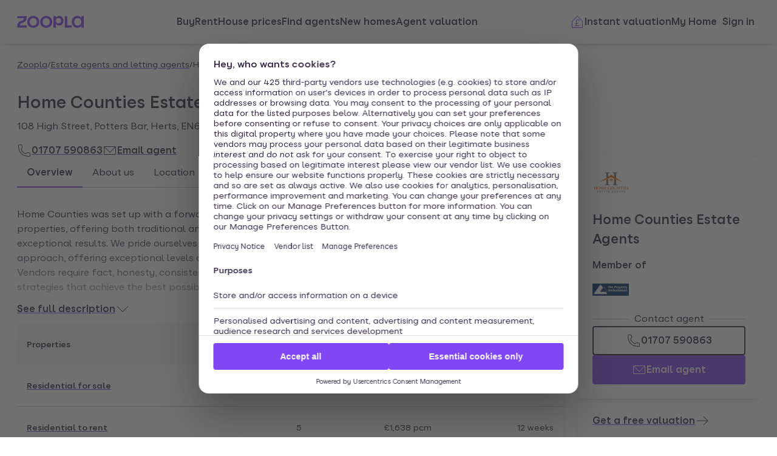

--- FILE ---
content_type: text/html; charset=utf-8
request_url: https://www.zoopla.co.uk/find-agents/branch/home-counties-estate-agents-herts-70066/
body_size: 15124
content:
<!DOCTYPE html><html lang="en-GB" class="no-js"><head><meta charSet="utf-8" data-next-head=""/><meta name="viewport" content="width=device-width" data-next-head=""/><script id="script-cmp-wrapper" data-testid="script-cmp-wrapper" src="https://cdn.prod.zoopla.co.uk/scripts/zoopla-consent-management-platform-3.5.8.min.js" async=""></script><title data-next-head="">Home Counties Estate Agents, EN6 - Estate and Letting Agents - Zoopla</title><meta name="description" content="Home Counties Estate Agents, EN6 - Estate and Letting Agents on Zoopla. View details of Home Counties Estate Agents&#x27;s location, listed properties for sale and rent and more." data-next-head=""/><link rel="canonical" href="https://www.zoopla.co.uk/find-agents/branch/home-counties-estate-agents-herts-70066/" data-next-head=""/><link rel="apple-touch-icon" sizes="180x180" href="/apple-touch-icon.png" data-next-head=""/><link rel="icon" type="image/png" href="/favicon-32x32.png" sizes="32x32" data-next-head=""/><link rel="icon" type="image/png" href="/favicon-16x16.png" sizes="16x16" data-next-head=""/><link rel="shortcut icon" href="/favicon.ico" data-next-head=""/><link rel="mask-icon" href="/safari-pinned-tab.svg" color="#8046f1" data-next-head=""/><meta name="msapplication-TileColor" content="#8046f1" data-next-head=""/><meta name="theme-color" content="#ffffff" data-next-head=""/><link href="https://web.cmp.usercentrics.eu" rel="preconnect"/><link rel="preload" as="font" href="https://www.zoopla.co.uk/fonts/ZooplaSans-Regular.woff2" type="font/woff2" crossorigin="anonymous"/><link rel="preload" as="font" href="https://www.zoopla.co.uk/fonts/ZooplaSans-SemiBold.woff2" type="font/woff2" crossorigin="anonymous"/><link href="https://r.zoocdn.com" rel="preconnect"/><link href="https://cdn.prod.zoopla.co.uk" rel="preconnect"/><link href="https://lid.zoocdn.com" rel="preconnect"/><link href="https://www.googletagmanager.com" rel="preconnect"/><meta name="google" content="nositelinkssearchbox"/><link rel="preload" href="https://cdn.prod.zoopla.co.uk/_next/static/css/50c0b2b4fb32e4f7.css" as="style"/><link rel="preload" href="https://cdn.prod.zoopla.co.uk/_next/static/css/36b4a39db0c35438.css" as="style"/><link rel="preload" href="https://cdn.prod.zoopla.co.uk/_next/static/css/b8e2308497944284.css" as="style"/><link rel="preload" href="https://cdn.prod.zoopla.co.uk/_next/static/css/424a9c05cc1f8c3e.css" as="style"/><link rel="preload" href="https://cdn.prod.zoopla.co.uk/_next/static/css/1ae44877d0da9f59.css" as="style"/><script id="polyfills" type="text/javascript">!function(){function e(e){var n=document.createElement("script");n.setAttribute("type","text/javascript"),n.setAttribute("src","/polyfills/"+e),document.head.appendChild(n)}"undefined"!=typeof window&&("randomUUID"in crypto==!1&&e("cryptoRandomUUIDPolyfill.min.js"),"IntersectionObserver"in window==!1&&e("intersectionObserver.min.js"),"ResizeObserver"in window==!1&&e("resizeObserver.min.js"),"AbortController"in window==!1&&e("abortController.min.js"))}();</script><script id="script-initial-logged-in-css-hint" data-testid="script-initial-logged-in-css-hint" type="text/javascript">(function(){try { if(document.cookie.indexOf('active_session=') !== -1 && document.cookie.indexOf('active_session=anon') === -1) document.getElementsByTagName('html')[0].classList.add('logged-in') } catch {} })()</script><script id="script-tcf-stub" data-testid="script-tcf-stub" type="text/javascript">function _typeof(e){return _typeof="function"==typeof Symbol&&"symbol"==typeof Symbol.iterator?function(e){return typeof e}:function(e){return e&&"function"==typeof Symbol&&e.constructor===Symbol&&e!==Symbol.prototype?"symbol":typeof e},_typeof(e)}!function(){var e=function(){var e,t,o="__tcfapiLocator",n=[],r=window,a=r;for(;a;){try{if(a.frames[o]){e=a;break}}catch(e){}if(a===r.top)break;a=a.parent}e||(!function e(){var t=r.document,n=!!r.frames[o];if(!n)if(t.body){var a=t.createElement("iframe");a.style.cssText="display:none",a.name=o,t.body.appendChild(a)}else setTimeout(e,5);return!n}(),r.__tcfapi=function(){for(var e=arguments.length,o=new Array(e),r=0;r<e;r++)o[r]=arguments[r];if(!o.length)return n;"setGdprApplies"===o[0]?o.length>3&&2===parseInt(o[1],10)&&"boolean"==typeof o[3]&&(t=o[3],"function"==typeof o[2]&&o[2]("set",!0)):"ping"===o[0]?"function"==typeof o[2]&&o[2]({gdprApplies:t,cmpLoaded:!1,cmpStatus:"stub"}):n.push(o)},r.addEventListener("message",(function(e){var t="string"==typeof e.data,o={};if(t)try{o=JSON.parse(e.data)}catch(e){}else o=e.data;var n="object"===_typeof(o)&&null!==o?o.__tcfapiCall:null;n&&window.__tcfapi(n.command,n.version,(function(o,r){var a={__tcfapiReturn:{returnValue:o,success:r,callId:n.callId}};e&&e.source&&e.source.postMessage&&e.source.postMessage(t?JSON.stringify(a):a,"*")}),n.parameter)}),!1))};"undefined"!=typeof module?module.exports=e:e()}();</script><script id="script-cookie-consent-state-global" data-testid="script-cookie-consent-state-global" type="text/javascript">function consentCookieState(){var n,e,t,o;function c(n){return n.consentGiven}function s(n){return"boolean"==typeof n&&!0===n}try{return t="cookie_consents",n=(o=document.cookie.match("(^|[^;]+)\\s*"+t+"\\s*=\\s*([^;]+)"))?o.pop():"",(e=JSON.parse(n||"{}")).content.consents.length>=1&&!!e.content.consents[0].categories.map(c).every(s)}catch(n){return false}}</script><script id="script-data-layer-init" data-testid="script-data-layer-init" type="text/javascript">window.dataLayer = window.dataLayer || [];</script><script id="script-segment-init" data-testid="script-segment-init" type="text/javascript">function _createForOfIteratorHelper(e,t){var n="undefined"!=typeof Symbol&&e[Symbol.iterator]||e["@@iterator"];if(!n){if(Array.isArray(e)||(n=_unsupportedIterableToArray(e))||t&&e&&"number"==typeof e.length){n&&(e=n);var r=0,o=function(){};return{s:o,n:function(){return r>=e.length?{done:!0}:{done:!1,value:e[r++]}},e:function(e){throw e},f:o}}throw new TypeError("Invalid attempt to iterate non-iterable instance.\nIn order to be iterable, non-array objects must have a [Symbol.iterator]() method.")}var a,i=!0,d=!1;return{s:function(){n=n.call(e)},n:function(){var e=n.next();return i=e.done,e},e:function(e){d=!0,a=e},f:function(){try{i||null==n.return||n.return()}finally{if(d)throw a}}}}function _unsupportedIterableToArray(e,t){if(e){if("string"==typeof e)return _arrayLikeToArray(e,t);var n={}.toString.call(e).slice(8,-1);return"Object"===n&&e.constructor&&(n=e.constructor.name),"Map"===n||"Set"===n?Array.from(e):"Arguments"===n||/^(?:Ui|I)nt(?:8|16|32)(?:Clamped)?Array$/.test(n)?_arrayLikeToArray(e,t):void 0}}function _arrayLikeToArray(e,t){(null==t||t>e.length)&&(t=e.length);for(var n=0,r=Array(t);n<t;n++)r[n]=e[n];return r}!function(){function e(e){var t=document.cookie.match("(^|;) ?"+e+"=([^;]*)(;|$)");return t?t[2]:null}var t=String("production"),n=e("ajs_anonymous_id"),r=e("internalZooplaUser"),o=localStorage.getItem("rs_batch_override"),a="www.zoopla.co.uk"===window.location.hostname;function i(){"use strict";window.RudderSnippetVersion="3.0.10";var e="rudderanalytics";window[e]||(window[e]=[]);var i=window[e];if(Array.isArray(i))if(!0===i.snippetExecuted&&window.console&&console.error)console.error("RudderStack JavaScript SDK snippet included more than once.");else{i.snippetExecuted=!0,window.rudderAnalyticsBuildType="legacy";for(var d=["setDefaultInstanceKey","load","ready","page","track","identify","alias","group","reset","setAnonymousId","startSession","endSession","consent"],c=0;c<d.length;c++){var l=d[c];i[l]=function(t){return function(){var n;Array.isArray(window[e])?i.push([t].concat(Array.prototype.slice.call(arguments))):null===(n=window[e][t])||void 0===n||n.apply(window[e],arguments)}}(l)}try{new Function('return import("")'),window.rudderAnalyticsBuildType="modern"}catch(e){}var u=document.head||document.getElementsByTagName("head")[0],s=document.body||document.getElementsByTagName("body")[0];window.rudderAnalyticsAddScript=function(e,t,n){var r=document.createElement("script");r.src=e,r.setAttribute("data-loader","RS_JS_SDK"),t&&n&&r.setAttribute(t,n),r.async=!0,u?u.insertBefore(r,u.firstChild):s.insertBefore(r,s.firstChild)},window.rudderAnalyticsMount=function(){"undefined"==typeof globalThis&&(Object.defineProperty(Object.prototype,"__globalThis_magic__",{get:function(){return this},configurable:!0}),__globalThis_magic__.globalThis=__globalThis_magic__,delete Object.prototype.__globalThis_magic__),window.rudderAnalyticsAddScript("".concat("https://cdn.rudderlabs.com/v3","/").concat(window.rudderAnalyticsBuildType,"/").concat("rsa.min.js"),"data-rsa-write-key","2YnphdwwyKJYZQQtgYCbX6X2WMQ")},"undefined"==typeof Promise||"undefined"==typeof globalThis?window.rudderAnalyticsAddScript("https://polyfill-fastly.io/v3/polyfill.min.js?version=3.111.0&features=Symbol%2CPromise&callback=rudderAnalyticsMount"):window.rudderAnalyticsMount(),window.rudderanalytics.load("2YnphdwwyKJYZQQtgYCbX6X2WMQ","https://zooplageochfen.dataplane.rudderstack.com",{useBeacon:o||a&&!r,beaconQueueOptions:{maxItems:10,flushQueueInterval:6e5}}),window.rudderanalytics.setAnonymousId(n)}window.rudderanalytics.ready((function(){!function(e,n,r,o,a){e[o]=e[o]||[],e[o].push({"gtm.start":(new Date).getTime(),event:"gtm.js"});var i=n.getElementsByTagName(r)[0],d=n.createElement(r);d.async=!0;var c="https://www.googletagmanager.com/gtm.js?id=GTM-WNFR4ZC"+("production"!==t?"&gtm_auth=-TzeqloxGzmLcNu8WP6-uQ&gtm_preview=env-2&gtm_cookies_win=x":"");d.src=c,i.parentNode&&i.parentNode.insertBefore(d,i)}(window,document,"script","dataLayer")}))}!function(){var e=document.cookie.split(";").map((function(e){return e.trim()})).filter((function(e){return e.startsWith("".concat("cookie_consents","="))}));if(0!==e.length){var t,n=null,r=null,o=_createForOfIteratorHelper(e);try{for(o.s();!(t=o.n()).done;){var a=t.value,i=decodeURIComponent(a.split("=")[1]||"");try{var d,c,l=JSON.parse(i),u=null==l||null===(d=l.content)||void 0===d||null===(d=d.consents)||void 0===d?void 0:d[0],s=null!=u&&u.date?new Date(u.date):null;if(s&&(!r||s>r))r=s,n=null===(c=l.content)||void 0===c?void 0:c.consentSelected}catch(e){continue}}}catch(e){o.e(e)}finally{o.f()}return n}}()?window.addEventListener("ConsentSelected",(function(){i()})):i()}();</script><link rel="stylesheet" href="https://cdn.prod.zoopla.co.uk/_next/static/css/50c0b2b4fb32e4f7.css" data-n-g=""/><link rel="stylesheet" href="https://cdn.prod.zoopla.co.uk/_next/static/css/36b4a39db0c35438.css" data-n-p=""/><link rel="stylesheet" href="https://cdn.prod.zoopla.co.uk/_next/static/css/b8e2308497944284.css" data-n-p=""/><link rel="stylesheet" href="https://cdn.prod.zoopla.co.uk/_next/static/css/424a9c05cc1f8c3e.css" data-n-p=""/><link rel="stylesheet" href="https://cdn.prod.zoopla.co.uk/_next/static/css/1ae44877d0da9f59.css" data-n-p=""/><noscript data-n-css=""></noscript><script defer="" noModule="" src="https://cdn.prod.zoopla.co.uk/_next/static/chunks/polyfills-42372ed130431b0a.js"></script><script src="https://cdn.prod.zoopla.co.uk/_next/static/chunks/webpack-19786f1bffbe33e8.js" defer=""></script><script src="https://cdn.prod.zoopla.co.uk/_next/static/chunks/framework-0c7b2a780a258e4c.js" defer=""></script><script src="https://cdn.prod.zoopla.co.uk/_next/static/chunks/main-f05a6afb65068b82.js" defer=""></script><script src="https://cdn.prod.zoopla.co.uk/_next/static/chunks/pages/_app-bbe1209d5ef08323.js" defer=""></script><script src="https://cdn.prod.zoopla.co.uk/_next/static/chunks/59926-54c0c48a11913229.js" defer=""></script><script src="https://cdn.prod.zoopla.co.uk/_next/static/chunks/22053-7b3ebb0c81a020d0.js" defer=""></script><script src="https://cdn.prod.zoopla.co.uk/_next/static/chunks/13690-534ac784d95f8c7b.js" defer=""></script><script src="https://cdn.prod.zoopla.co.uk/_next/static/chunks/7855-788921f44b0e2777.js" defer=""></script><script src="https://cdn.prod.zoopla.co.uk/_next/static/chunks/11063-e30c2fcae58bae55.js" defer=""></script><script src="https://cdn.prod.zoopla.co.uk/_next/static/chunks/23513-d68bbd0ec0d317c9.js" defer=""></script><script src="https://cdn.prod.zoopla.co.uk/_next/static/chunks/94183-2570b0633f537c7f.js" defer=""></script><script src="https://cdn.prod.zoopla.co.uk/_next/static/chunks/38265-fa1f0d3a45332542.js" defer=""></script><script src="https://cdn.prod.zoopla.co.uk/_next/static/chunks/87714-a08fdc4a8f2b17b5.js" defer=""></script><script src="https://cdn.prod.zoopla.co.uk/_next/static/chunks/13629-e464f113910a035d.js" defer=""></script><script src="https://cdn.prod.zoopla.co.uk/_next/static/chunks/59624-950ab205473be78d.js" defer=""></script><script src="https://cdn.prod.zoopla.co.uk/_next/static/chunks/52709-2472bd17b2e52de2.js" defer=""></script><script src="https://cdn.prod.zoopla.co.uk/_next/static/chunks/29515-defbca4d59f33882.js" defer=""></script><script src="https://cdn.prod.zoopla.co.uk/_next/static/chunks/pages/find-agents/branch/%5BbranchUri%5D-867063beb9c73541.js" defer=""></script><script src="https://cdn.prod.zoopla.co.uk/_next/static/kERZpuhy7xilen6Ir8nWq/_buildManifest.js" defer=""></script><script src="https://cdn.prod.zoopla.co.uk/_next/static/kERZpuhy7xilen6Ir8nWq/_ssgManifest.js" defer=""></script></head><body><div id="svg-sprite" style="display:none"></div><link rel="preload" as="image" href="https://st.zoocdn.com/zoopla_static_agent_logo_(304101).png"/><div id="__next"><!--$--><!--/$--><div class="v70eeq0"><header class="v70eeq2"><div class="ikxlt8w ikxlt810"><div data-testid="header"><div class="Header_container__1VW2d"><div class="Header_skipToContent___u5WF"><a aria-live="polite" class="_1co9d006 _1co9d008 _1co9d00e _1co9d00m _1co9d000 _1co9d001 fjlmpi8 fjlmpid" href="#main-content"><div class="_1co9d00q _1co9d00s"><div>Skip to main content</div></div></a></div><nav class="Header_nav__gXm3M" aria-label="main"><div class="Header_logoContainer__wseij"><div class="Header_logoBox__5wLF9"><a href="/" aria-label="Zoopla&#x27;s Homepage" data-testid="zoopla-logo"><svg width="110" height="20" viewBox="0 0 110 20" fill="none" xmlns="http://www.w3.org/2000/svg" aria-hidden="true" role="presentation"><g xmlns="http://www.w3.org/2000/svg"><path class="ZooplaLogo_logoFill___eGsW" d="M100.02 16.06c-3.27 0-5.82-2.28-5.82-6.06 0-3.68 2.41-6.09 5.82-6.09 3.6 0 5.98 2.63 5.98 6.12a5.76 5.76 0 0 1-5.98 6.03ZM78.7 19.44h11.29v-3.57h-7.3V.56h-4v18.88ZM68.29 12.5a4.18 4.18 0 0 1-4.35-4.37 4.22 4.22 0 0 1 4.35-4.37c2.55 0 4.42 1.72 4.42 4.37 0 2.66-1.87 4.37-4.42 4.37Zm-8.34 6.95h4v-6.76a5.94 5.94 0 0 0 5.5 3.36c3.93 0 7.23-3.25 7.23-7.92S73.38.18 69.44.18c-2.41 0-4.4 1.2-5.5 3.36v-3h-4v18.9Zm-11.78-3.32c-3.33 0-5.93-2.4-5.93-6.07 0-3.7 2.6-6.2 5.93-6.2 3.33 0 5.87 2.5 5.87 6.2 0 3.68-2.54 6.07-5.87 6.07Zm.03 3.7c5.71 0 9.87-3.97 9.87-9.77 0-5.79-4.16-9.87-9.87-9.87-5.72 0-9.96 4.08-9.96 9.87 0 5.8 4.24 9.77 9.96 9.77Zm-21.44-3.7c-3.32 0-5.9-2.4-5.9-6.07 0-3.7 2.58-6.2 5.9-6.2 3.33 0 5.9 2.5 5.9 6.2 0 3.68-2.57 6.07-5.9 6.07Zm.03 3.7c5.71 0 9.87-3.97 9.87-9.77 0-5.79-4.16-9.87-9.87-9.87-5.71 0-9.95 4.08-9.95 9.87 0 5.8 4.24 9.77 9.95 9.77ZM.48 19.44h15.5v-3.57H4.77c.1-2.81 2.12-3.56 4.4-4.34 3.13-1.07 6.76-2.44 6.76-9.55V.56H.53V4.1h11.16c-.1 2.65-2.07 3.35-4.3 4.1C4.24 9.28.49 10.64.49 18v1.44Zm98.82.38a7.53 7.53 0 0 0 6.7-3.65v3.27h4V.56h-4V3.8A7.51 7.51 0 0 0 99.3.18c-5 0-9.12 4.1-9.12 9.82 0 5.72 4.13 9.82 9.12 9.82Z"></path></g></svg></a></div></div><div class="Header_menuContainer__4dDmL"><div class="Header_menuWrapper__4wxhD"><div><button class="Header_navButton__8_AB9" aria-label="Open Menu" data-testid="header-mobile-hamburger" data-state="closed"><svg class="gc3eg50 gc3eg52 gc3eg55"><use href="#menu-medium"></use></svg><span class="fjlmpic">Menu</span></button><dialog class="nr9shlc nr9shlj nr9shlr nr9shlt" aria-labelledby="hidden-dialog-title-_R_16cad8m_"></dialog></div></div><div class="Header_linksContainer__DlP1g"><ul class="Header_linkList__ElR1d fjlmpi8"><li data-testid="header-menu0"><span><a href="/for-sale/" class="_14z2bvi0 _14z2bvi3 _14z2bvi5 _14z2bvi7 _14z2bvi9">Buy</a></span></li><li data-testid="header-menu1"><span><a href="/to-rent/" class="_14z2bvi0 _14z2bvi3 _14z2bvi5 _14z2bvi7 _14z2bvi9">Rent</a></span></li><li data-testid="header-menu2"><span><a href="/house-prices/" class="_14z2bvi0 _14z2bvi3 _14z2bvi5 _14z2bvi7 _14z2bvi9">House prices</a></span></li><li data-testid="header-menu3"><span><a href="/find-agents/" class="_14z2bvi0 _14z2bvi3 _14z2bvi5 _14z2bvi7 _14z2bvi9">Find agents</a></span></li><li data-testid="header-menu4"><span><a href="/new-homes/" class="_14z2bvi0 _14z2bvi3 _14z2bvi5 _14z2bvi7 _14z2bvi9">New homes</a></span></li><li data-testid="header-menu5"><span><a href="/valuation/" class="_14z2bvi0 _14z2bvi3 _14z2bvi5 _14z2bvi7 _14z2bvi9">Agent valuation</a></span></li></ul></div></div><div class="" style="grid-area:headerright"><div class="ikxlt81a ikxlt81l ikxlt886"><ul class="Header_actionList__mRXFh fjlmpic"><li><a href="/home-values/" class="_14z2bvi0 _14z2bvi3 _14z2bvi4 _14z2bvi5 _14z2bvi7 _14z2bvi9 _14z2bvia _14z2bvid"><span aria-hidden="true" class="_14z2bvie"><svg aria-hidden="true" role="presentation" style="fill:var(--colors-brandPrimary)" class="gc3eg50 gc3eg52"><use href="#property-management-medium"></use></svg></span>Valuation</a></li><li class="Header_actionListItem__KBmQZ"><a href="/my-home/" class="_14z2bvi0 _14z2bvi3 _14z2bvi4 _14z2bvi5 _14z2bvi7 _14z2bvi9 _14z2bvia _14z2bvid"><span aria-hidden="true" class="_14z2bvie"><svg aria-hidden="true" role="presentation" class="gc3eg50 gc3eg52 gc3eg56"><use href="#home-medium"></use></svg></span>My Home</a></li><li class="Header_actionListItem__KBmQZ"><span><!--$--><div class="ikxlt82 ikxlt81a ikxlt882"><svg xmlns="http://www.w3.org/2000/svg" width="24" height="24" viewBox="0 0 100 100" aria-label="Loading account state"><circle cx="50" cy="50" r="30" stroke-width="8" fill="none" class="_1306vop1"></circle><circle cx="50" cy="50" r="30" stroke-linecap="round" stroke-width="8" fill="none" class="_1306vop2"></circle></svg></div><!--/$--></span></li></ul></div><div class="ikxlt81i ikxlt81d ikxlt886"><ul class="Header_linkList__ElR1d fjlmpi8"><li class="Header_menuItem__JfKY8"><a class="_14z2bvi0 _14z2bvi3 _14z2bvi4 _14z2bvi5 _14z2bvi7 _14z2bvi9" href="/home-values/"><span aria-hidden="true" class="_14z2bvie"><svg aria-hidden="true" role="presentation" style="fill:var(--colors-brandPrimary)" class="gc3eg50 gc3eg52"><use href="#property-management-medium"></use></svg></span>Instant valuation</a></li><li class="Header_menuItem__JfKY8"><a href="/my-home/" class="_14z2bvi0 _14z2bvi3 _14z2bvi5 _14z2bvi7 _14z2bvi9">My Home</a></li><li class="Header_menuItem__JfKY8"><span><!--$--><a href="/signin/?return_url=%2Ffind-agents%2Fbranch%2Fhome-counties-estate-agents-herts-70066%2F" class="_14z2bvi0 _14z2bvi3 _14z2bvi5 _14z2bvi7 _14z2bvi9"><span class="Header_dynamicLabel__2nja_ Header_mountedLoggedOut__bPlol"><span class="Header_dynamicLabelText__P_c_4 Header_account__6UCaw" aria-hidden="true">Account</span><span class="Header_dynamicLabelText__P_c_4 Header_signIn__RCmtI">Sign in</span></span></a><!--/$--></span></li></ul></div></div></nav></div></div></div></header><nav class="v70eeq1" aria-label="Breadcrumbs"><div class="_1bsy1g0"><ol role="list" class="_1skq48x0 fjlmpia"><li class="_1skq48x1"><a href="/" aria-label="Zoopla" class="_14z2bvi0 _14z2bvi2 _14z2bvi7 _14z2bvi9">Zoopla</a><span aria-hidden="true">/</span></li><li class="_1skq48x1"><a href="/find-agents/" aria-label="Estate agents and letting agents" class="_14z2bvi0 _14z2bvi2 _14z2bvi7 _14z2bvi9">Estate agents and letting agents</a><span aria-hidden="true">/</span></li><li class="_1skq48x1"><a href="/find-agents/branch/home-counties-estate-agents-herts-70066/" aria-current="page" aria-label="Home Counties Estate Agents" class="_14z2bvi0 _14z2bvi2 _14z2bvi3 _14z2bvi7 _14z2bvi9">Home Counties Estate Agents</a></li></ol></div></nav><main id="main-content" class="v70eeq3"><div class="_1tm20kj0 ikxlt81"><div class="_1tm20kj1"><div class="_1tm20kj2"><div class="_1o3tb3f0"><div class="_1o3tb3f1"><img class="_1o3tb3f2" src="https://st.zoocdn.com/zoopla_static_agent_logo_(304101).png" alt=""/><h1 class="_1o3tb3f3 fjlmpi5">Home Counties Estate Agents, EN6</h1></div><p aria-label="Branch address: 108 High Street, Potters Bar, Herts, EN6 5AT">108 High Street, Potters Bar, Herts, EN6 5AT</p><p class="_1o3tb3f4"><a href="tel:01707 590863" aria-label="Call 01707 590863" class="_14z2bvi0 _14z2bvi4 _14z2bvi7 _14z2bvi9"><span aria-hidden="true" class="_14z2bvie"><svg aria-hidden="true" role="presentation" class="gc3eg50 gc3eg52 gc3eg56"><use href="#call-medium"></use></svg></span>01707 590863</a><a href="/find-agents/contact/home-counties-estate-agents-herts-70066/?action=Email%20agent&amp;label=%2Ffind-agents%2Fdetails%2F" class="_14z2bvi0 _14z2bvi4 _14z2bvi7 _14z2bvi9"><span aria-hidden="true" class="_14z2bvie"><svg aria-hidden="true" role="presentation" class="gc3eg50 gc3eg52 gc3eg56"><use href="#email-medium"></use></svg></span>Email agent</a></p></div><div class="_1tm20kj3"><span class="z079hm0"><h2>Contact <!-- -->Home Counties Estate Agents</h2></span><div class="_1jvsehb0"><a aria-live="polite" class="_1co9d006 _1co9d007 _1co9d009 _1co9d00e _1co9d00m _1co9d000 _1co9d002 fjlmpi8 fjlmpid _1co9d00o" href="tel:01707 590863" aria-label="Call 01707 590863"><div class="_1co9d00q _1co9d00s"><div aria-hidden="true" class="_1co9d00t"><svg class="gc3eg50 gc3eg52 gc3eg56"><use href="#call-medium"></use></svg></div><div>01707 590863</div></div></a><a aria-live="polite" class="_1co9d006 _1co9d007 _1co9d008 _1co9d00e _1co9d00m _1co9d000 _1co9d001 fjlmpi8 fjlmpid" href="/find-agents/contact/home-counties-estate-agents-herts-70066/?action=Email%20agent&amp;label=%2Ffind-agents%2Fdetails%2F"><div class="_1co9d00q _1co9d00s"><div aria-hidden="true" class="_1co9d00t"><svg class="gc3eg50 gc3eg52 gc3eg56"><use href="#email-medium"></use></svg></div><div>Email agent</div></div></a></div></div></div><div dir="ltr" data-orientation="horizontal"><div class="_1kzrvxys _1kzrvxyg"><div role="tablist" aria-orientation="horizontal" class="_1kzrvxyt _1kzrvxy4" aria-label="Agent branch details" tabindex="-1" data-orientation="horizontal" style="outline:none"><div class="_1kzrvxyo"><button type="button" role="tab" aria-selected="true" aria-controls="radix-_R_2cqd8m_-content-overview" data-state="active" id="radix-_R_2cqd8m_-trigger-overview" class="_1kzrvxyu _1kzrvxyv fjlmpi8" tabindex="-1" data-orientation="horizontal" data-radix-collection-item="">Overview</button></div><div class="_1kzrvxyo"><button type="button" role="tab" aria-selected="false" aria-controls="radix-_R_2cqd8m_-content-about" data-state="inactive" id="radix-_R_2cqd8m_-trigger-about" class="_1kzrvxyu _1kzrvxyv fjlmpi8" tabindex="-1" data-orientation="horizontal" data-radix-collection-item="">About us</button></div><div class="_1kzrvxyo"><button type="button" role="tab" aria-selected="false" aria-controls="radix-_R_2cqd8m_-content-location" data-state="inactive" id="radix-_R_2cqd8m_-trigger-location" class="_1kzrvxyu _1kzrvxyv fjlmpi8" tabindex="-1" data-orientation="horizontal" data-radix-collection-item="">Location</button></div></div></div><div data-state="active" data-orientation="horizontal" role="tabpanel" aria-labelledby="radix-_R_2cqd8m_-trigger-overview" id="radix-_R_2cqd8m_-content-overview" tabindex="0" class="_1kzrvxyx" style="animation-duration:0s"><div class="_1kzrvxyw"><div class="_1l5lgfj0"><section class="_15dwani0"><div class="fjlmpi8 _15dwani1 _15dwani2"><p>Home Counties was set up with a forward thinking modern and fresh approach to selling properties, offering both traditional and cutting edge marketing methods with proven exceptional results. We pride ourselves on our innovative, dynamic and customer focused approach, offering exceptional levels of personal service to vendors and purchasers. Vendors require fact, honesty, consistent and constant communication alongside market strategies that achieve the best possible price and fulfil their requirements. Our forward thinking modern approach to selling properties offers both traditional and cutting edge marketing methods with proven exceptional results. Home Counties will provide the foremost possible exposure for you within the market place and negotiate the optimum sale price.</p></div><button aria-live="polite" class="_1co9d006 _1co9d00a _1co9d00e _1co9d00m _1co9d000 _1co9d003 fjlmpi8 fjlmpid" data-loading="false" aria-expanded="false"><div class="_1co9d00q _1co9d00r"><div aria-hidden="true" class="_1co9d00t"><svg class="gc3eg50 gc3eg52 gc3eg56"><use href="#chevron-down-medium"></use></svg></div><div>See full description</div></div></button></section><section><table class="_1qpebq32 fjlmpi9" aria-label="Branch stats"><thead><tr><th class="_1qpebq33 _1qpebq34 _1qpebq35">Properties</th><th class="_1qpebq33 _1qpebq34 _1qpebq36"><abbr class="_1qpebq37" title="Number of properties">No. of properties</abbr></th><th class="_1qpebq33 _1qpebq34 _1qpebq36"><abbr class="_1qpebq37" title="Average asking price">Avg. asking price</abbr></th><th class="_1qpebq33 _1qpebq34 _1qpebq36"><abbr class="_1qpebq37" title="Average listing age">Avg. listing age</abbr></th></tr></thead><tbody><tr class="_1qpebq38"><td class="_1qpebq33 _1qpebq35"><a href="/for-sale/property/uk/?branch_id=70066&amp;include_sold=true&amp;include_rented=true" class="_14z2bvi0 _14z2bvi7 _14z2bvi9">Residential for sale</a></td><td class="_1qpebq33 _1qpebq36">39</td><td class="_1qpebq33 _1qpebq36">£607,273</td><td class="_1qpebq33 _1qpebq36">35 weeks</td></tr><tr class="_1qpebq38"><td class="_1qpebq33 _1qpebq35"><a href="/to-rent/property/uk/?branch_id=70066&amp;include_sold=true&amp;include_rented=true" class="_14z2bvi0 _14z2bvi7 _14z2bvi9">Residential to rent</a></td><td class="_1qpebq33 _1qpebq36">5</td><td class="_1qpebq33 _1qpebq36">£1,638 pcm</td><td class="_1qpebq33 _1qpebq36">12 weeks</td></tr></tbody></table></section></div></div></div><div data-state="inactive" data-orientation="horizontal" role="tabpanel" aria-labelledby="radix-_R_2cqd8m_-trigger-about" hidden="" id="radix-_R_2cqd8m_-content-about" tabindex="0" class="_1kzrvxyx"></div><div data-state="inactive" data-orientation="horizontal" role="tabpanel" aria-labelledby="radix-_R_2cqd8m_-trigger-location" hidden="" id="radix-_R_2cqd8m_-content-location" tabindex="0" class="_1kzrvxyx"></div></div><section class="_11um4to0"><div><h2 class="_11um4to1 fjlmpi6" id="fa-listing-residentialSale">Latest <!-- -->residential property for sale</h2><ul class="_11um4to2" aria-labelledby="fa-listing-residentialSale"><li><div class="_1cfz6d00 fjlmpi5"><div class="_1cfz6d06"><div class="layout-media_layoutMediaWrapper__H_8iS"><div class="ikxlt8bu ikxlt8c6"><a href="/for-sale/details/72173878/" tabindex="-1" aria-hidden="true"><div class="_1826cc90"><div role="presentation" class="_1826cc91" style="background-image:url(&#x27;https://lid.zoocdn.com/645/430/6646e63e5ae06e5f788e6cf17e726baccf0ce644.jpg&#x27;)" aria-label="" draggable="true"></div></div></a></div></div><div class="layout-content_layoutContentWrapper__rf4VQ"><a class="_1e3ihrg0 _1e3ihrg2" href="/for-sale/details/72173878/" aria-label="2 bed semi-detached house for sale, Carpenter Way, Potters Bar EN6"><div class="ikxlt83e"><div class="price_priceWrapper__ypx_F"><p class="price_priceTitle__lmVR9 fjlmpi8">Guide price</p><p class="price_priceText__TArfK fjlmpi6" data-testid="listing-price">£585,000</p></div></div><div class="ikxlt83m"><ul class="amenities_amenityList__Xj6DV fjlmpi9" role="list"><li class="amenities_amenityItem__TK7bB"><span class="amenities_amenityLabelScreenReaderOnly__9p_Zj">Bedrooms</span><svg class="gc3eg50 gc3eg52 gc3eg55"><use href="#bedroom-medium"></use></svg><span>2</span></li><li class="amenities_amenityItem__TK7bB"><span class="amenities_amenityLabelScreenReaderOnly__9p_Zj">Bathrooms</span><svg class="gc3eg50 gc3eg52 gc3eg55"><use href="#bathroom-medium"></use></svg><span>1</span></li><li class="amenities_amenityItem__TK7bB"><span class="amenities_amenityLabelScreenReaderOnly__9p_Zj">Living rooms</span><svg class="gc3eg50 gc3eg52 gc3eg55"><use href="#living-room-medium"></use></svg><span>2</span></li></ul></div><div class="summary_summaryWrapper__IszBN"><h2 class="summary_description__LOFY5 fjlmpi8" data-testid="listing-title">2 bed semi-detached house for sale</h2><address class="summary_address__Y3xS6 fjlmpi9">Carpenter Way, Potters Bar EN6</address><p class="summary_summary__jLBzE fjlmpi9">Chain free This well-presented two double bedroom family home has been tastefully extended and modernised to create spacious and versatile ...</p></div><ul class="jlg7240 fjlmpib" role="list"><li class="jlg7241">First listed on 14th Jan 2026</li></ul></a></div><div class="_1f43q3d0"><a href="/find-agents/branch/home-counties-estate-agents-herts-70066/" title="Visit Home Counties Estate Agents branch page." data-testid="listing-details-agent-logo" class="_14z2bvi0 _14z2bvi7 _14z2bvi9"><img class="_1wu0q3g0" src="https://st.zoocdn.com/zoopla_static_agent_logo_(304101).png" alt="Home Counties Estate Agents" loading="eager"/></a></div><div class="_8i0zfs0"><div class="_3yhfio1"><div class="_3yhfio2 fjlmpi8"><a aria-label="Reveal agents telephone number" class="_14z2bvi0 _14z2bvi4 _14z2bvi7 _14z2bvi9"><span aria-hidden="true" class="_14z2bvie"><svg class="gc3eg50 gc3eg52 gc3eg56"><use href="#call-medium"></use></svg></span>Call</a></div></div><div class="_3yhfio1"><div class="_3yhfio2 fjlmpi8"><a href="/for-sale/details/contact/72173878/" aria-label="Contact agent" class="_14z2bvi0 _14z2bvi4 _14z2bvi7 _14z2bvi9"><span aria-hidden="true" class="_14z2bvie"><svg class="gc3eg50 gc3eg52 gc3eg56"><use href="#email-medium"></use></svg></span>Email</a></div></div></div></div></div></li><li><div class="_1cfz6d00 fjlmpi5"><div class="_1cfz6d06"><div class="layout-media_layoutMediaWrapper__H_8iS"><div class="ikxlt8bu ikxlt8c6"><a href="/for-sale/details/72154919/" tabindex="-1" aria-hidden="true"><div class="_1826cc90"><div role="presentation" class="_1826cc91" style="background-image:url(&#x27;https://lid.zoocdn.com/645/430/7180edd2de3f58c574de82b2ca01a298fbe21380.jpg&#x27;)" aria-label="" draggable="true"></div></div></a></div></div><div class="layout-content_layoutContentWrapper__rf4VQ"><a class="_1e3ihrg0 _1e3ihrg2" href="/for-sale/details/72154919/" aria-label="5 bed semi-detached house for sale, St Albans Road, South Mimms, Potters Bar EN6"><div class="ikxlt83e"><div class="price_priceWrapper__ypx_F"><p class="price_priceText__TArfK fjlmpi6" data-testid="listing-price">£1,250,000</p></div></div><div class="ikxlt83m"><ul class="amenities_amenityList__Xj6DV fjlmpi9" role="list"><li class="amenities_amenityItem__TK7bB"><span class="amenities_amenityLabelScreenReaderOnly__9p_Zj">Bedrooms</span><svg class="gc3eg50 gc3eg52 gc3eg55"><use href="#bedroom-medium"></use></svg><span>5</span></li><li class="amenities_amenityItem__TK7bB"><span class="amenities_amenityLabelScreenReaderOnly__9p_Zj">Bathrooms</span><svg class="gc3eg50 gc3eg52 gc3eg55"><use href="#bathroom-medium"></use></svg><span>3</span></li><li class="amenities_amenityItem__TK7bB"><span class="amenities_amenityLabelScreenReaderOnly__9p_Zj">Living rooms</span><svg class="gc3eg50 gc3eg52 gc3eg55"><use href="#living-room-medium"></use></svg><span>2</span></li></ul></div><div class="summary_summaryWrapper__IszBN"><h2 class="summary_description__LOFY5 fjlmpi8" data-testid="listing-title">5 bed semi-detached house for sale</h2><address class="summary_address__Y3xS6 fjlmpi9">St Albans Road, South Mimms, Potters Bar EN6</address><p class="summary_summary__jLBzE fjlmpi9">Stunning Extended Period Home – Immaculately Presented Throughout This beautifully extended period residence offers an impressive 2,364 sq ft of ...</p></div><ul class="jlg7240 fjlmpib" role="list"><li class="jlg7241">First listed on 12th Jan 2026</li></ul></a></div><div class="_1f43q3d0"><a href="/find-agents/branch/home-counties-estate-agents-herts-70066/" title="Visit Home Counties Estate Agents branch page." data-testid="listing-details-agent-logo" class="_14z2bvi0 _14z2bvi7 _14z2bvi9"><img class="_1wu0q3g0" src="https://st.zoocdn.com/zoopla_static_agent_logo_(304101).png" alt="Home Counties Estate Agents" loading="eager"/></a></div><div class="_8i0zfs0"><div class="_3yhfio1"><div class="_3yhfio2 fjlmpi8"><a aria-label="Reveal agents telephone number" class="_14z2bvi0 _14z2bvi4 _14z2bvi7 _14z2bvi9"><span aria-hidden="true" class="_14z2bvie"><svg class="gc3eg50 gc3eg52 gc3eg56"><use href="#call-medium"></use></svg></span>Call</a></div></div><div class="_3yhfio1"><div class="_3yhfio2 fjlmpi8"><a href="/for-sale/details/contact/72154919/" aria-label="Contact agent" class="_14z2bvi0 _14z2bvi4 _14z2bvi7 _14z2bvi9"><span aria-hidden="true" class="_14z2bvie"><svg class="gc3eg50 gc3eg52 gc3eg56"><use href="#email-medium"></use></svg></span>Email</a></div></div></div></div></div></li><li><div class="_1cfz6d00 fjlmpi5"><div class="_1cfz6d06"><div class="layout-media_layoutMediaWrapper__H_8iS"><div class="ikxlt8bu ikxlt8c6"><a href="/for-sale/details/72129166/" tabindex="-1" aria-hidden="true"><div class="_1826cc90"><div role="presentation" class="_1826cc91" style="background-image:url(&#x27;https://lid.zoocdn.com/645/430/72d552ecd23ad09dd6f95cb417438252357c3d89.jpg&#x27;)" aria-label="" draggable="true"></div></div></a></div></div><div class="layout-content_layoutContentWrapper__rf4VQ"><a class="_1e3ihrg0 _1e3ihrg2" href="/for-sale/details/72129166/" aria-label="3 bed semi-detached bungalow for sale, Oakroyd Avenue, Potters Bar EN6"><div class="ikxlt83e"><div class="price_priceWrapper__ypx_F"><p class="price_priceTitle__lmVR9 fjlmpi8">Guide price</p><p class="price_priceText__TArfK fjlmpi6" data-testid="listing-price">£659,950</p></div></div><div class="ikxlt83m"><ul class="amenities_amenityList__Xj6DV fjlmpi9" role="list"><li class="amenities_amenityItem__TK7bB"><span class="amenities_amenityLabelScreenReaderOnly__9p_Zj">Bedrooms</span><svg class="gc3eg50 gc3eg52 gc3eg55"><use href="#bedroom-medium"></use></svg><span>3</span></li><li class="amenities_amenityItem__TK7bB"><span class="amenities_amenityLabelScreenReaderOnly__9p_Zj">Bathrooms</span><svg class="gc3eg50 gc3eg52 gc3eg55"><use href="#bathroom-medium"></use></svg><span>1</span></li><li class="amenities_amenityItem__TK7bB"><span class="amenities_amenityLabelScreenReaderOnly__9p_Zj">Living rooms</span><svg class="gc3eg50 gc3eg52 gc3eg55"><use href="#living-room-medium"></use></svg><span>1</span></li></ul></div><div class="summary_summaryWrapper__IszBN"><h2 class="summary_description__LOFY5 fjlmpi8" data-testid="listing-title">3 bed semi-detached bungalow for sale</h2><address class="summary_address__Y3xS6 fjlmpi9">Oakroyd Avenue, Potters Bar EN6</address><p class="summary_summary__jLBzE fjlmpi9">This delightful three bedroom semi detached bungalow is ideally located on the sought after Royds conservation area just moments from Darkes Lane ...</p></div><ul class="jlg7240 fjlmpib" role="list"><li class="jlg7241">First listed on 7th Jan 2026</li></ul></a></div><div class="_1f43q3d0"><a href="/find-agents/branch/home-counties-estate-agents-herts-70066/" title="Visit Home Counties Estate Agents branch page." data-testid="listing-details-agent-logo" class="_14z2bvi0 _14z2bvi7 _14z2bvi9"><img class="_1wu0q3g0" src="https://st.zoocdn.com/zoopla_static_agent_logo_(304101).png" alt="Home Counties Estate Agents" loading="eager"/></a></div><div class="_8i0zfs0"><div class="_3yhfio1"><div class="_3yhfio2 fjlmpi8"><a aria-label="Reveal agents telephone number" class="_14z2bvi0 _14z2bvi4 _14z2bvi7 _14z2bvi9"><span aria-hidden="true" class="_14z2bvie"><svg class="gc3eg50 gc3eg52 gc3eg56"><use href="#call-medium"></use></svg></span>Call</a></div></div><div class="_3yhfio1"><div class="_3yhfio2 fjlmpi8"><a href="/for-sale/details/contact/72129166/" aria-label="Contact agent" class="_14z2bvi0 _14z2bvi4 _14z2bvi7 _14z2bvi9"><span aria-hidden="true" class="_14z2bvie"><svg class="gc3eg50 gc3eg52 gc3eg56"><use href="#email-medium"></use></svg></span>Email</a></div></div></div></div></div></li></ul><div class="ikxlt81a"><a aria-live="polite" class="_1co9d006 _1co9d00a _1co9d00e _1co9d00m _1co9d000 _1co9d003 fjlmpi8 fjlmpid" href="/for-sale/property/uk/?branch_id=70066&amp;include_sold=true&amp;include_rented=true"><div class="_1co9d00q _1co9d00r"><div aria-hidden="true" class="_1co9d00t"><svg class="gc3eg50 gc3eg52 gc3eg56"><use href="#arrow-right-medium"></use></svg></div><div>See all <!-- -->residential property for sale<!-- --> from this agent in the UK</div></div></a></div></div><div><h2 class="_11um4to1 fjlmpi6" id="fa-listing-residentialRent">Latest <!-- -->residential property to rent</h2><ul class="_11um4to2" aria-labelledby="fa-listing-residentialRent"><li><div class="_1cfz6d00 fjlmpi5"><div class="_1cfz6d06"><div class="layout-media_layoutMediaWrapper__H_8iS"><div class="ikxlt8bu ikxlt8c6"><a href="/to-rent/details/69755335/" tabindex="-1" aria-hidden="true"><div class="_1826cc90"><div role="presentation" class="_1826cc91" style="background-image:url(&#x27;https://lid.zoocdn.com/645/430/9373992e85f77ee232c11e860a42f97538abad24.jpg&#x27;)" aria-label="" draggable="true"></div></div></a></div></div><div class="layout-content_layoutContentWrapper__rf4VQ"><a class="_1e3ihrg0 _1e3ihrg1 _1e3ihrg2" href="/to-rent/details/69755335/" aria-label="2 bed flat to rent, High Street, Potters Bar EN6"><ul class="_1ial65f0"><li><div class="_6zgk9i0 _6zgk9i3 fjlmpib"><div class="ikxlt80">Under offer</div></div></li></ul><div class="ikxlt83e"><div class="price_priceWrapper__ypx_F"><p class="price_priceText__TArfK fjlmpi6" data-testid="listing-price">£1,600 pcm</p></div></div><div class="ikxlt83m"><ul class="amenities_amenityList__Xj6DV fjlmpi9" role="list"><li class="amenities_amenityItem__TK7bB"><span class="amenities_amenityLabelScreenReaderOnly__9p_Zj">Bedrooms</span><svg class="gc3eg50 gc3eg52 gc3eg55"><use href="#bedroom-medium"></use></svg><span>2</span></li><li class="amenities_amenityItem__TK7bB"><span class="amenities_amenityLabelScreenReaderOnly__9p_Zj">Bathrooms</span><svg class="gc3eg50 gc3eg52 gc3eg55"><use href="#bathroom-medium"></use></svg><span>1</span></li><li class="amenities_amenityItem__TK7bB"><span class="amenities_amenityLabelScreenReaderOnly__9p_Zj">Living rooms</span><svg class="gc3eg50 gc3eg52 gc3eg55"><use href="#living-room-medium"></use></svg><span>1</span></li></ul></div><div class="summary_summaryWrapper__IszBN"><h2 class="summary_description__LOFY5 fjlmpi8" data-testid="listing-title">2 bed flat to rent</h2><address class="summary_address__Y3xS6 fjlmpi9">High Street, Potters Bar EN6</address><p class="summary_summary__jLBzE fjlmpi9">This larger than average two double bedroom ground floor flat is ideally located on Potters Bar High Street, close to shops, and walking distance ...</p></div><ul class="jlg7240 fjlmpib" role="list"><li class="jlg7241">First listed on 17th Dec 2025</li><li class="jlg7241">Available from 19th Dec 2025</li></ul></a></div><div class="_1f43q3d0"><a href="/find-agents/branch/home-counties-estate-agents-herts-70066/" title="Visit Home Counties Estate Agents branch page." data-testid="listing-details-agent-logo" class="_14z2bvi0 _14z2bvi7 _14z2bvi9"><img class="_1wu0q3g0" src="https://st.zoocdn.com/zoopla_static_agent_logo_(304101).png" alt="Home Counties Estate Agents" loading="eager"/></a></div><div class="_8i0zfs0"><div class="_3yhfio1"><div class="_3yhfio2 fjlmpi8"><a aria-label="Reveal agents telephone number" class="_14z2bvi0 _14z2bvi4 _14z2bvi7 _14z2bvi9"><span aria-hidden="true" class="_14z2bvie"><svg class="gc3eg50 gc3eg52 gc3eg56"><use href="#call-medium"></use></svg></span>Call</a></div></div><div class="_3yhfio1"><div class="_3yhfio2 fjlmpi8"><a href="/to-rent/details/contact/69755335/" aria-label="Contact agent" class="_14z2bvi0 _14z2bvi4 _14z2bvi7 _14z2bvi9"><span aria-hidden="true" class="_14z2bvie"><svg class="gc3eg50 gc3eg52 gc3eg56"><use href="#email-medium"></use></svg></span>Email</a></div></div></div></div></div></li><li><div class="_1cfz6d00 fjlmpi5"><div class="_1cfz6d06"><div class="layout-media_layoutMediaWrapper__H_8iS"><div class="ikxlt8bu ikxlt8c6"><a href="/to-rent/details/71965242/" tabindex="-1" aria-hidden="true"><div class="_1826cc90"><div role="presentation" class="_1826cc91" style="background-image:url(&#x27;https://lid.zoocdn.com/645/430/bb1a1ca4c206b031192f3b2864701ec318c289d5.jpg&#x27;)" aria-label="" draggable="true"></div></div></a></div></div><div class="layout-content_layoutContentWrapper__rf4VQ"><a class="_1e3ihrg0 _1e3ihrg2" href="/to-rent/details/71965242/" aria-label="2 bed semi-detached house to rent, Park View, Potters Bar EN6"><div class="ikxlt83e"><div class="price_priceWrapper__ypx_F"><p class="price_priceText__TArfK fjlmpi6" data-testid="listing-price">£1,900 pcm</p></div></div><div class="ikxlt83m"><ul class="amenities_amenityList__Xj6DV fjlmpi9" role="list"><li class="amenities_amenityItem__TK7bB"><span class="amenities_amenityLabelScreenReaderOnly__9p_Zj">Bedrooms</span><svg class="gc3eg50 gc3eg52 gc3eg55"><use href="#bedroom-medium"></use></svg><span>2</span></li><li class="amenities_amenityItem__TK7bB"><span class="amenities_amenityLabelScreenReaderOnly__9p_Zj">Bathrooms</span><svg class="gc3eg50 gc3eg52 gc3eg55"><use href="#bathroom-medium"></use></svg><span>2</span></li><li class="amenities_amenityItem__TK7bB"><span class="amenities_amenityLabelScreenReaderOnly__9p_Zj">Living rooms</span><svg class="gc3eg50 gc3eg52 gc3eg55"><use href="#living-room-medium"></use></svg><span>2</span></li></ul></div><div class="summary_summaryWrapper__IszBN"><h2 class="summary_description__LOFY5 fjlmpi8" data-testid="listing-title">2 bed semi-detached house to rent</h2><address class="summary_address__Y3xS6 fjlmpi9">Park View, Potters Bar EN6</address><p class="summary_summary__jLBzE fjlmpi9">2 double bedroom semi-detached house – available now Located within 0.5 miles of Oakmere Park and Potters Bar High Street, this well-proportioned ...</p></div><ul class="jlg7240 fjlmpib" role="list"><li class="jlg7241">First listed on 8th Dec 2025</li><li class="jlg7241">Available from 31st Dec 2025</li></ul></a></div><div class="_1f43q3d0"><a href="/find-agents/branch/home-counties-estate-agents-herts-70066/" title="Visit Home Counties Estate Agents branch page." data-testid="listing-details-agent-logo" class="_14z2bvi0 _14z2bvi7 _14z2bvi9"><img class="_1wu0q3g0" src="https://st.zoocdn.com/zoopla_static_agent_logo_(304101).png" alt="Home Counties Estate Agents" loading="eager"/></a></div><div class="_8i0zfs0"><div class="_3yhfio1"><div class="_3yhfio2 fjlmpi8"><a aria-label="Reveal agents telephone number" class="_14z2bvi0 _14z2bvi4 _14z2bvi7 _14z2bvi9"><span aria-hidden="true" class="_14z2bvie"><svg class="gc3eg50 gc3eg52 gc3eg56"><use href="#call-medium"></use></svg></span>Call</a></div></div><div class="_3yhfio1"><div class="_3yhfio2 fjlmpi8"><a href="/to-rent/details/contact/71965242/" aria-label="Contact agent" class="_14z2bvi0 _14z2bvi4 _14z2bvi7 _14z2bvi9"><span aria-hidden="true" class="_14z2bvie"><svg class="gc3eg50 gc3eg52 gc3eg56"><use href="#email-medium"></use></svg></span>Email</a></div></div></div></div></div></li><li><div class="_1cfz6d00 fjlmpi5"><div class="_1cfz6d06"><div class="layout-media_layoutMediaWrapper__H_8iS"><div class="ikxlt8bu ikxlt8c6"><a href="/to-rent/details/71849018/" tabindex="-1" aria-hidden="true"><div class="_1826cc90"><div role="presentation" class="_1826cc91" style="background-image:url(&#x27;https://lid.zoocdn.com/645/430/3971126a4f75c7cd63713e99810d25151cfed8fd.jpg&#x27;)" aria-label="" draggable="true"></div></div></a></div></div><div class="layout-content_layoutContentWrapper__rf4VQ"><a class="_1e3ihrg0 _1e3ihrg2" href="/to-rent/details/71849018/" aria-label="1 bed flat to rent, Torrington Drive, Potters Bar EN6"><div class="ikxlt83e"><div class="price_priceWrapper__ypx_F"><p class="price_priceText__TArfK fjlmpi6" data-testid="listing-price">£1,300 pcm</p></div></div><div class="ikxlt83m"><ul class="amenities_amenityList__Xj6DV fjlmpi9" role="list"><li class="amenities_amenityItem__TK7bB"><span class="amenities_amenityLabelScreenReaderOnly__9p_Zj">Bedrooms</span><svg class="gc3eg50 gc3eg52 gc3eg55"><use href="#bedroom-medium"></use></svg><span>1</span></li><li class="amenities_amenityItem__TK7bB"><span class="amenities_amenityLabelScreenReaderOnly__9p_Zj">Bathrooms</span><svg class="gc3eg50 gc3eg52 gc3eg55"><use href="#bathroom-medium"></use></svg><span>1</span></li><li class="amenities_amenityItem__TK7bB"><span class="amenities_amenityLabelScreenReaderOnly__9p_Zj">Living rooms</span><svg class="gc3eg50 gc3eg52 gc3eg55"><use href="#living-room-medium"></use></svg><span>1</span></li></ul></div><div class="summary_summaryWrapper__IszBN"><h2 class="summary_description__LOFY5 fjlmpi8" data-testid="listing-title">1 bed flat to rent</h2><address class="summary_address__Y3xS6 fjlmpi9">Torrington Drive, Potters Bar EN6</address><p class="summary_summary__jLBzE fjlmpi9">A superbly furnished one-bedroom annex flat situated on a quiet and sought-after turning just off The Causeway in Potters Bar. Recently ...</p></div><ul class="jlg7240 fjlmpib" role="list"><li class="jlg7241">First listed on 20th Nov 2025</li><li class="jlg7241">Available from 30th Nov 2025</li></ul></a></div><div class="_1f43q3d0"><a href="/find-agents/branch/home-counties-estate-agents-herts-70066/" title="Visit Home Counties Estate Agents branch page." data-testid="listing-details-agent-logo" class="_14z2bvi0 _14z2bvi7 _14z2bvi9"><img class="_1wu0q3g0" src="https://st.zoocdn.com/zoopla_static_agent_logo_(304101).png" alt="Home Counties Estate Agents" loading="eager"/></a></div><div class="_8i0zfs0"><div class="_3yhfio1"><div class="_3yhfio2 fjlmpi8"><a aria-label="Reveal agents telephone number" class="_14z2bvi0 _14z2bvi4 _14z2bvi7 _14z2bvi9"><span aria-hidden="true" class="_14z2bvie"><svg class="gc3eg50 gc3eg52 gc3eg56"><use href="#call-medium"></use></svg></span>Call</a></div></div><div class="_3yhfio1"><div class="_3yhfio2 fjlmpi8"><a href="/to-rent/details/contact/71849018/" aria-label="Contact agent" class="_14z2bvi0 _14z2bvi4 _14z2bvi7 _14z2bvi9"><span aria-hidden="true" class="_14z2bvie"><svg class="gc3eg50 gc3eg52 gc3eg56"><use href="#email-medium"></use></svg></span>Email</a></div></div></div></div></div></li></ul><div class="ikxlt81a"><a aria-live="polite" class="_1co9d006 _1co9d00a _1co9d00e _1co9d00m _1co9d000 _1co9d003 fjlmpi8 fjlmpid" href="/to-rent/property/uk/?branch_id=70066&amp;include_sold=true&amp;include_rented=true"><div class="_1co9d00q _1co9d00r"><div aria-hidden="true" class="_1co9d00t"><svg class="gc3eg50 gc3eg52 gc3eg56"><use href="#arrow-right-medium"></use></svg></div><div>See all <!-- -->residential property to rent<!-- --> from this agent in the UK</div></div></a></div></div></section></div><div class="_1tm20kj4"><div title="Experian Advert - Check your free Experian Credit Score"><div class="AdbridgSlot_adWrapper__Ret1q" style="min-height:109px;max-height:none"><div itemScope="" itemType="https://schema.org/WPAdBlock" class="zad-slot" style="width:100%;overflow:hidden" data-adbridg-ad-class="adb-text-link" data-testid="zad_adb-text-link"></div></div></div><div class="_194elir0"><div class="_194elir3"><img class="_194elir4" src="https://st.zoocdn.com/zoopla_static_agent_logo_(304101).png" alt=""/></div><h2 class="_194elir2 fjlmpi6" aria-hidden="true">Home Counties Estate Agents</h2><div class="_194elir5"><h3 class="_194elir6 fjlmpi8" id="fa-bp-memberships-heading">Member of</h3><ul class="u0496n0" aria-labelledby="fa-bp-memberships-heading"><li><img class="u0496n1" src="https://cdn.prod.zoopla.co.uk/_next/static/images/tpo-c030536430a76b407e7fa04754cbed61.png" alt="The Property Ombudsman" loading="lazy"/><dialog class="nr9shlc nr9shle nr9shlm nr9shlt" aria-labelledby="dialog-title-_R_1cqkqd8m_"></dialog></li></ul></div><div class="_194elir7"><h3 class="_194elir8"><div class="_3myub40 _3myub41 _3myub45 _3myub48"><span class="_3myub49 fjlmpi8">Contact agent</span></div></h3><div class="_1jvsehb0"><a aria-live="polite" class="_1co9d006 _1co9d007 _1co9d009 _1co9d00e _1co9d00m _1co9d000 _1co9d002 fjlmpi8 fjlmpid _1co9d00o" href="tel:01707 590863" aria-label="Call 01707 590863"><div class="_1co9d00q _1co9d00s"><div aria-hidden="true" class="_1co9d00t"><svg class="gc3eg50 gc3eg52 gc3eg56"><use href="#call-medium"></use></svg></div><div>01707 590863</div></div></a><a aria-live="polite" class="_1co9d006 _1co9d007 _1co9d008 _1co9d00e _1co9d00m _1co9d000 _1co9d001 fjlmpi8 fjlmpid" href="/find-agents/contact/home-counties-estate-agents-herts-70066/?action=Email%20agent&amp;label=%2Ffind-agents%2Fdetails%2F"><div class="_1co9d00q _1co9d00s"><div aria-hidden="true" class="_1co9d00t"><svg class="gc3eg50 gc3eg52 gc3eg56"><use href="#email-medium"></use></svg></div><div>Email agent</div></div></a></div></div></div><div class="_194elir0"><a href="/find-agents/contact/home-counties-estate-agents-herts-70066/?action=Email%20agent&amp;label=%2Ffind-agents%2Fdetails%2F&amp;enquiry=sales&amp;enquiry=lettings" class="_14z2bvi0 _14z2bvi4 _14z2bvi7 _14z2bvi8"><span aria-hidden="true" class="_14z2bvie"><svg aria-hidden="true" role="presentation" class="gc3eg50 gc3eg52 gc3eg56"><use href="#arrow-right-medium"></use></svg></span>Get a free valuation</a></div><div class="_194elir0"><h3 class="_194elir9 fjlmpi8" id="fa-bp-opening-times-heading">Opening hours</h3><div aria-labelledby="fa-bp-opening-times-heading" role="table" class="_1a94bq00"><span role="row" class="z079hm0"><div role="columnheader">Day</div><div role="columnheader">Opening hours</div></span><div class="fjlmpi9 _1a94bq01" role="row"><div role="cell">Monday</div><div role="cell">8:30am to 6:30pm</div></div><div class="fjlmpi9 _1a94bq01" role="row"><div role="cell">Tuesday</div><div role="cell">8:30am to 6:30pm</div></div><div class="fjlmpi9 _1a94bq01" role="row"><div role="cell">Wednesday</div><div role="cell">8:30am to 6:30pm</div></div><div class="fjlmpi9 _1a94bq01" role="row"><div role="cell">Thursday</div><div role="cell">8:30am to 6:30pm</div></div><div class="fjlmpi9 _1a94bq01" role="row"><div role="cell">Friday</div><div role="cell">9:00am to 6:00pm</div></div><div class="fjlmpi9 _1a94bq01" role="row"><div role="cell">Saturday</div><div role="cell">9:30am to 4:30pm</div></div><div class="fjlmpi9 _1a94bq01" role="row"><div role="cell">Sunday</div><div role="cell">10:30am to 2:30pm</div></div></div></div><div class="_194elir0"><a href="http://www.home-counties.com" target="_blank" rel="noopener noreferrer nofollow" class="_14z2bvi0 _14z2bvi4 _14z2bvi7 _14z2bvi8"><span aria-hidden="true" class="_14z2bvie"><svg class="gc3eg50 gc3eg52 gc3eg56"><use href="#external-link-medium"></use></svg></span>Visit agent website<span class="z079hm0"> (external link)</span></a></div></div></div></main><aside class="v70eeq4"><div class="lib_bottomRailWrapper__iCiXd" data-testid="layout-bottom-rail"><div class="cim2og0" style="background-color:var(--colors-graphicPriceLight);align-items:normal"><div class="lib_cardInner__bDzKO"><h2 class="fjlmpid fjlmpi6">How much is my home worth?</h2><a href="/home-values/" class="_14z2bvi0 _14z2bvi7 _14z2bvi9">Instant online valuation</a></div></div><div class="cim2og0" style="background-color:var(--colors-graphicBackgroundAccentDark);align-items:normal"><div class="lib_cardInner__bDzKO"><h2 class="fjlmpid fjlmpi6">Get closer to what matters</h2><a href="/travel-time/" class="_14z2bvi0 _14z2bvi7 _14z2bvi9">Search homes by travel time</a></div></div><div class="cim2og0" style="background-color:var(--colors-graphicImprovingLight);align-items:normal"><div class="lib_cardInner__bDzKO"><h2 class="fjlmpid fjlmpi6">Find an agent</h2><a href="/find-agents/" class="_14z2bvi0 _14z2bvi7 _14z2bvi9">Look for local agents</a></div></div></div></aside><footer class="v70eeq5"><div class="Footer_containerStyle__mDC2b"><div class="Footer_wrapperStyle__imlBO"><div class="Footer_quickLinksContainerStyle__5G39H"><ul class="Footer_listStyle__twZy4 Footer_listStyle--hasMobileDivider__m5WOl" style="grid-row:1 / 3"><li><span><a href="/for-sale/" class="_14z2bvi0 _14z2bvi3 _14z2bvi5 _14z2bvi7 _14z2bvi9">Buy</a></span></li><li><span><a href="/new-homes/" class="_14z2bvi0 _14z2bvi2 _14z2bvi3 _14z2bvi5 _14z2bvi7 _14z2bvi9">New-build homes</a></span></li><li><span><a href="/for-sale/commercial/" class="_14z2bvi0 _14z2bvi2 _14z2bvi3 _14z2bvi5 _14z2bvi7 _14z2bvi9">Commercial properties</a></span></li><li><span><a href="/overseas/" class="_14z2bvi0 _14z2bvi2 _14z2bvi3 _14z2bvi5 _14z2bvi7 _14z2bvi9">Overseas property</a></span></li><li><span><a href="/travel-time/" class="_14z2bvi0 _14z2bvi2 _14z2bvi3 _14z2bvi5 _14z2bvi7 _14z2bvi9">Travel time search</a></span></li><li><span><a href="/affordability/" class="_14z2bvi0 _14z2bvi2 _14z2bvi3 _14z2bvi5 _14z2bvi7 _14z2bvi9">Affordability calculator</a></span></li><li><span><a href="/mortgages/" class="_14z2bvi0 _14z2bvi2 _14z2bvi3 _14z2bvi5 _14z2bvi7 _14z2bvi9">Mortgages</a></span></li><li><span><a href="/find-agents/" class="_14z2bvi0 _14z2bvi2 _14z2bvi3 _14z2bvi5 _14z2bvi7 _14z2bvi9">Find estate agents</a></span></li><li><span><a href="/schemes/shared-ownership/" class="_14z2bvi0 _14z2bvi2 _14z2bvi3 _14z2bvi5 _14z2bvi7 _14z2bvi9">Shared ownership</a></span></li><li><span><a href="/guides/buying-a-home/" class="_14z2bvi0 _14z2bvi2 _14z2bvi3 _14z2bvi5 _14z2bvi7 _14z2bvi9">Buying guide</a></span></li></ul><ul class="Footer_listStyle__twZy4 Footer_listStyle--hasMobileDivider__m5WOl"><li><span><a href="/sell/" class="_14z2bvi0 _14z2bvi3 _14z2bvi5 _14z2bvi7 _14z2bvi9">Sell</a></span></li><li><span><a href="/valuation/" class="_14z2bvi0 _14z2bvi2 _14z2bvi3 _14z2bvi5 _14z2bvi7 _14z2bvi9">Agent valuation</a></span></li><li><span><a href="/home-values/" class="_14z2bvi0 _14z2bvi2 _14z2bvi3 _14z2bvi5 _14z2bvi7 _14z2bvi9">Instant valuation</a></span></li><li><span><a href="/house-prices/" class="_14z2bvi0 _14z2bvi2 _14z2bvi3 _14z2bvi5 _14z2bvi7 _14z2bvi9">House prices</a></span></li><li><span><a href="/guides/selling-a-home/" class="_14z2bvi0 _14z2bvi2 _14z2bvi3 _14z2bvi5 _14z2bvi7 _14z2bvi9">Selling guide</a></span></li></ul><ul class="Footer_listStyle__twZy4 Footer_listStyle--hasMobileDivider__m5WOl"><li><span><a href="/partners/" class="_14z2bvi0 _14z2bvi3 _14z2bvi5 _14z2bvi7 _14z2bvi9">Partners</a></span></li><li><span><a href="/find-a-conveyancer/" class="_14z2bvi0 _14z2bvi2 _14z2bvi3 _14z2bvi5 _14z2bvi7 _14z2bvi9">Conveyancing</a></span></li><li><span><a href="/partners/anyvan/" class="_14z2bvi0 _14z2bvi2 _14z2bvi3 _14z2bvi5 _14z2bvi7 _14z2bvi9">Removals</a></span></li><li><span><a href="/homes-with-ev-charging/" class="_14z2bvi0 _14z2bvi2 _14z2bvi3 _14z2bvi5 _14z2bvi7 _14z2bvi9">Homes with EV charging</a></span></li><li><span><a href="/mortgage-calculator/" class="_14z2bvi0 _14z2bvi2 _14z2bvi3 _14z2bvi5 _14z2bvi7 _14z2bvi9">Mortgage calculator</a></span></li></ul><ul class="Footer_listStyle__twZy4 Footer_listStyle--hasMobileDivider__m5WOl"><li><span><a href="/to-rent/" class="_14z2bvi0 _14z2bvi3 _14z2bvi5 _14z2bvi7 _14z2bvi9">Rent</a></span></li><li><span><a href="/to-rent/commercial/" class="_14z2bvi0 _14z2bvi2 _14z2bvi3 _14z2bvi5 _14z2bvi7 _14z2bvi9">Commercial properties to rent</a></span></li><li><span><a href="/to-rent/student-accommodation/" class="_14z2bvi0 _14z2bvi2 _14z2bvi3 _14z2bvi5 _14z2bvi7 _14z2bvi9">Student accommodation</a></span></li><li><span><a href="/find-agents/" class="_14z2bvi0 _14z2bvi2 _14z2bvi3 _14z2bvi5 _14z2bvi7 _14z2bvi9">Find letting agents</a></span></li><li><span><a href="/guides/renting-a-home/" class="_14z2bvi0 _14z2bvi2 _14z2bvi3 _14z2bvi5 _14z2bvi7 _14z2bvi9">Renting guide</a></span></li></ul><ul class="Footer_listStyle__twZy4"><li><span><a href="https://business.zoopla.co.uk/" rel="nofollow" class="_14z2bvi0 _14z2bvi3 _14z2bvi5 _14z2bvi7 _14z2bvi9">Zoopla for Business</a></span></li><li><span><a href="https://business.zoopla.co.uk/estate-agents" rel="nofollow" class="_14z2bvi0 _14z2bvi2 _14z2bvi3 _14z2bvi5 _14z2bvi7 _14z2bvi9">Estate agents</a></span></li><li><span><a href="https://business.zoopla.co.uk/housebuilders" rel="nofollow" class="_14z2bvi0 _14z2bvi2 _14z2bvi3 _14z2bvi5 _14z2bvi7 _14z2bvi9">Housebuilders</a></span></li><li><span><a href="https://pro.zoopla.co.uk/" rel="nofollow" class="_14z2bvi0 _14z2bvi2 _14z2bvi3 _14z2bvi5 _14z2bvi7 _14z2bvi9">ZooplaPro</a></span></li></ul></div><div class="Footer_mainLinksContainerStyle__K_N4b"><ul class="Footer_listStyle__twZy4 Footer_listStyle--isCorporate__gdN3y Footer_listStyle--hasMobileDivider__m5WOl" style="grid-area:corporateLinks1"><li><span><a href="/about/" class="_14z2bvi0 _14z2bvi3 _14z2bvi5 _14z2bvi7 _14z2bvi9">About Zoopla</a></span></li><li><span><a href="https://apply.workable.com/zoopla/" class="_14z2bvi0 _14z2bvi3 _14z2bvi5 _14z2bvi7 _14z2bvi9">Careers</a></span></li><li><span><a href="https://help.zoopla.co.uk/hc/en-gb" class="_14z2bvi0 _14z2bvi3 _14z2bvi5 _14z2bvi7 _14z2bvi9">Contact us</a></span></li><li><span><a href="/privacy/cookie-policy/" class="_14z2bvi0 _14z2bvi3 _14z2bvi5 _14z2bvi7 _14z2bvi9">Cookies</a></span></li><li><span><a href="/terms/" class="_14z2bvi0 _14z2bvi3 _14z2bvi5 _14z2bvi7 _14z2bvi9">Terms</a></span></li><li><span><a href="/privacy/" class="_14z2bvi0 _14z2bvi3 _14z2bvi5 _14z2bvi7 _14z2bvi9">Privacy</a></span></li><li><span><a href="/slavery-statement/" class="_14z2bvi0 _14z2bvi3 _14z2bvi5 _14z2bvi7 _14z2bvi9">Slavery statement</a></span></li><li><span><a href="/tax-strategy/" class="_14z2bvi0 _14z2bvi3 _14z2bvi5 _14z2bvi7 _14z2bvi9">Tax strategy</a></span></li></ul><ul class="Footer_listStyle__twZy4 Footer_listStyle--isCorporate__gdN3y" style="grid-area:corporateLinks2"><li><span><a href="/sitemap/" class="_14z2bvi0 _14z2bvi3 _14z2bvi5 _14z2bvi7 _14z2bvi9">Sitemap</a></span></li><li><span><a href="/members/terms/" class="_14z2bvi0 _14z2bvi3 _14z2bvi5 _14z2bvi7 _14z2bvi9">Member terms</a></span></li><li><span><a href="/members-privacy/" class="_14z2bvi0 _14z2bvi3 _14z2bvi5 _14z2bvi7 _14z2bvi9">Member privacy</a></span></li><li><span><a href="https://advantage.zoopla.co.uk/advertise-on-zoopla/" class="_14z2bvi0 _14z2bvi3 _14z2bvi5 _14z2bvi7 _14z2bvi9">Display advertising</a></span></li><li><span><a href="/press/releases/" class="_14z2bvi0 _14z2bvi3 _14z2bvi5 _14z2bvi7 _14z2bvi9">Press</a></span></li><li><span><a href="/vulnerability-disclosure/" class="_14z2bvi0 _14z2bvi3 _14z2bvi5 _14z2bvi7 _14z2bvi9">Vulnerability disclosure</a></span></li></ul><div class="Footer_socialLinksStyle__JLRYQ"><a class="Footer_iconWrapperStyle__UB4Yk" target="_blank" rel="noreferrer" href="https://www.facebook.com/ZooplaUK" aria-label="Visit the Zoopla Facebook Page"><svg class="gc3eg50 gc3eg52 gc3eg55"><use href="#facebook-medium"></use></svg></a><a class="Footer_iconWrapperStyle__UB4Yk" target="_blank" rel="noreferrer" href="https://x.com/zoopla" aria-label="Visit the Zoopla Twitter Page"><svg class="gc3eg50 gc3eg52 gc3eg55"><use href="#twitter-medium"></use></svg></a><a class="Footer_iconWrapperStyle__UB4Yk" target="_blank" rel="noreferrer" href="https://www.linkedin.com/company/zoopla/about" aria-label="Visit the Zoopla LinkedIn Page"><svg class="gc3eg50 gc3eg52 gc3eg55"><use href="#linkedin-medium"></use></svg></a><a class="Footer_iconWrapperStyle__UB4Yk" target="_blank" rel="noreferrer" href="https://www.instagram.com/zoopla" aria-label="Visit the Zoopla Instagram Page"><svg class="gc3eg50 gc3eg52 gc3eg55"><use href="#instagram-medium"></use></svg></a><a class="Footer_iconWrapperStyle__UB4Yk" target="_blank" rel="noreferrer" href="https://www.youtube.com/user/ZooplaUK" aria-label="Visit the Zoopla Youtube Page"><svg class="gc3eg50 gc3eg52 gc3eg55"><use href="#youtube-medium"></use></svg></a><a class="Footer_iconWrapperStyle__UB4Yk" target="_blank" rel="noreferrer" href="https://uk.pinterest.com/zoopla" aria-label="Visit the Zoopla Pinterest Page"><svg class="gc3eg50 gc3eg52 gc3eg55"><use href="#pinterest-medium"></use></svg></a></div><p class="Footer_copyrightStyle__XxcRw fjlmpia">© <!-- -->2026<!-- --> Zoopla Limited. All rights reserved.</p></div><div class="Footer_legalContainerStyle__Pf9zr"><p class="fjlmpib">Sold house prices provided by Land Registry/Registers of Scotland. © Crown copyright <!-- -->2026<!-- -->. Our website is completely free for you to use but we may receive a commission from some of the companies we link to on the site.</p><p class="fjlmpib">Zoopla Limited (06074771) is an Appointed Representative of Uswitch Limited, which is authorised and regulated by the Financial Conduct Authority (FCA) under firm reference number 312850, to provide the mortgage calculator tool; and is an Appointed Representative of Life&#x27;s Great Limited, which is authorised and regulated by the FCA under firm reference number 478215, to make introductions to Mojo Mortgages and other mortgage firms. Life&#x27;s Great Limited and Uswitch Limited are registered at The Cooperage, 5 Copper Row, London, SE1 2LH.</p><p class="fjlmpib">Zoopla does not provide mortgage advice, but provides mortgage calculator tools and makes introductions to regulated firms for mortgage solutions.</p><p class="fjlmpib">Zoopla may receive a commission or fee from these firms upon the completion of a successful mortgage application.</p></div></div></div></footer></div><script id="__ZAD_TARGETING__" type="application/json" data-adbridgchannel="EA" data-adbridgpagetype="ALP">{"activity":"find_agents_branch_page","brand":"zoopla","page":"/find-agents/branch/","section":"find-agents"}</script><!--$--><!--/$--></div><script id="script-unsupported-browser" data-testid="script-unsupported-browser" type="text/javascript">"undefined"!=typeof ResizeObserver&&"undefined"!=typeof globalThis&&void 0!==Intl.Locale||(window.onload=function(){var e=document.createElement("a");e.style.cssText="color:#322744",e.href="https://help.zoopla.co.uk/hc/en-gb/articles/4412635888529-Unsupported-browser",void 0!==e.textContent?e.textContent="See supported internet browsers":e.innerText="See supported internet browsers";var t=document.createElement("div");t.id="browser-msg",t.style.cssText="position:fixed !important;position:absolute;width:100%;top:0;z-index:999;background:#fff0a0;padding:12px 16px;text-align:center;",void 0!==e.textContent?t.textContent="This website requires an up-to-date browser. ":t.innerText="This website requires an up-to-date browser. ",t.appendChild(e),document.body.appendChild(t);var n=document.getElementById("main-header");n&&setTimeout((function(){var e=t.offsetHeight;n&&(n.style.cssText="margin-top:"+e+"px;")}),100)});</script><script id="__NEXT_DATA__" type="application/json">{"props":{"pageProps":{"branch":{"branchId":"70066","displayName":"Home Counties Estate Agents","detailsUri":"/find-agents/branch/home-counties-estate-agents-herts-70066/","contactUri":"/find-agents/contact/home-counties-estate-agents-herts-70066/","memberships":[{"logoUrl":"https://cdn.prod.zoopla.co.uk/_next/static/images/tpo-c030536430a76b407e7fa04754cbed61.png","name":"The Property Ombudsman","id":"tpo","url":"https://www.zoopla.co.uk/tips/agent-affiliation-tpo/"}],"outcode":"EN6","postcode":"EN6 5AT","fullAddress":"108 High Street, Potters Bar, Herts","logoUrl":"https://st.zoocdn.com/zoopla_static_agent_logo_(304101).png","phone":"01707 590863","website":"http://www.home-counties.com","socialUrls":null,"openingTimes":[{"day":"Monday","open":"8:30am","close":"6:30pm"},{"day":"Tuesday","open":"8:30am","close":"6:30pm"},{"day":"Wednesday","open":"8:30am","close":"6:30pm"},{"day":"Thursday","open":"8:30am","close":"6:30pm"},{"day":"Friday","open":"9:00am","close":"6:00pm"},{"day":"Saturday","open":"9:30am","close":"4:30pm"},{"day":"Sunday","open":"10:30am","close":"2:30pm"}],"details":"\u003cp\u003eHome Counties was set up with a forward thinking modern and fresh approach to selling properties, offering both traditional and cutting edge marketing methods with proven exceptional results. We pride ourselves on our innovative, dynamic and customer focused approach, offering exceptional levels of personal service to vendors and purchasers. Vendors require fact, honesty, consistent and constant communication alongside market strategies that achieve the best possible price and fulfil their requirements. Our forward thinking modern approach to selling properties offers both traditional and cutting edge marketing methods with proven exceptional results. Home Counties will provide the foremost possible exposure for you within the market place and negotiate the optimum sale price.\u003c/p\u003e","branchImages":null,"staffMembers":[{"description":"Richard has worked within the property industry for over a decade. Previously Richard worked for the largest independent estate agent in the South East, where he was very successful winning highly recognised awards at many levels and achievements on a national scale. Having worked for and trained by the largest corporate companies I decided to set up Home Counties using the same methods I have learnt over the years and combined it with the more personal Independent touch taking it to the extra m","firstName":"Richard","jobTitle":"Director","lastName":"Lowry"}],"location":{"lat":51.695468,"lng":-0.177114},"stats":{"commercialSale":null,"commercialRent":null,"residentialSale":{"total":39,"averagePrice":607273,"weeksOnMarket":35},"residentialRent":{"total":5,"averagePrice":378,"weeksOnMarket":12}},"listings":{"residentialSale":[{"listingId":"72173878","detailsUri":"/for-sale/details/72173878/","contactUri":"/for-sale/details/contact/72173878/","title":"2 bed semi-detached house for sale","underOffer":false,"price":"£585,000","amenities":{"bedrooms":2,"bathrooms":1,"livingRooms":2},"image":{"src":"https://lid.zoocdn.com/645/430/6646e63e5ae06e5f788e6cf17e726baccf0ce644.jpg","responsiveImgList":[{"width":645,"src":"https://lid.zoocdn.com/645/430/6646e63e5ae06e5f788e6cf17e726baccf0ce644.jpg"},{"width":354,"src":"https://lid.zoocdn.com/354/255/6646e63e5ae06e5f788e6cf17e726baccf0ce644.jpg"}],"caption":null},"priceTitle":"Guide price","phone":"01707 590863","firstListedDate":"14th Jan 2026","summaryDescription":"Chain free This well-presented two double bedroom family home has been tastefully extended and modernised to create spacious and versatile ...","displayAddress":"Carpenter Way, Potters Bar EN6","location":{"countryCode":"GB"}},{"listingId":"72154919","detailsUri":"/for-sale/details/72154919/","contactUri":"/for-sale/details/contact/72154919/","title":"5 bed semi-detached house for sale","underOffer":false,"price":"£1,250,000","amenities":{"bedrooms":5,"bathrooms":3,"livingRooms":2},"image":{"src":"https://lid.zoocdn.com/645/430/7180edd2de3f58c574de82b2ca01a298fbe21380.jpg","responsiveImgList":[{"width":645,"src":"https://lid.zoocdn.com/645/430/7180edd2de3f58c574de82b2ca01a298fbe21380.jpg"},{"width":354,"src":"https://lid.zoocdn.com/354/255/7180edd2de3f58c574de82b2ca01a298fbe21380.jpg"}],"caption":null},"phone":"01707 590863","firstListedDate":"12th Jan 2026","summaryDescription":"Stunning Extended Period Home – Immaculately Presented Throughout This beautifully extended period residence offers an impressive 2,364 sq ft of ...","displayAddress":"St Albans Road, South Mimms, Potters Bar EN6","location":{"countryCode":"GB"}},{"listingId":"72129166","detailsUri":"/for-sale/details/72129166/","contactUri":"/for-sale/details/contact/72129166/","title":"3 bed semi-detached bungalow for sale","underOffer":false,"price":"£659,950","amenities":{"bedrooms":3,"bathrooms":1,"livingRooms":1},"image":{"src":"https://lid.zoocdn.com/645/430/72d552ecd23ad09dd6f95cb417438252357c3d89.jpg","responsiveImgList":[{"width":645,"src":"https://lid.zoocdn.com/645/430/72d552ecd23ad09dd6f95cb417438252357c3d89.jpg"},{"width":354,"src":"https://lid.zoocdn.com/354/255/72d552ecd23ad09dd6f95cb417438252357c3d89.jpg"}],"caption":null},"priceTitle":"Guide price","phone":"01707 590863","firstListedDate":"7th Jan 2026","summaryDescription":"This delightful three bedroom semi detached bungalow is ideally located on the sought after Royds conservation area just moments from Darkes Lane ...","displayAddress":"Oakroyd Avenue, Potters Bar EN6","location":{"countryCode":"GB"}}],"residentialRent":[{"listingId":"69755335","detailsUri":"/to-rent/details/69755335/","contactUri":"/to-rent/details/contact/69755335/","title":"2 bed flat to rent","underOffer":true,"price":"£1,600 pcm","amenities":{"bedrooms":2,"bathrooms":1,"livingRooms":1},"image":{"src":"https://lid.zoocdn.com/645/430/9373992e85f77ee232c11e860a42f97538abad24.jpg","responsiveImgList":[{"width":645,"src":"https://lid.zoocdn.com/645/430/9373992e85f77ee232c11e860a42f97538abad24.jpg"},{"width":354,"src":"https://lid.zoocdn.com/354/255/9373992e85f77ee232c11e860a42f97538abad24.jpg"}],"caption":null},"phone":"01707 590863","firstListedDate":"17th Dec 2025","availableFromDate":"19th Dec 2025","summaryDescription":"This larger than average two double bedroom ground floor flat is ideally located on Potters Bar High Street, close to shops, and walking distance ...","displayAddress":"High Street, Potters Bar EN6","location":{"countryCode":"GB"}},{"listingId":"71965242","detailsUri":"/to-rent/details/71965242/","contactUri":"/to-rent/details/contact/71965242/","title":"2 bed semi-detached house to rent","underOffer":false,"price":"£1,900 pcm","amenities":{"bedrooms":2,"bathrooms":2,"livingRooms":2},"image":{"src":"https://lid.zoocdn.com/645/430/bb1a1ca4c206b031192f3b2864701ec318c289d5.jpg","responsiveImgList":[{"width":645,"src":"https://lid.zoocdn.com/645/430/bb1a1ca4c206b031192f3b2864701ec318c289d5.jpg"},{"width":354,"src":"https://lid.zoocdn.com/354/255/bb1a1ca4c206b031192f3b2864701ec318c289d5.jpg"}],"caption":null},"phone":"01707 590863","firstListedDate":"8th Dec 2025","availableFromDate":"31st Dec 2025","summaryDescription":"2 double bedroom semi-detached house – available now Located within 0.5 miles of Oakmere Park and Potters Bar High Street, this well-proportioned ...","displayAddress":"Park View, Potters Bar EN6","location":{"countryCode":"GB"}},{"listingId":"71849018","detailsUri":"/to-rent/details/71849018/","contactUri":"/to-rent/details/contact/71849018/","title":"1 bed flat to rent","underOffer":false,"price":"£1,300 pcm","amenities":{"bedrooms":1,"bathrooms":1,"livingRooms":1},"image":{"src":"https://lid.zoocdn.com/645/430/3971126a4f75c7cd63713e99810d25151cfed8fd.jpg","responsiveImgList":[{"width":645,"src":"https://lid.zoocdn.com/645/430/3971126a4f75c7cd63713e99810d25151cfed8fd.jpg"},{"width":354,"src":"https://lid.zoocdn.com/354/255/3971126a4f75c7cd63713e99810d25151cfed8fd.jpg"}],"caption":null},"phone":"01707 590863","firstListedDate":"20th Nov 2025","availableFromDate":"30th Nov 2025","summaryDescription":"A superbly furnished one-bedroom annex flat situated on a quiet and sought-after turning just off The Causeway in Potters Bar. Recently ...","displayAddress":"Torrington Drive, Potters Bar EN6","location":{"countryCode":"GB"}}],"commercialSale":[],"commercialRent":[]},"branchTypeSales":true,"branchTypeLettings":true,"overseasCountriesWithResidentialListings":[],"overseasCountriesWithCommercialListings":[]}},"__N_SSG":true},"page":"/find-agents/branch/[branchUri]","query":{"branchUri":"home-counties-estate-agents-herts-70066"},"buildId":"kERZpuhy7xilen6Ir8nWq","assetPrefix":"https://cdn.prod.zoopla.co.uk","isFallback":false,"isExperimentalCompile":false,"gsp":true,"scriptLoader":[]}</script><script type="module" id="script-ads-init" data-testid="script-init-ads">function _typeof(t){return _typeof="function"==typeof Symbol&&"symbol"==typeof Symbol.iterator?function(t){return typeof t}:function(t){return t&&"function"==typeof Symbol&&t.constructor===Symbol&&t!==Symbol.prototype?"symbol":typeof t},_typeof(t)}!function(){var t,e=window,n=document.querySelector("#__ZAD_TARGETING__");function o(t){var n,o,i,r=t&&t.dataset.adbridgpage,a=t&&t.dataset.adbridgchannel,c=t&&t.dataset.adbridgpagetype,d=!function(t){var e,n,o=3;try{var i=t.cookie.match("(^|[^;]+)\\s*cookie_consents\\s*=\\s*([^;]+)");e=i&&i.pop()||"",n=JSON.parse(e).content.consents[0].categories.find((function(t){return t.id===o})).consentGiven}catch(t){return!1}if(void 0===e||void 0===n||"boolean"!=typeof n)return!1;return n}(document),s=Object.assign({},function(t){if(!t)return{};try{return JSON.parse(t.innerHTML)}catch(t){return{}}}(t),(n=960,o=e.innerWidth<n,i=/active_session=(?!anon)/.test(document.cookie),{platform:o?"mobile":"desktop",device:o?"mobile":"desktop",os:"object"===_typeof(e)&&e&&e.navigator&&e.navigator.platform||"",signed_in_status:i?"signed in":"signed out"}));e.googletag=e.googletag||{cmd:[]},e.AdBridg=e.AdBridg||{cmd:[]},e.AdBridg.cmd.push({action:"spa_pv_initialize",config:{targeting:s,setGPTNPM:d,adUnitSection:r,channel:a,pageType:c}})}(!n||n&&"{}"!==n.innerText)&&(t=e.location.href,o(n)),e.addEventListener("adrefresh",(function(){o(document.querySelector("#__ZAD_TARGETING__"))})),e.addEventListener("adinit",(function(){t!==e.location.href&&o(document.querySelector("#__ZAD_TARGETING__"))}))}();</script><script type="module" id="script-svg-sprite" data-testid="script-svg-sprite" async="">{function digestMessage(message){return crypto.subtle.digest('SHA-256',new TextEncoder().encode(message)).then(function (hashBuffer) {return Array.from(new Uint8Array(hashBuffer)).map(function (b) {return b.toString(16).padStart(2, '0');}).join('');});}function fetchAndSet(){var t=new XMLHttpRequest;t.addEventListener("load",function(){if(200===this.status){try{localStorage.setItem(e,this.responseText)}catch(t){Object.keys(localStorage).forEach(e=>{e.startsWith("sprite")&&localStorage.removeItem(e)});try{localStorage.setItem(e,this.responseText)}catch{}}var n=document.getElementById("svg-sprite");n&&(n.innerHTML=this.responseText)}}),t.open("GET","https://cdn.prod.zoopla.co.uk/svgs/sprite-465a3c324c9fe7be020b1af6231206580721adc0bf5c69c1047e73376ad09333.svg"),t.send()}if("crypto"in window){var e="sprite-465a3c324c9fe7be020b1af6231206580721adc0bf5c69c1047e73376ad09333",t=localStorage.getItem(e),n=document.getElementById("svg-sprite");t?digestMessage(t).then(function(s){"sprite-"+s===e?n&&(n.innerHTML=t):fetchAndSet()}):fetchAndSet()}else fetchAndSet();}</script><iframe id="liveramp-placeholder" style="display:none"></iframe><script>(function(){function c(){var b=a.contentDocument||a.contentWindow.document;if(b){var d=b.createElement('script');d.innerHTML="window.__CF$cv$params={r:'9bedfdb39f565a3a',t:'MTc2ODU3MDQ3NC4wMDAwMDA='};var a=document.createElement('script');a.nonce='';a.src='/cdn-cgi/challenge-platform/scripts/jsd/main.js';document.getElementsByTagName('head')[0].appendChild(a);";b.getElementsByTagName('head')[0].appendChild(d)}}if(document.body){var a=document.createElement('iframe');a.height=1;a.width=1;a.style.position='absolute';a.style.top=0;a.style.left=0;a.style.border='none';a.style.visibility='hidden';document.body.appendChild(a);if('loading'!==document.readyState)c();else if(window.addEventListener)document.addEventListener('DOMContentLoaded',c);else{var e=document.onreadystatechange||function(){};document.onreadystatechange=function(b){e(b);'loading'!==document.readyState&&(document.onreadystatechange=e,c())}}}})();</script></body></html>

--- FILE ---
content_type: application/javascript
request_url: https://cdn.prod.zoopla.co.uk/_next/static/chunks/pages/_app-bbe1209d5ef08323.js
body_size: 24650
content:
(self.webpackChunk_N_E=self.webpackChunk_N_E||[]).push([[90636],{23494:(e,r,t)=>{"use strict";t.d(r,{$9:()=>p,Kf:()=>f});var a=t(793667),o=t(968678),i=t(559187),l=t(875333),n=t(929143);let s="__Host-zooplaat",u=(0,a.m7)({custodian:"platform",component:"fetch-graphql"});function c(e){return e?(0,o.q)(e):(0,l.B)()?(0,o.q)(document.cookie):{}}let d=["Failed to fetch","signal is aborted without reason","Load failed","The operation was aborted.","The user aborted a request.","Fetch is aborted"];class v extends Error{constructor(e){super(e),this.name="AbortError"}}let g=/^[A-Za-z0-9_-]{2,}(?:\.[A-Za-z0-9_-]{2,}){2}$/;async function p(e,r){let t,o,{variables:p={},nextInit:f={cache:"force-cache",next:{revalidate:1800}},options:b={}}=r,k=b.signal;if(void 0===b.signal){let e=parseInt(n.env.NEXT_PUBLIC_GRAPHQL_TIMEOUT_MS||"10000",10),r=new AbortController;k=r.signal,t=setTimeout(()=>{r.abort()},e)}let x=(o=new RegExp(/(?:query\s|mutation\s)(.*?)(?=\(|\s{)/).exec(e))?o[1]:null;try{let r,a=b.overrideUri??(0,i.R)();if(!a)throw Error("Missing env var: NEXT_PUBLIC_GRAPHQL_API");if(!(r="3001"===n.env.PORT?n.env.PRIVATE_API_KEY?"mock-private":"mock-public":n.env.PRIVATE_API_KEY??"public-1dH5DwBExsUKpdQGs6koWePJO7zeHyDb"))throw Error("Missing env var: NEXT_PUBLIC_API_KEY");let o=b.headers?.Cookie||b.headers?.cookie||"",d={"Content-Type":"application/json",Accept:"application/json","x-api-key":r,...x&&{"X-Operation-Name":x},...b.headers},m=c(o),h=m[s],S=b.refreshJWTIfNotPresent??!0;if(!h&&S&&(0,l.B)()){u.info("No access token cookie found, attempting to refresh credentials.");try{await fetch("/api/auth/exchange/",{method:"POST",credentials:"include"}),h=c(document.cookie)[s]}catch(e){e&&"object"==typeof e&&"name"in e&&"TypeError"===e.name||u.error({error:e},"Error refreshing access token cookie")}}h&&(g.test(h)&&(d.Authorization=`Bearer ${h}`),delete m[s]),o&&(delete d.Cookie,delete d.cookie,d.Cookie=Object.entries(m).filter(([e,r])=>!/[^\x00-\xFF]/.test(r)).map(([e,r])=>`${e}=${r}`).join("; "));let y=JSON.stringify({operationName:x,variables:p,query:e.replace(/if:[^$]+/g,"if:")}),T=await fetch(a,{method:"POST",headers:d,body:y,mode:"cors",credentials:"include",signal:k,...f});if(t&&clearTimeout(t),!T.ok&&550===T.status)throw Error(`550 - missing mock data for ${x}`);if("function"==typeof k?.throwIfAborted)k?.throwIfAborted();else if(k?.aborted)throw new v("Operation aborted.");if(!T.ok){let e={name:"InvalidResponse",message:`invalid response: ${T.status}`};return u.error({error:e,operationName:x},"Error fetching GraphQL data"),Promise.reject({error:e,serverError:{name:"ServerError",message:`Response not successful: Received status code ${T.status}`,response:T,result:await T.text(),statusCode:T.status}})}return await T.json()}catch(r){let e=r&&"object"==typeof r&&"cause"in r;if(r instanceof Error||r&&"object"==typeof r&&"string"==typeof r.name&&"string"==typeof r.message){if(r.message.includes("550 - missing mock data for"))return window.location.replace(`/mock-error?message="${r.message}"`),Promise.reject({error:{name:r.name,message:r.message}});return d.some(e=>r.message.includes(e))||u.error({error:(0,a.My)(r),operationName:x},"Caught error fetching GraphQL data"),Promise.reject({error:{name:r.name,message:r.message},serverError:e?{name:r.name,message:r.message,cause:r.cause}:void 0})}return Promise.reject({error:{name:"UnknownError",message:`unexpected error: ${r}`}})}finally{t&&clearTimeout(t)}}function f(e,r){return p(e,r||{})}},31782:(e,r,t)=>{"use strict";t.d(r,{m7:()=>a.m7});var a=t(690160)},36021:(e,r,t)=>{(window.__NEXT_P=window.__NEXT_P||[]).push(["/_app",function(){return t(869277)}])},37334:e=>{e.exports={heroWrapper:"Error_heroWrapper__BZKGh",heroGrid:"Error_heroGrid__vmN3f",heroImageWrapper:"Error_heroImageWrapper__o8Ou1",img:"Error_img__mN28Y",heroContent:"Error_heroContent__RpNl0",heroContentWrapper:"Error_heroContentWrapper__Zs_Fm"}},63855:(e,r,t)=>{"use strict";Object.defineProperty(r,"__esModule",{value:!0}),Object.defineProperty(r,"unstable_rethrow",{enumerable:!0,get:function(){return a}});let a=t(139349).unstable_rethrow;("function"==typeof r.default||"object"==typeof r.default&&null!==r.default)&&void 0===r.default.__esModule&&(Object.defineProperty(r.default,"__esModule",{value:!0}),Object.assign(r.default,r),e.exports=r.default)},65696:e=>{"use strict";function r(e){try{return JSON.stringify(e)}catch(e){return'"[Circular]"'}}e.exports=function(e,t,a){var o=a&&a.stringify||r;if("object"==typeof e&&null!==e){var i=t.length+1;if(1===i)return e;var l=Array(i);l[0]=o(e);for(var n=1;n<i;n++)l[n]=o(t[n]);return l.join(" ")}if("string"!=typeof e)return e;var s=t.length;if(0===s)return e;for(var u="",c=0,d=-1,v=e&&e.length||0,g=0;g<v;){if(37===e.charCodeAt(g)&&g+1<v){switch(d=d>-1?d:0,e.charCodeAt(g+1)){case 100:case 102:if(c>=s||null==t[c])break;d<g&&(u+=e.slice(d,g)),u+=Number(t[c]),d=g+2,g++;break;case 105:if(c>=s||null==t[c])break;d<g&&(u+=e.slice(d,g)),u+=Math.floor(Number(t[c])),d=g+2,g++;break;case 79:case 111:case 106:if(c>=s||void 0===t[c])break;d<g&&(u+=e.slice(d,g));var p=typeof t[c];if("string"===p){u+="'"+t[c]+"'",d=g+2,g++;break}if("function"===p){u+=t[c].name||"<anonymous>",d=g+2,g++;break}u+=o(t[c]),d=g+2,g++;break;case 115:if(c>=s)break;d<g&&(u+=e.slice(d,g)),u+=String(t[c]),d=g+2,g++;break;case 37:d<g&&(u+=e.slice(d,g)),u+="%",d=g+2,g++,c--}++c}++g}return -1===d?e:(d<v&&(u+=e.slice(d)),u)}},81286:(e,r,t)=>{"use strict";Object.defineProperty(r,"__esModule",{value:!0});var a={ReadonlyURLSearchParams:function(){return i.ReadonlyURLSearchParams},RedirectType:function(){return n.RedirectType},forbidden:function(){return u.forbidden},notFound:function(){return s.notFound},permanentRedirect:function(){return l.permanentRedirect},redirect:function(){return l.redirect},unauthorized:function(){return c.unauthorized},unstable_isUnrecognizedActionError:function(){return v},unstable_rethrow:function(){return d.unstable_rethrow}};for(var o in a)Object.defineProperty(r,o,{enumerable:!0,get:a[o]});let i=t(792195),l=t(866629),n=t(469342),s=t(693423),u=t(305490),c=t(599619),d=t(63855);function v(){throw Object.defineProperty(Error("`unstable_isUnrecognizedActionError` can only be used on the client."),"__NEXT_ERROR_CODE",{value:"E776",enumerable:!1,configurable:!0})}("function"==typeof r.default||"object"==typeof r.default&&null!==r.default)&&void 0===r.default.__esModule&&(Object.defineProperty(r.default,"__esModule",{value:!0}),Object.assign(r.default,r),e.exports=r.default)},88653:e=>{e.exports="https://cdn.prod.zoopla.co.uk/_next/static/images/error-image-0ced4d6629ee288d84fced41600e94a9.svg"},101377:(e,r,t)=>{"use strict";function a(e,r){return!function(e,r,t){try{if(!r||"object"!=typeof r||!(t in r))return!1;return typeof r[t]===e}catch{return!1}}("string",e,r)?void 0:e[r]}t.d(r,{qG:()=>a})},102423:()=>{},115097:(e,r,t)=>{"use strict";t.d(r,{N:()=>g}),t(102423);var a=t(455729),o=t(406029);function i(e,r){var t=Object.keys(e);if(Object.getOwnPropertySymbols){var a=Object.getOwnPropertySymbols(e);r&&(a=a.filter(function(r){return Object.getOwnPropertyDescriptor(e,r).enumerable})),t.push.apply(t,a)}return t}function l(e){for(var r=1;r<arguments.length;r++){var t=null!=arguments[r]?arguments[r]:{};r%2?i(Object(t),!0).forEach(function(r){!function(e,r,t){var a;(r="symbol"==typeof(a=function(e,r){if("object"!=typeof e||!e)return e;var t=e[Symbol.toPrimitive];if(void 0!==t){var a=t.call(e,r||"default");if("object"!=typeof a)return a;throw TypeError("@@toPrimitive must return a primitive value.")}return("string"===r?String:Number)(e)}(r,"string"))?a:String(a))in e?Object.defineProperty(e,r,{value:t,enumerable:!0,configurable:!0,writable:!0}):e[r]=t}(e,r,t[r])}):Object.getOwnPropertyDescriptors?Object.defineProperties(e,Object.getOwnPropertyDescriptors(t)):i(Object(t)).forEach(function(r){Object.defineProperty(e,r,Object.getOwnPropertyDescriptor(t,r))})}return e}function n(e,r){var t={};for(var a in e)t[a]=r(e[a],a);return t}var s=(e,r,t)=>{for(var a of Object.keys(e)){var o;if(e[a]!==(null!=(o=r[a])?o:t[a]))return!1}return!0},u=e=>{var r=r=>{var t=e.defaultClassName,a=l(l({},e.defaultVariants),r);for(var o in a){var i,n=null!=(i=a[o])?i:e.defaultVariants[o];if(null!=n){var u=n;"boolean"==typeof u&&(u=!0===u?"true":"false");var c=e.variantClassNames[o][u];c&&(t+=" "+c)}}for(var[d,v]of e.compoundVariants)s(d,a,e.defaultVariants)&&(t+=" "+v);return t};return r.variants=()=>Object.keys(e.variantClassNames),r.classNames={get base(){return e.defaultClassName.split(" ")[0]},get variants(){return n(e.variantClassNames,e=>n(e,e=>e.split(" ")[0]))}},r},c=u({defaultClassName:"_14z2bvi7",variantClassNames:{iconPosition:{right:"_14z2bvi8",left:"_14z2bvi9"},stacked:{true:"_14z2bvia",false:"_14z2bvib"}},defaultVariants:{},compoundVariants:[[{iconPosition:"right",stacked:!0},"_14z2bvic"],[{iconPosition:"left",stacked:!0},"_14z2bvid"]]}),d=u({defaultClassName:"_14z2bvi0",variantClassNames:{contrasted:{true:"_14z2bvi1"},unweighted:{true:"_14z2bvi2"},muted:{true:"_14z2bvi3"},withIcon:{true:"_14z2bvi4"},disableVisited:{true:"_14z2bvi5"}},defaultVariants:{},compoundVariants:[[{contrasted:!0,disableVisited:!0},"_14z2bvi6"]]}),v=({children:e,...r})=>(0,o.jsx)("span",{...r,className:"_14z2bvie",children:e}),g=(0,a.forwardRef)(({children:e,contrasted:r,unweighted:t,muted:a,disableVisited:i,stacked:l,IconPrefix:n,IconSuffix:s,"data-testid":u,...g},p)=>{let f=n||s;return(0,o.jsxs)("a",{...g,"data-testid":u,className:function(){for(var e,r,t=0,a="",o=arguments.length;t<o;t++)(e=arguments[t])&&(r=function e(r){var t,a,o="";if("string"==typeof r||"number"==typeof r)o+=r;else if("object"==typeof r)if(Array.isArray(r)){var i=r.length;for(t=0;t<i;t++)r[t]&&(a=e(r[t]))&&(o&&(o+=" "),o+=a)}else for(a in r)r[a]&&(o&&(o+=" "),o+=a);return o}(e))&&(a&&(a+=" "),a+=r);return a}(d({contrasted:r,unweighted:t,muted:a,withIcon:!!f,disableVisited:i}),c({iconPosition:s?"right":"left",stacked:l})),ref:p,children:[f&&(0,o.jsx)(v,{"aria-hidden":"true",children:(0,o.jsx)(f,{color:"currentColor"})}),e]})});g.displayName="Link"},121440:(e,r,t)=>{"use strict";let a=t(65696);e.exports=c;let o=function(){function e(e){return void 0!==e&&e}try{if("undefined"!=typeof globalThis)return globalThis;return Object.defineProperty(Object.prototype,"globalThis",{get:function(){return delete Object.prototype.globalThis,this.globalThis=this},configurable:!0}),globalThis}catch(r){return e(self)||e(window)||e(this)||{}}}().console||{};function i(e,r){return"silent"===e?1/0:r.levels.values[e]}let l=Symbol("pino.logFuncs"),n=Symbol("pino.hierarchy"),s={error:"log",fatal:"error",warn:"error",info:"log",debug:"log",trace:"log"};function u(e,r){let t={logger:r,parent:e[n]};r[n]=t}function c(e){var r,t,a;let n,p,f;(e=e||{}).browser=e.browser||{};let b=e.browser.transmit;if(b&&"function"!=typeof b.send)throw Error("pino: transmit option must have a send function");let h=e.browser.write||o;e.browser.write&&(e.browser.asObject=!0);let S=e.serializers||{},y=(r=e.browser.serialize,Array.isArray(r)?r.filter(function(e){return"!stdSerializers.err"!==e}):!0===r&&Object.keys(S)),T=e.browser.serialize;Array.isArray(e.browser.serialize)&&e.browser.serialize.indexOf("!stdSerializers.err")>-1&&(T=!1);let D=Object.keys(e.customLevels||{}),B=["error","fatal","warn","info","debug","trace"].concat(D);"function"==typeof h&&B.forEach(function(e){h[e]=h}),(!1===e.enabled||e.browser.disabled)&&(e.level="silent");let C=e.level||"info",L=Object.create(h);L.log||(L.log=k),n={},B.forEach(e=>{n[e]=h[e]?h[e]:o[e]||o[s[e]||"log"]||k}),L[l]=n,u({},L),Object.defineProperty(L,"levelVal",{get:function(){return i(this.level,this)}}),Object.defineProperty(L,"level",{get:function(){return this._level},set:function(e){if("silent"!==e&&!this.levels.values[e])throw Error("unknown level "+e);this._level=e,d(this,w,L,"error"),d(this,w,L,"fatal"),d(this,w,L,"warn"),d(this,w,L,"info"),d(this,w,L,"debug"),d(this,w,L,"trace"),D.forEach(e=>{d(this,w,L,e)})}});let w={transmit:b,serialize:y,asObject:e.browser.asObject,formatters:e.browser.formatters,levels:B,timestamp:"function"==typeof(t=e).timestamp?t.timestamp:!1===t.timestamp?x:m,messageKey:e.messageKey||"msg",onChild:e.onChild||k};function _(r,t,a){if(!t)throw Error("missing bindings for child Pino");a=a||{},y&&t.serializers&&(a.serializers=t.serializers);let o=a.serializers;if(y&&o){var i=Object.assign({},S,o),l=!0===e.browser.serialize?Object.keys(i):y;delete t.serializers,v([t],l,i,this._stdErrSerialize)}function n(e){this._childLevel=(0|e._childLevel)+1,this.bindings=t,i&&(this.serializers=i,this._serialize=l),b&&(this._logEvent=g([].concat(e._logEvent.bindings,t)))}n.prototype=this;let s=new n(this);return u(this,s),s.child=function(...e){return _.call(this,r,...e)},s.level=a.level||this.level,r.onChild(s),s}return p=e.customLevels||{},L.levels={values:Object.assign({},c.levels.values,p),labels:Object.assign({},c.levels.labels,(f={},Object.keys(a=p).forEach(function(e){f[a[e]]=e}),f))},L.level=C,L.setMaxListeners=L.getMaxListeners=L.emit=L.addListener=L.on=L.prependListener=L.once=L.prependOnceListener=L.removeListener=L.removeAllListeners=L.listeners=L.listenerCount=L.eventNames=L.write=L.flush=k,L.serializers=S,L._serialize=y,L._stdErrSerialize=T,L.child=function(...e){return _.call(this,w,...e)},b&&(L._logEvent=g()),L}function d(e,r,t,s){var u,c,d,p,f,b,x;if(Object.defineProperty(e,s,{value:i(e.level,t)>i(s,t)?k:t[l][s],writable:!0,enumerable:!0,configurable:!0}),e[s]===k){if(!r.transmit)return;let a=i(r.transmit.level||e.level,t);if(i(s,t)<a)return}e[s]=(u=e,c=r,d=t,p=s,f=u[l][p],function(){let e=c.timestamp(),r=Array(arguments.length),t=Object.getPrototypeOf&&Object.getPrototypeOf(this)===o?o:this;for(var l=0;l<r.length;l++)r[l]=arguments[l];var n=!1;if(c.serialize&&(v(r,this._serialize,this.serializers,this._stdErrSerialize),n=!0),c.asObject||c.formatters?f.call(t,function(e,r,t,o,i){let{level:l,log:n=e=>e}=i.formatters||{},s=t.slice(),u=s[0],c={};o&&(c.time=o),l?Object.assign(c,l(r,e.levels.values[r])):c.level=e.levels.values[r];let d=(0|e._childLevel)+1;if(d<1&&(d=1),null!==u&&"object"==typeof u){for(;d--&&"object"==typeof s[0];)Object.assign(c,s.shift());u=s.length?a(s.shift(),s):void 0}else"string"==typeof u&&(u=a(s.shift(),s));return void 0!==u&&(c[i.messageKey]=u),n(c)}(this,p,r,e,c)):f.apply(t,r),c.transmit){let t=c.transmit.level||u._level,a=i(t,d),o=i(p,d);if(o<a)return;!function(e,r,t,a=!1){let o=r.send,i=r.ts,l=r.methodLevel,n=r.methodValue,s=r.val,u=e._logEvent.bindings;a||v(t,e._serialize||Object.keys(e.serializers),e.serializers,void 0===e._stdErrSerialize||e._stdErrSerialize),e._logEvent.ts=i,e._logEvent.messages=t.filter(function(e){return -1===u.indexOf(e)}),e._logEvent.level.label=l,e._logEvent.level.value=n,o(l,e._logEvent,s),e._logEvent=g(u)}(this,{ts:e,methodLevel:p,methodValue:o,transmitLevel:t,transmitValue:d.levels.values[c.transmit.level||u._level],send:c.transmit.send,val:i(u._level,d)},r,n)}});let m=function(e){let r=[];e.bindings&&r.push(e.bindings);let t=e[n];for(;t.parent;)(t=t.parent).logger.bindings&&r.push(t.logger.bindings);return r.reverse()}(e);0!==m.length&&(e[s]=(b=m,x=e[s],function(){return x.apply(this,[...b,...arguments])}))}function v(e,r,t,a){for(let o in e)if(a&&e[o]instanceof Error)e[o]=c.stdSerializers.err(e[o]);else if("object"==typeof e[o]&&!Array.isArray(e[o])&&r)for(let a in e[o])r.indexOf(a)>-1&&a in t&&(e[o][a]=t[a](e[o][a]))}function g(e){return{ts:0,messages:[],bindings:e||[],level:{label:"",value:0}}}function p(e){let r={type:e.constructor.name,msg:e.message,stack:e.stack};for(let t in e)void 0===r[t]&&(r[t]=e[t]);return r}function f(){return{}}function b(e){return e}function k(){}function x(){return!1}function m(){return Date.now()}c.levels={values:{fatal:60,error:50,warn:40,info:30,debug:20,trace:10},labels:{10:"trace",20:"debug",30:"info",40:"warn",50:"error",60:"fatal"}},c.stdSerializers={mapHttpRequest:f,mapHttpResponse:f,wrapRequestSerializer:b,wrapResponseSerializer:b,wrapErrorSerializer:b,req:f,res:f,err:p,errWithCause:p},c.stdTimeFunctions=Object.assign({},{nullTime:x,epochTime:m,unixTime:function(){return Math.round(Date.now()/1e3)},isoTime:function(){return new Date(Date.now()).toISOString()}}),e.exports.default=c,e.exports.pino=c},139349:(e,r,t)=>{"use strict";Object.defineProperty(r,"__esModule",{value:!0}),Object.defineProperty(r,"unstable_rethrow",{enumerable:!0,get:function(){return function e(r){if((0,o.isNextRouterError)(r)||(0,a.isBailoutToCSRError)(r))throw r;r instanceof Error&&"cause"in r&&e(r.cause)}}});let a=t(251514),o=t(657678);("function"==typeof r.default||"object"==typeof r.default&&null!==r.default)&&void 0===r.default.__esModule&&(Object.defineProperty(r.default,"__esModule",{value:!0}),Object.assign(r.default,r),e.exports=r.default)},185076:(e,r,t)=>{"use strict";t.d(r,{ye:()=>a}),t(455729);var a={oven:"fjlmpi0",grill:"fjlmpi1",toaster:"fjlmpi2",teapot:"fjlmpi3",kettle:"fjlmpi4",plate:"fjlmpi5",mug:"fjlmpi6",whisk:"fjlmpi7",ladle:"fjlmpi8",fork:"fjlmpi9",knife:"fjlmpia",spoon:"fjlmpib",zester:"fjlmpic",bold:"fjlmpid"}},212094:(e,r,t)=>{"use strict";t.d(r,{F:()=>a.F});var a=t(976463)},240504:(e,r,t)=>{"use strict";t.d(r,{F:()=>n,Y:()=>l});var a=t(357344),o=t.n(a);let i=(0,t(31782).m7)({custodian:"platform",component:"optimizely"}),l=(e,r)=>b(f(e??{}),p(r)),n=e=>{let r=k(e.experiments),t=k(e.features);document.cookie=`${g}=${t};path=/`,document.cookie=`${v}=${r};path=/`},s="force_test_variation_",u="cancel_force_test_variation_",c="force_feature_flag_",d="cancel_force_feature_flag_",v="forced_experiments",g="forced_features",p=e=>{let r=Object.entries(e);return{experiments:{force:o()(r.filter(x(s)).map(m(s)).map(h)),cancel:r.filter(x(u)).map(m(u)).map(S)},features:{force:o()(r.filter(x(c)).map(m(c)).map(h).map(([e,r])=>[e,y(r)])),cancel:r.filter(x(d)).map(m(d)).map(S)}}},f=e=>{let r=e[v],t=e[g];return{experiments:{force:r?(e=>{try{return JSON.parse(e)}catch(e){return i.warn("Failed to parse experiment override cookie",e),{}}})(r):{},cancel:[]},features:{force:t?(e=>{try{let r=JSON.parse(e);return Object.keys(r).reduce((e,t)=>{let a=r[t];return{...e,[t]:"boolean"==typeof a?a:y(a||"")}},{})}catch(e){return i.warn("Failed to parse feature override cookie",e),{}}})(t):{},cancel:[]}}},b=(e,r)=>{let t=T({...e.features.force,...r.features.force},r.features.cancel);return{experiments:T({...e.experiments.force,...r.experiments.force},r.experiments.cancel),features:t}},k=e=>{try{return JSON.stringify(e)}catch(e){return i.warn("Failed to persist optimizely override state to a cookie",e),""}},x=e=>([r])=>r.startsWith(e),m=e=>([r,t])=>[r.replace(e,""),t],h=([e,r])=>[e,"string"==typeof r?r:r?.[0]??""],S=([e])=>e,y=e=>"false"!==e&&"0"!==e,T=(e,r)=>o()(Object.entries(e).filter(([e])=>!r.includes(e)))},258778:(e,r,t)=>{"use strict";Object.defineProperty(r,"__esModule",{value:!0}),Object.defineProperty(r,"LoadableContext",{enumerable:!0,get:function(){return a}});let a=t(814761)._(t(455729)).default.createContext(null)},270564:()=>{},287785:()=>{},305490:(e,r,t)=>{"use strict";function a(){throw Object.defineProperty(Error("`forbidden()` is experimental and only allowed to be enabled when `experimental.authInterrupts` is enabled."),"__NEXT_ERROR_CODE",{value:"E488",enumerable:!1,configurable:!0})}Object.defineProperty(r,"__esModule",{value:!0}),Object.defineProperty(r,"forbidden",{enumerable:!0,get:function(){return a}}),t(857818).HTTP_ERROR_FALLBACK_ERROR_CODE,("function"==typeof r.default||"object"==typeof r.default&&null!==r.default)&&void 0===r.default.__esModule&&(Object.defineProperty(r.default,"__esModule",{value:!0}),Object.assign(r.default,r),e.exports=r.default)},310482:(e,r,t)=>{"use strict";t.d(r,{N:()=>i});var a=t(952229),o=t(455729);let i=()=>{let e=(0,a.usePathname)(),r=(0,a.useSearchParams)(),t=(0,o.useMemo)(()=>{if(null===e)return null;if(null===r)return e;let t=`${r}`;return`${e.replace(/\/$/,"")}/${t?`?${t}`:""}`},[e,r]);return null===t?{asPath:null,isReady:!1}:{asPath:t,isReady:!0}}},316876:(e,r,t)=>{"use strict";Object.defineProperty(r,"__esModule",{value:!0}),Object.defineProperty(r,"default",{enumerable:!0,get:function(){return v}});let a=t(814761)._(t(455729)),o=t(258778),i=[],l=[],n=!1;function s(e){let r=e(),t={loading:!0,loaded:null,error:null};return t.promise=r.then(e=>(t.loading=!1,t.loaded=e,e)).catch(e=>{throw t.loading=!1,t.error=e,e}),t}class u{constructor(e,r){this._loadFn=e,this._opts=r,this._callbacks=new Set,this._delay=null,this._timeout=null,this.retry()}promise(){return this._res.promise}retry(){this._clearTimeouts(),this._res=this._loadFn(this._opts.loader),this._state={pastDelay:!1,timedOut:!1};let{_res:e,_opts:r}=this;e.loading&&("number"==typeof r.delay&&(0===r.delay?this._state.pastDelay=!0:this._delay=setTimeout(()=>{this._update({pastDelay:!0})},r.delay)),"number"==typeof r.timeout&&(this._timeout=setTimeout(()=>{this._update({timedOut:!0})},r.timeout))),this._res.promise.then(()=>{this._update({}),this._clearTimeouts()}).catch(e=>{this._update({}),this._clearTimeouts()}),this._update({})}_update(e){this._state={...this._state,error:this._res.error,loaded:this._res.loaded,loading:this._res.loading,...e},this._callbacks.forEach(e=>e())}_clearTimeouts(){clearTimeout(this._delay),clearTimeout(this._timeout)}getCurrentValue(){return this._state}subscribe(e){return this._callbacks.add(e),()=>{this._callbacks.delete(e)}}}function c(e){return function(e,r){let t=Object.assign({loader:null,loading:null,delay:200,timeout:null,webpack:null,modules:null},r),i=null;function s(){if(!i){let r=new u(e,t);i={getCurrentValue:r.getCurrentValue.bind(r),subscribe:r.subscribe.bind(r),retry:r.retry.bind(r),promise:r.promise.bind(r)}}return i.promise()}if(!n){let e=t.webpack&&1?t.webpack():t.modules;e&&l.push(r=>{for(let t of e)if(r.includes(t))return s()})}function c(e,r){let l;s(),(l=a.default.useContext(o.LoadableContext))&&Array.isArray(t.modules)&&t.modules.forEach(e=>{l(e)});let n=a.default.useSyncExternalStore(i.subscribe,i.getCurrentValue,i.getCurrentValue);return a.default.useImperativeHandle(r,()=>({retry:i.retry}),[]),a.default.useMemo(()=>{var r;return n.loading||n.error?a.default.createElement(t.loading,{isLoading:n.loading,pastDelay:n.pastDelay,timedOut:n.timedOut,error:n.error,retry:i.retry}):n.loaded?a.default.createElement((r=n.loaded)&&r.default?r.default:r,e):null},[e,n])}return c.preload=()=>s(),c.displayName="LoadableComponent",a.default.forwardRef(c)}(s,e)}function d(e,r){let t=[];for(;e.length;){let a=e.pop();t.push(a(r))}return Promise.all(t).then(()=>{if(e.length)return d(e,r)})}c.preloadAll=()=>new Promise((e,r)=>{d(i).then(e,r)}),c.preloadReady=(e=[])=>new Promise(r=>{let t=()=>(n=!0,r());d(l,e).then(t,t)}),window.__NEXT_PRELOADREADY=c.preloadReady;let v=c},357344:e=>{e.exports=function(e){for(var r=-1,t=null==e?0:e.length,a={};++r<t;){var o=e[r];a[o[0]]=o[1]}return a}},390216:(e,r,t)=>{"use strict";Object.defineProperty(r,"__esModule",{value:!0});var a={ServerInsertedHTMLContext:function(){return l},useServerInsertedHTML:function(){return n}};for(var o in a)Object.defineProperty(r,o,{enumerable:!0,get:a[o]});let i=t(613514)._(t(455729)),l=i.default.createContext(null);function n(e){let r=(0,i.useContext)(l);r&&r(e)}},414345:(e,r,t)=>{"use strict";t.d(r,{M:()=>d});var a=t(406029),o=t(758085),i=t(115097),l=t(185076),n=t(88653),s=t.n(n),u=t(37334),c=t.n(u);let d=({statusCode:e,children:r})=>{let t="string"==typeof e?parseInt(e):e,n=t>=400&&t<500;return(0,a.jsx)("section",{className:c().heroWrapper,children:(0,a.jsxs)("div",{className:c().heroGrid,children:[(0,a.jsx)("div",{className:c().heroImageWrapper,children:(0,a.jsx)("img",{src:s(),alt:"",className:c().img})}),(0,a.jsx)("div",{className:c().heroContent,children:(0,a.jsxs)("div",{className:c().heroContentWrapper,children:[(0,a.jsx)("h1",{className:l.ye.teapot,children:n?"We can't seem to find the page you're looking for":"Something went wrong"}),(0,a.jsx)(o.a,{pt:"S400",children:n?(0,a.jsxs)(a.Fragment,{children:[(0,a.jsxs)("p",{children:["Error code: ",t]}),(0,a.jsx)("p",{children:"The page you’re looking for doesn’t exist. Here are some links you might find useful:"}),(0,a.jsxs)(o.a,{display:"flex",flexDirection:"column",children:[(0,a.jsx)(i.N,{href:"/",children:"Home"}),(0,a.jsx)(i.N,{href:"/for-sale/",children:"For Sale"}),(0,a.jsx)(i.N,{href:"/to-rent/",children:"To Rent"}),(0,a.jsx)(i.N,{href:"/house-prices/",children:"House prices"})]})]}):(0,a.jsx)("p",{children:"Our team has been made aware and are working to find a solution to this problem. Please refresh your page or, if the issue continues, please try again later."})}),r]})})]})})}},457481:(e,r,t)=>{"use strict";t.d(r,{m:()=>i});var a=t(212094);let o=["GAEvent","pageshow","GAEventEcommerce","GAShoppingCartEvent"],i=(0,a.F)(e=>{let r=window.dataLayer||[],t=e=>{e.baselayer?.event_id||(e.baselayer=e.baselayer||{},e.baselayer.event_id=crypto.randomUUID()),!o.includes(e.event||"")&&(e.ga_enabled=!0,e.ecommerce&&(e.ecommerce_enabled=!0))};Array.isArray(e)?(e.forEach(t),r.push(...e)):(t(e),r.push(e))})},538528:(e,r,t)=>{"use strict";t.d(r,{cL:()=>l,rc:()=>i});var a=t(968678);let o="active_session",i=e=>{let r=e??crypto.randomUUID(),t=((e="")=>{let r=e.match(/([\w-]+\.(co\.uk|com|dev))(:\d+)?$/);return r?r[1]:""})(window?.location?.hostname);return document.cookie=`${o}=${r}; Domain=${t}; Path=/; Secure`,r},l=()=>{let e=(0,a.q)(document.cookie);if(o in e)return e[o]}},557835:(e,r,t)=>{"use strict";t.d(r,{XW:()=>i,gL:()=>n,Ym:()=>s});var a=t(667150),o=t(538528);let i="USER_",l={brandPrimary:null,creationDate:null,loggedIn:!1,registered:null,registrationSources:null,senderPropertyStatus:null,status:"anonymous",userId:null,userUuid:null};async function n(e){var r;let t=(0,o.cL)(),n=i+t;if(e?.readOnly||(r=n,window?.sessionStorage&&Object.keys(window.sessionStorage)?.filter(e=>e.startsWith(i))?.forEach(e=>{r&&e===r||window.sessionStorage.removeItem(e)})),!e?.skipCache&&t){if("anon"===t)return{data:{user:l},errors:void 0};let e=function(e){if(!e)return null;let r=window?.sessionStorage?.getItem(e);try{return r?JSON.parse(r):null}catch{return null}}(n);if(e)return{data:{user:e},errors:void 0}}try{let r=await (0,a.K)("query fetchUser {user{__typename loggedIn name email status senderPropertyStatus userId userUuid creationDate brandPrimary registrationSources registered isHomeownerOrLandlord hasOptedOutOfFirstParty}}",{options:{signal:e?.abortSignal}}),{name:t,email:o,__typename:i,...l}=r.data?.user??{};return{data:{user:l},errors:r.errors}}catch{return{errors:[]}}}function s(e,r){r&&e&&window?.sessionStorage?.setItem&&window?.sessionStorage?.setItem(e,JSON.stringify(r))}},559187:(e,r,t)=>{"use strict";t.d(r,{R:()=>i});var a=t(875333),o=t(929143);function i(){return(0,a.B)()?"https://api-graphql-lambda.prod.zoopla.co.uk/graphql":o.env.PRIVATE_GRAPHQL_API??"https://api-graphql-lambda.prod.zoopla.co.uk/graphql"}},571024:(e,r,t)=>{e.exports=t(620611)},599619:(e,r,t)=>{"use strict";function a(){throw Object.defineProperty(Error("`unauthorized()` is experimental and only allowed to be used when `experimental.authInterrupts` is enabled."),"__NEXT_ERROR_CODE",{value:"E411",enumerable:!1,configurable:!0})}Object.defineProperty(r,"__esModule",{value:!0}),Object.defineProperty(r,"unauthorized",{enumerable:!0,get:function(){return a}}),t(857818).HTTP_ERROR_FALLBACK_ERROR_CODE,("function"==typeof r.default||"object"==typeof r.default&&null!==r.default)&&void 0===r.default.__esModule&&(Object.defineProperty(r.default,"__esModule",{value:!0}),Object.assign(r.default,r),e.exports=r.default)},618375:(e,r,t)=>{"use strict";Object.defineProperty(r,"__esModule",{value:!0});var a={ReadonlyURLSearchParams:function(){return n.ReadonlyURLSearchParams},RedirectType:function(){return d.RedirectType},ServerInsertedHTMLContext:function(){return u.ServerInsertedHTMLContext},forbidden:function(){return d.forbidden},notFound:function(){return d.notFound},permanentRedirect:function(){return d.permanentRedirect},redirect:function(){return d.redirect},unauthorized:function(){return d.unauthorized},unstable_isUnrecognizedActionError:function(){return c.unstable_isUnrecognizedActionError},unstable_rethrow:function(){return d.unstable_rethrow},useParams:function(){return k},usePathname:function(){return f},useRouter:function(){return b},useSearchParams:function(){return p},useSelectedLayoutSegment:function(){return m},useSelectedLayoutSegments:function(){return x},useServerInsertedHTML:function(){return u.useServerInsertedHTML}};for(var o in a)Object.defineProperty(r,o,{enumerable:!0,get:a[o]});let i=t(613514)._(t(455729)),l=t(744467),n=t(439282),s=t(995915),u=t(390216),c=t(743352),d=t(81286),v,g;function p(){g?.("useSearchParams()");let e=(0,i.useContext)(n.SearchParamsContext);return(0,i.useMemo)(()=>e?new n.ReadonlyURLSearchParams(e):null,[e])}function f(){return v?.("usePathname()"),(0,i.useContext)(n.PathnameContext)}function b(){let e=(0,i.useContext)(l.AppRouterContext);if(null===e)throw Object.defineProperty(Error("invariant expected app router to be mounted"),"__NEXT_ERROR_CODE",{value:"E238",enumerable:!1,configurable:!0});return e}function k(){return v?.("useParams()"),(0,i.useContext)(n.PathParamsContext)}function x(e="children"){v?.("useSelectedLayoutSegments()");let r=(0,i.useContext)(l.LayoutRouterContext);return r?(0,s.getSelectedLayoutSegmentPath)(r.parentTree,e):null}function m(e="children"){v?.("useSelectedLayoutSegment()"),(0,i.useContext)(n.NavigationPromisesContext);let r=x(e);return(0,s.computeSelectedLayoutSegment)(r,e)}("function"==typeof r.default||"object"==typeof r.default&&null!==r.default)&&void 0===r.default.__esModule&&(Object.defineProperty(r.default,"__esModule",{value:!0}),Object.assign(r.default,r),e.exports=r.default)},620611:(e,r,t)=>{"use strict";Object.defineProperty(r,"__esModule",{value:!0});var a={default:function(){return u},noSSR:function(){return s}};for(var o in a)Object.defineProperty(r,o,{enumerable:!0,get:a[o]});let i=t(814761);t(406029),t(455729);let l=i._(t(316876));function n(e){return{default:e?.default||e}}function s(e,r){return delete r.webpack,delete r.modules,e(r)}function u(e,r){let t=l.default,a={loading:({error:e,isLoading:r,pastDelay:t})=>null};e instanceof Promise?a.loader=()=>e:"function"==typeof e?a.loader=e:"object"==typeof e&&(a={...a,...e});let o=(a={...a,...r}).loader;return(a.loadableGenerated&&(a={...a,...a.loadableGenerated},delete a.loadableGenerated),"boolean"!=typeof a.ssr||a.ssr)?t({...a,loader:()=>null!=o?o().then(n):Promise.resolve(n(()=>null))}):(delete a.webpack,delete a.modules,s(t,a))}("function"==typeof r.default||"object"==typeof r.default&&null!==r.default)&&void 0===r.default.__esModule&&(Object.defineProperty(r.default,"__esModule",{value:!0}),Object.assign(r.default,r),e.exports=r.default)},637732:(e,r,t)=>{"use strict";t.d(r,{ob:()=>g,vu:()=>f,gV:()=>d});var a,o=t(406029),i=((a={}).GET_USER_ATTEMPT="user/GET_USER_ATTEMPT",a.GET_USER_SUCCESS="user/GET_USER_SUCCESS",a.GET_USER_FAILURE="user/GET_USER_FAILURE",a.SET_LOGGED_IN="user/SET_LOGGED_IN",a.SET_USER="user/SET_USER",a),l=t(455729),n=t(538528),s=t(557835);let u={loading:!1,loggedIn:!1,loggedInStatus:"initial",registered:!1,senderPropertyStatus:null,creationDate:null,userId:null,userUuid:null,error:[],hasOptedOutOfFirstParty:!1},c=e=>({type:i.GET_USER_FAILURE,error:e}),d=e=>({type:i.SET_USER,user:e}),v=(e=u,r)=>{switch(r.type){case i.GET_USER_ATTEMPT:return{...e,loading:!0,loggedInStatus:"loading"};case i.GET_USER_SUCCESS:return{...e,loading:!1,loggedIn:r.user?.loggedIn,loggedInStatus:r.user?.loggedIn?"isLoggedIn":"isNotLoggedIn",senderPropertyStatus:r.user?.senderPropertyStatus,creationDate:r.user?.creationDate,userId:r.user?.userId,userUuid:r.user?.userUuid,registered:r.user?.registered,registrationSources:r.user?.registrationSources,hasOptedOutOfFirstParty:r.user?.hasOptedOutOfFirstParty};case i.GET_USER_FAILURE:return{...e,loading:!1,loggedInStatus:"error",error:[r.error]};case i.SET_LOGGED_IN:return{...e,loggedIn:r.isLoggedIn,loggedInStatus:r.isLoggedIn?"isLoggedIn":"isNotLoggedIn"};case i.SET_USER:return{...e,loggedIn:r.user?.loggedIn,loggedInStatus:r.user?.loggedIn?"isLoggedIn":"isNotLoggedIn",senderPropertyStatus:r.user?.senderPropertyStatus,creationDate:r.user?.creationDate,userId:r.user?.userId,userUuid:r.user?.userUuid,registered:r.user?.registered,registrationSources:r.user?.registrationSources};default:return e}},g=(0,l.createContext)({state:u,dispatch:()=>void 0});function p(e){if(e.userUuid){let r={user_uuid:e.userUuid,uuid:e.userUuid,user_id:e.userId,registered:e.registered,signed_in_status:e.loggedIn?"signed in":"signed out",about_me_status:e.senderPropertyStatus??"",registration_platform:e.registrationSources?.join(", "),user_creation_date:e.creationDate,homeowner_flag:e.isHomeownerOrLandlord},t={event:"identify",traits:{...r}};window.dataLayer?.push(t),window.analytics?.ready(()=>{let e=window.analytics?.user()?.traits()??{},t={};for(let[a,o]of Object.entries(r))o&&o!==e[a]&&(t[a]=o);r.uuid&&window.analytics?.identify(r.uuid,t)})}}let f=({children:e,state:r,forceRefresh:t})=>{let[a,d]=(0,l.useReducer)(v,r??u),f=(0,l.useRef)(null),b=(0,l.useCallback)(async(e,r)=>{d({type:i.GET_USER_ATTEMPT});try{let{data:t,errors:a}=await (0,s.gL)({abortSignal:e,skipCache:r});if(a)return void d(c(a[0].message));if(t?.user&&!a){let e;d((e=t.user,{type:i.GET_USER_SUCCESS,user:e}));let r=(0,n.cL)();if(t.user?.loggedIn&&"anon"===r&&(r=(0,n.rc)()),r||(r=t.user?.loggedIn?(0,n.rc)():(0,n.rc)("anon")),"anon"!==r){t.user?.loggedIn||(0,n.rc)("anon");let e=s.XW+r;(0,s.Ym)(e,t?.user)}p(t.user)}}catch(r){e.aborted||d(c(r instanceof Error?r.message:"Unknown error"))}},[]);return(0,l.useEffect)(()=>(f.current?.abort(),f.current=new AbortController,(t||!r)&&b(f.current.signal,t),!t&&r&&p(r),()=>{f.current?.abort()}),[r,t,b]),(0,o.jsx)(g.Provider,{value:{state:a,dispatch:d},children:e})}},667150:(e,r,t)=>{"use strict";t.d(r,{K:()=>a.Kf});var a=t(23494)},690160:(e,r,t)=>{"use strict";t.d(r,{CS:()=>n,My:()=>c,m7:()=>p});var a=t(121440),o=t.n(a);let i=()=>{let e;return{name:"main-logger",appName:"zoopla-website",environment:"production",timestamp:Date.now(),browserLog:!0,...(e=document.cookie.match("(^|;)\\s*active_session\\s*=\\s*([^;]+)")?.pop()||"",{userAgent:navigator.userAgent,host:window.location.host,pathname:window.location.pathname,params:window.location.search,isLoggedIn:"anon"!==e&&""!==e,viewportWidth:window.outerWidth})}},l=[];async function n(){return l.length?navigator.sendBeacon("https://beacon.portal-observe.zoopla.co.uk/public",JSON.stringify(l))?(l.length=0,Promise.resolve()):Promise.reject(Error("Unable to transmit logs to beacon: Response was not ok")):Promise.resolve()}async function s(e,{messages:r,bindings:t,level:o}){if(o.value<a.levels.values.error)return Promise.resolve();let s=1===r.length?r[0]:r[1],u=1===r.length?{}:r[0];"string"==typeof u&&([s,u]=[u,s]);let c={level:e,msg:s,...u,...i()};t.forEach(e=>{Object.assign(c,e)});try{if(l.push(c),l.length>=Number("10"))return n();return Promise.resolve()}catch(e){return Promise.reject(Error(`Unable to transmit logs to the beacon: ${e}`))}}var u=t(101377);function c(e){if(!e)return;if("symbol"==typeof e)return{message:e.description??""};if("string"==typeof e)return{message:e};let r=JSON.parse(JSON.stringify(e));if("object"!=typeof r)return{message:""};let t=e instanceof Error?e.message:(0,u.qG)(r,"message")??"";return{...r,message:t}}var d=t(929143);let v="true"===d.env.SIMPLE_LOGS?{formatters:{level:e=>({level:e}),bindings:()=>({}),log:()=>({})},timestamp:!1}:{formatters:{level:e=>({level:e})}},g=o()({enabled:"false"!==d.env.NEXT_PUBLIC_LOG_ENABLED,level:"error",customLevels:{metric:55,analytic:54,heap:56},..."undefined"!=typeof navigator?{browser:{asObject:!0,transmit:{send:s}}}:{browser:{asObject:!0}},..."true"===d.env.PRETTY_LOGS&&{transport:{target:"pino-pretty"}},...v}),p=e=>g.child(i()).child(e)},693423:(e,r,t)=>{"use strict";Object.defineProperty(r,"__esModule",{value:!0}),Object.defineProperty(r,"notFound",{enumerable:!0,get:function(){return i}});let a=t(857818),o=`${a.HTTP_ERROR_FALLBACK_ERROR_CODE};404`;function i(){let e=Object.defineProperty(Error(o),"__NEXT_ERROR_CODE",{value:"E394",enumerable:!1,configurable:!0});throw e.digest=o,e}("function"==typeof r.default||"object"==typeof r.default&&null!==r.default)&&void 0===r.default.__esModule&&(Object.defineProperty(r.default,"__esModule",{value:!0}),Object.assign(r.default,r),e.exports=r.default)},713967:(e,r,t)=>{"use strict";t.d(r,{m:()=>a.m});var a=t(457481)},743352:(e,r)=>{"use strict";Object.defineProperty(r,"__esModule",{value:!0});var t={UnrecognizedActionError:function(){return o},unstable_isUnrecognizedActionError:function(){return i}};for(var a in t)Object.defineProperty(r,a,{enumerable:!0,get:t[a]});class o extends Error{constructor(...e){super(...e),this.name="UnrecognizedActionError"}}function i(e){return!!(e&&"object"==typeof e&&e instanceof o)}("function"==typeof r.default||"object"==typeof r.default&&null!==r.default)&&void 0===r.default.__esModule&&(Object.defineProperty(r.default,"__esModule",{value:!0}),Object.assign(r.default,r),e.exports=r.default)},758085:(e,r,t)=>{"use strict";t.d(r,{a:()=>d}),t(270564);var a=t(455729),o=t(185076),i=t(825297),l=t(406029);function n(e,r){var t=Object.keys(e);if(Object.getOwnPropertySymbols){var a=Object.getOwnPropertySymbols(e);r&&(a=a.filter(function(r){return Object.getOwnPropertyDescriptor(e,r).enumerable})),t.push.apply(t,a)}return t}function s(e){for(var r=1;r<arguments.length;r++){var t=null!=arguments[r]?arguments[r]:{};r%2?n(Object(t),!0).forEach(function(r){!function(e,r,t){var a;(r="symbol"==typeof(a=function(e,r){if("object"!=typeof e||!e)return e;var t=e[Symbol.toPrimitive];if(void 0!==t){var a=t.call(e,r||"default");if("object"!=typeof a)return a;throw TypeError("@@toPrimitive must return a primitive value.")}return("string"===r?String:Number)(e)}(r,"string"))?a:String(a))in e?Object.defineProperty(e,r,{value:t,enumerable:!0,configurable:!0,writable:!0}):e[r]=t}(e,r,t[r])}):Object.getOwnPropertyDescriptors?Object.defineProperties(e,Object.getOwnPropertyDescriptors(t)):n(Object(t)).forEach(function(r){Object.defineProperty(e,r,Object.getOwnPropertyDescriptor(t,r))})}return e}var u=e=>e,c=function(){return function(){for(var e=arguments.length,r=Array(e),t=0;t<e;t++)r[t]=arguments[t];var a=Object.assign({},...r.map(e=>e.styles)),o=Object.keys(a),i=o.filter(e=>"mappings"in a[e]);return Object.assign(e=>{var r=[],t={},o=s({},e),l=!1;for(var n of i){var c=e[n];if(null!=c)for(var d of(l=!0,a[n].mappings))t[d]=c,null==o[d]&&delete o[d]}var v=l?s(s({},t),o):e;for(var g in v)!function(){var e=v[g],t=a[g];try{if(t.mappings)return 1;if("string"==typeof e||"number"==typeof e)r.push(t.values[e].defaultClass);else if(Array.isArray(e))for(var o=0;o<e.length;o++){var i=e[o];if(null!=i){var l=t.responsiveArray[o];r.push(t.values[i].conditions[l])}}else for(var n in e){var s=e[n];null!=s&&r.push(t.values[s].conditions[n])}}catch(e){throw e}}();return u(r.join(" "))},{properties:new Set(o)})}(...arguments)}({conditions:void 0,styles:{alignItems:{values:{center:{defaultClass:"ikxlt82"},"flex-end":{defaultClass:"ikxlt83"},"flex-start":{defaultClass:"ikxlt84"}}},borderRadius:{values:{"var(--radii-100)":{defaultClass:"ikxlt85"},"var(--radii-200)":{defaultClass:"ikxlt86"},"var(--radii-300)":{defaultClass:"ikxlt87"},"var(--radii-400)":{defaultClass:"ikxlt88"},"var(--radii-500)":{defaultClass:"ikxlt89"},"var(--radii-600)":{defaultClass:"ikxlt8a"},"var(--radii-pill)":{defaultClass:"ikxlt8b"},"var(--radii-circle)":{defaultClass:"ikxlt8c"},"var(--radii-badge)":{defaultClass:"ikxlt8d"},"var(--radii-button)":{defaultClass:"ikxlt8e"},"var(--radii-input)":{defaultClass:"ikxlt8f"},"var(--radii-tag)":{defaultClass:"ikxlt8g"},undefined:{defaultClass:"ikxlt8h"}}},borderWidth:{values:{"var(--borderWidths-100)":{defaultClass:"ikxlt8i"},"var(--borderWidths-200)":{defaultClass:"ikxlt8j"},"var(--borderWidths-400)":{defaultClass:"ikxlt8k"},"var(--borderWidths-buttonSecondary)":{defaultClass:"ikxlt8l"},undefined:{defaultClass:"ikxlt8m"}}},borderStyle:{values:{solid:{defaultClass:"ikxlt8n"},dashed:{defaultClass:"ikxlt8o"}}},boxShadow:{values:{"var(--shadows-100)":{defaultClass:"ikxlt8p"},"var(--shadows-200)":{defaultClass:"ikxlt8q"},"var(--shadows-800)":{defaultClass:"ikxlt8r"},"var(--shadows-900)":{defaultClass:"ikxlt8s"},"var(--shadows-focusRing)":{defaultClass:"ikxlt8t"},"var(--shadows-galleryDots)":{defaultClass:"ikxlt8u"},undefined:{defaultClass:"ikxlt8v"}}},flex:{values:{1:{defaultClass:"ikxlt8w"}}},flexGrow:{values:{1:{defaultClass:"ikxlt8x"}}},flexWrap:{values:{wrap:{defaultClass:"ikxlt8y"}}},maxWidth:{values:{S100:{defaultClass:"ikxlt8z"},viewportMaxWidth:{defaultClass:"ikxlt810"},"100%":{defaultClass:"ikxlt811"}}},minHeight:{values:{S100:{defaultClass:"ikxlt812"},viewportMaxWidth:{defaultClass:"ikxlt813"},"100%":{defaultClass:"ikxlt814"}}},position:{values:{relative:{defaultClass:"ikxlt815"}}}}},{conditions:{defaultCondition:"min",conditionNames:["min","bpS200","bpM100","bpL100"],responsiveArray:void 0},styles:{display:{values:{block:{conditions:{min:"ikxlt816",bpS200:"ikxlt817",bpM100:"ikxlt818",bpL100:"ikxlt819"},defaultClass:"ikxlt816"},flex:{conditions:{min:"ikxlt81a",bpS200:"ikxlt81b",bpM100:"ikxlt81c",bpL100:"ikxlt81d"},defaultClass:"ikxlt81a"},"inline-block":{conditions:{min:"ikxlt81e",bpS200:"ikxlt81f",bpM100:"ikxlt81g",bpL100:"ikxlt81h"},defaultClass:"ikxlt81e"},none:{conditions:{min:"ikxlt81i",bpS200:"ikxlt81j",bpM100:"ikxlt81k",bpL100:"ikxlt81l"},defaultClass:"ikxlt81i"}}},paddingTop:{values:{0:{conditions:{min:"ikxlt81m",bpS200:"ikxlt81n",bpM100:"ikxlt81o",bpL100:"ikxlt81p"},defaultClass:"ikxlt81m"},S100:{conditions:{min:"ikxlt81q",bpS200:"ikxlt81r",bpM100:"ikxlt81s",bpL100:"ikxlt81t"},defaultClass:"ikxlt81q"},S200:{conditions:{min:"ikxlt81u",bpS200:"ikxlt81v",bpM100:"ikxlt81w",bpL100:"ikxlt81x"},defaultClass:"ikxlt81u"},S300:{conditions:{min:"ikxlt81y",bpS200:"ikxlt81z",bpM100:"ikxlt820",bpL100:"ikxlt821"},defaultClass:"ikxlt81y"},S400:{conditions:{min:"ikxlt822",bpS200:"ikxlt823",bpM100:"ikxlt824",bpL100:"ikxlt825"},defaultClass:"ikxlt822"},S500:{conditions:{min:"ikxlt826",bpS200:"ikxlt827",bpM100:"ikxlt828",bpL100:"ikxlt829"},defaultClass:"ikxlt826"},M100:{conditions:{min:"ikxlt82a",bpS200:"ikxlt82b",bpM100:"ikxlt82c",bpL100:"ikxlt82d"},defaultClass:"ikxlt82a"},M200:{conditions:{min:"ikxlt82e",bpS200:"ikxlt82f",bpM100:"ikxlt82g",bpL100:"ikxlt82h"},defaultClass:"ikxlt82e"},M300:{conditions:{min:"ikxlt82i",bpS200:"ikxlt82j",bpM100:"ikxlt82k",bpL100:"ikxlt82l"},defaultClass:"ikxlt82i"},M400:{conditions:{min:"ikxlt82m",bpS200:"ikxlt82n",bpM100:"ikxlt82o",bpL100:"ikxlt82p"},defaultClass:"ikxlt82m"},L100:{conditions:{min:"ikxlt82q",bpS200:"ikxlt82r",bpM100:"ikxlt82s",bpL100:"ikxlt82t"},defaultClass:"ikxlt82q"},L200:{conditions:{min:"ikxlt82u",bpS200:"ikxlt82v",bpM100:"ikxlt82w",bpL100:"ikxlt82x"},defaultClass:"ikxlt82u"},L300:{conditions:{min:"ikxlt82y",bpS200:"ikxlt82z",bpM100:"ikxlt830",bpL100:"ikxlt831"},defaultClass:"ikxlt82y"},L400:{conditions:{min:"ikxlt832",bpS200:"ikxlt833",bpM100:"ikxlt834",bpL100:"ikxlt835"},defaultClass:"ikxlt832"}}},paddingBottom:{values:{0:{conditions:{min:"ikxlt836",bpS200:"ikxlt837",bpM100:"ikxlt838",bpL100:"ikxlt839"},defaultClass:"ikxlt836"},S100:{conditions:{min:"ikxlt83a",bpS200:"ikxlt83b",bpM100:"ikxlt83c",bpL100:"ikxlt83d"},defaultClass:"ikxlt83a"},S200:{conditions:{min:"ikxlt83e",bpS200:"ikxlt83f",bpM100:"ikxlt83g",bpL100:"ikxlt83h"},defaultClass:"ikxlt83e"},S300:{conditions:{min:"ikxlt83i",bpS200:"ikxlt83j",bpM100:"ikxlt83k",bpL100:"ikxlt83l"},defaultClass:"ikxlt83i"},S400:{conditions:{min:"ikxlt83m",bpS200:"ikxlt83n",bpM100:"ikxlt83o",bpL100:"ikxlt83p"},defaultClass:"ikxlt83m"},S500:{conditions:{min:"ikxlt83q",bpS200:"ikxlt83r",bpM100:"ikxlt83s",bpL100:"ikxlt83t"},defaultClass:"ikxlt83q"},M100:{conditions:{min:"ikxlt83u",bpS200:"ikxlt83v",bpM100:"ikxlt83w",bpL100:"ikxlt83x"},defaultClass:"ikxlt83u"},M200:{conditions:{min:"ikxlt83y",bpS200:"ikxlt83z",bpM100:"ikxlt840",bpL100:"ikxlt841"},defaultClass:"ikxlt83y"},M300:{conditions:{min:"ikxlt842",bpS200:"ikxlt843",bpM100:"ikxlt844",bpL100:"ikxlt845"},defaultClass:"ikxlt842"},M400:{conditions:{min:"ikxlt846",bpS200:"ikxlt847",bpM100:"ikxlt848",bpL100:"ikxlt849"},defaultClass:"ikxlt846"},L100:{conditions:{min:"ikxlt84a",bpS200:"ikxlt84b",bpM100:"ikxlt84c",bpL100:"ikxlt84d"},defaultClass:"ikxlt84a"},L200:{conditions:{min:"ikxlt84e",bpS200:"ikxlt84f",bpM100:"ikxlt84g",bpL100:"ikxlt84h"},defaultClass:"ikxlt84e"},L300:{conditions:{min:"ikxlt84i",bpS200:"ikxlt84j",bpM100:"ikxlt84k",bpL100:"ikxlt84l"},defaultClass:"ikxlt84i"},L400:{conditions:{min:"ikxlt84m",bpS200:"ikxlt84n",bpM100:"ikxlt84o",bpL100:"ikxlt84p"},defaultClass:"ikxlt84m"}}},paddingLeft:{values:{0:{conditions:{min:"ikxlt84q",bpS200:"ikxlt84r",bpM100:"ikxlt84s",bpL100:"ikxlt84t"},defaultClass:"ikxlt84q"},S100:{conditions:{min:"ikxlt84u",bpS200:"ikxlt84v",bpM100:"ikxlt84w",bpL100:"ikxlt84x"},defaultClass:"ikxlt84u"},S200:{conditions:{min:"ikxlt84y",bpS200:"ikxlt84z",bpM100:"ikxlt850",bpL100:"ikxlt851"},defaultClass:"ikxlt84y"},S300:{conditions:{min:"ikxlt852",bpS200:"ikxlt853",bpM100:"ikxlt854",bpL100:"ikxlt855"},defaultClass:"ikxlt852"},S400:{conditions:{min:"ikxlt856",bpS200:"ikxlt857",bpM100:"ikxlt858",bpL100:"ikxlt859"},defaultClass:"ikxlt856"},S500:{conditions:{min:"ikxlt85a",bpS200:"ikxlt85b",bpM100:"ikxlt85c",bpL100:"ikxlt85d"},defaultClass:"ikxlt85a"},M100:{conditions:{min:"ikxlt85e",bpS200:"ikxlt85f",bpM100:"ikxlt85g",bpL100:"ikxlt85h"},defaultClass:"ikxlt85e"},M200:{conditions:{min:"ikxlt85i",bpS200:"ikxlt85j",bpM100:"ikxlt85k",bpL100:"ikxlt85l"},defaultClass:"ikxlt85i"},M300:{conditions:{min:"ikxlt85m",bpS200:"ikxlt85n",bpM100:"ikxlt85o",bpL100:"ikxlt85p"},defaultClass:"ikxlt85m"},M400:{conditions:{min:"ikxlt85q",bpS200:"ikxlt85r",bpM100:"ikxlt85s",bpL100:"ikxlt85t"},defaultClass:"ikxlt85q"},L100:{conditions:{min:"ikxlt85u",bpS200:"ikxlt85v",bpM100:"ikxlt85w",bpL100:"ikxlt85x"},defaultClass:"ikxlt85u"},L200:{conditions:{min:"ikxlt85y",bpS200:"ikxlt85z",bpM100:"ikxlt860",bpL100:"ikxlt861"},defaultClass:"ikxlt85y"},L300:{conditions:{min:"ikxlt862",bpS200:"ikxlt863",bpM100:"ikxlt864",bpL100:"ikxlt865"},defaultClass:"ikxlt862"},L400:{conditions:{min:"ikxlt866",bpS200:"ikxlt867",bpM100:"ikxlt868",bpL100:"ikxlt869"},defaultClass:"ikxlt866"}}},paddingRight:{values:{0:{conditions:{min:"ikxlt86a",bpS200:"ikxlt86b",bpM100:"ikxlt86c",bpL100:"ikxlt86d"},defaultClass:"ikxlt86a"},S100:{conditions:{min:"ikxlt86e",bpS200:"ikxlt86f",bpM100:"ikxlt86g",bpL100:"ikxlt86h"},defaultClass:"ikxlt86e"},S200:{conditions:{min:"ikxlt86i",bpS200:"ikxlt86j",bpM100:"ikxlt86k",bpL100:"ikxlt86l"},defaultClass:"ikxlt86i"},S300:{conditions:{min:"ikxlt86m",bpS200:"ikxlt86n",bpM100:"ikxlt86o",bpL100:"ikxlt86p"},defaultClass:"ikxlt86m"},S400:{conditions:{min:"ikxlt86q",bpS200:"ikxlt86r",bpM100:"ikxlt86s",bpL100:"ikxlt86t"},defaultClass:"ikxlt86q"},S500:{conditions:{min:"ikxlt86u",bpS200:"ikxlt86v",bpM100:"ikxlt86w",bpL100:"ikxlt86x"},defaultClass:"ikxlt86u"},M100:{conditions:{min:"ikxlt86y",bpS200:"ikxlt86z",bpM100:"ikxlt870",bpL100:"ikxlt871"},defaultClass:"ikxlt86y"},M200:{conditions:{min:"ikxlt872",bpS200:"ikxlt873",bpM100:"ikxlt874",bpL100:"ikxlt875"},defaultClass:"ikxlt872"},M300:{conditions:{min:"ikxlt876",bpS200:"ikxlt877",bpM100:"ikxlt878",bpL100:"ikxlt879"},defaultClass:"ikxlt876"},M400:{conditions:{min:"ikxlt87a",bpS200:"ikxlt87b",bpM100:"ikxlt87c",bpL100:"ikxlt87d"},defaultClass:"ikxlt87a"},L100:{conditions:{min:"ikxlt87e",bpS200:"ikxlt87f",bpM100:"ikxlt87g",bpL100:"ikxlt87h"},defaultClass:"ikxlt87e"},L200:{conditions:{min:"ikxlt87i",bpS200:"ikxlt87j",bpM100:"ikxlt87k",bpL100:"ikxlt87l"},defaultClass:"ikxlt87i"},L300:{conditions:{min:"ikxlt87m",bpS200:"ikxlt87n",bpM100:"ikxlt87o",bpL100:"ikxlt87p"},defaultClass:"ikxlt87m"},L400:{conditions:{min:"ikxlt87q",bpS200:"ikxlt87r",bpM100:"ikxlt87s",bpL100:"ikxlt87t"},defaultClass:"ikxlt87q"}}},flexDirection:{values:{column:{conditions:{min:"ikxlt87u",bpS200:"ikxlt87v",bpM100:"ikxlt87w",bpL100:"ikxlt87x"},defaultClass:"ikxlt87u"},row:{conditions:{min:"ikxlt87y",bpS200:"ikxlt87z",bpM100:"ikxlt880",bpL100:"ikxlt881"},defaultClass:"ikxlt87y"}}},justifyContent:{values:{center:{conditions:{min:"ikxlt882",bpS200:"ikxlt883",bpM100:"ikxlt884",bpL100:"ikxlt885"},defaultClass:"ikxlt882"},"flex-end":{conditions:{min:"ikxlt886",bpS200:"ikxlt887",bpM100:"ikxlt888",bpL100:"ikxlt889"},defaultClass:"ikxlt886"},"flex-start":{conditions:{min:"ikxlt88a",bpS200:"ikxlt88b",bpM100:"ikxlt88c",bpL100:"ikxlt88d"},defaultClass:"ikxlt88a"},"space-between":{conditions:{min:"ikxlt88e",bpS200:"ikxlt88f",bpM100:"ikxlt88g",bpL100:"ikxlt88h"},defaultClass:"ikxlt88e"}}},rowGap:{values:{0:{conditions:{min:"ikxlt88i",bpS200:"ikxlt88j",bpM100:"ikxlt88k",bpL100:"ikxlt88l"},defaultClass:"ikxlt88i"},S100:{conditions:{min:"ikxlt88m",bpS200:"ikxlt88n",bpM100:"ikxlt88o",bpL100:"ikxlt88p"},defaultClass:"ikxlt88m"},S200:{conditions:{min:"ikxlt88q",bpS200:"ikxlt88r",bpM100:"ikxlt88s",bpL100:"ikxlt88t"},defaultClass:"ikxlt88q"},S300:{conditions:{min:"ikxlt88u",bpS200:"ikxlt88v",bpM100:"ikxlt88w",bpL100:"ikxlt88x"},defaultClass:"ikxlt88u"},S400:{conditions:{min:"ikxlt88y",bpS200:"ikxlt88z",bpM100:"ikxlt890",bpL100:"ikxlt891"},defaultClass:"ikxlt88y"},S500:{conditions:{min:"ikxlt892",bpS200:"ikxlt893",bpM100:"ikxlt894",bpL100:"ikxlt895"},defaultClass:"ikxlt892"},M100:{conditions:{min:"ikxlt896",bpS200:"ikxlt897",bpM100:"ikxlt898",bpL100:"ikxlt899"},defaultClass:"ikxlt896"},M200:{conditions:{min:"ikxlt89a",bpS200:"ikxlt89b",bpM100:"ikxlt89c",bpL100:"ikxlt89d"},defaultClass:"ikxlt89a"},M300:{conditions:{min:"ikxlt89e",bpS200:"ikxlt89f",bpM100:"ikxlt89g",bpL100:"ikxlt89h"},defaultClass:"ikxlt89e"},M400:{conditions:{min:"ikxlt89i",bpS200:"ikxlt89j",bpM100:"ikxlt89k",bpL100:"ikxlt89l"},defaultClass:"ikxlt89i"},L100:{conditions:{min:"ikxlt89m",bpS200:"ikxlt89n",bpM100:"ikxlt89o",bpL100:"ikxlt89p"},defaultClass:"ikxlt89m"},L200:{conditions:{min:"ikxlt89q",bpS200:"ikxlt89r",bpM100:"ikxlt89s",bpL100:"ikxlt89t"},defaultClass:"ikxlt89q"},L300:{conditions:{min:"ikxlt89u",bpS200:"ikxlt89v",bpM100:"ikxlt89w",bpL100:"ikxlt89x"},defaultClass:"ikxlt89u"},L400:{conditions:{min:"ikxlt89y",bpS200:"ikxlt89z",bpM100:"ikxlt8a0",bpL100:"ikxlt8a1"},defaultClass:"ikxlt89y"}}},columnGap:{values:{0:{conditions:{min:"ikxlt8a2",bpS200:"ikxlt8a3",bpM100:"ikxlt8a4",bpL100:"ikxlt8a5"},defaultClass:"ikxlt8a2"},S100:{conditions:{min:"ikxlt8a6",bpS200:"ikxlt8a7",bpM100:"ikxlt8a8",bpL100:"ikxlt8a9"},defaultClass:"ikxlt8a6"},S200:{conditions:{min:"ikxlt8aa",bpS200:"ikxlt8ab",bpM100:"ikxlt8ac",bpL100:"ikxlt8ad"},defaultClass:"ikxlt8aa"},S300:{conditions:{min:"ikxlt8ae",bpS200:"ikxlt8af",bpM100:"ikxlt8ag",bpL100:"ikxlt8ah"},defaultClass:"ikxlt8ae"},S400:{conditions:{min:"ikxlt8ai",bpS200:"ikxlt8aj",bpM100:"ikxlt8ak",bpL100:"ikxlt8al"},defaultClass:"ikxlt8ai"},S500:{conditions:{min:"ikxlt8am",bpS200:"ikxlt8an",bpM100:"ikxlt8ao",bpL100:"ikxlt8ap"},defaultClass:"ikxlt8am"},M100:{conditions:{min:"ikxlt8aq",bpS200:"ikxlt8ar",bpM100:"ikxlt8as",bpL100:"ikxlt8at"},defaultClass:"ikxlt8aq"},M200:{conditions:{min:"ikxlt8au",bpS200:"ikxlt8av",bpM100:"ikxlt8aw",bpL100:"ikxlt8ax"},defaultClass:"ikxlt8au"},M300:{conditions:{min:"ikxlt8ay",bpS200:"ikxlt8az",bpM100:"ikxlt8b0",bpL100:"ikxlt8b1"},defaultClass:"ikxlt8ay"},M400:{conditions:{min:"ikxlt8b2",bpS200:"ikxlt8b3",bpM100:"ikxlt8b4",bpL100:"ikxlt8b5"},defaultClass:"ikxlt8b2"},L100:{conditions:{min:"ikxlt8b6",bpS200:"ikxlt8b7",bpM100:"ikxlt8b8",bpL100:"ikxlt8b9"},defaultClass:"ikxlt8b6"},L200:{conditions:{min:"ikxlt8ba",bpS200:"ikxlt8bb",bpM100:"ikxlt8bc",bpL100:"ikxlt8bd"},defaultClass:"ikxlt8ba"},L300:{conditions:{min:"ikxlt8be",bpS200:"ikxlt8bf",bpM100:"ikxlt8bg",bpL100:"ikxlt8bh"},defaultClass:"ikxlt8be"},L400:{conditions:{min:"ikxlt8bi",bpS200:"ikxlt8bj",bpM100:"ikxlt8bk",bpL100:"ikxlt8bl"},defaultClass:"ikxlt8bi"}}},height:{values:{S100:{conditions:{min:"ikxlt8bm",bpS200:"ikxlt8bn",bpM100:"ikxlt8bo",bpL100:"ikxlt8bp"},defaultClass:"ikxlt8bm"},viewportMaxWidth:{conditions:{min:"ikxlt8bq",bpS200:"ikxlt8br",bpM100:"ikxlt8bs",bpL100:"ikxlt8bt"},defaultClass:"ikxlt8bq"},"100%":{conditions:{min:"ikxlt8bu",bpS200:"ikxlt8bv",bpM100:"ikxlt8bw",bpL100:"ikxlt8bx"},defaultClass:"ikxlt8bu"}}},width:{values:{S100:{conditions:{min:"ikxlt8by",bpS200:"ikxlt8bz",bpM100:"ikxlt8c0",bpL100:"ikxlt8c1"},defaultClass:"ikxlt8by"},viewportMaxWidth:{conditions:{min:"ikxlt8c2",bpS200:"ikxlt8c3",bpM100:"ikxlt8c4",bpL100:"ikxlt8c5"},defaultClass:"ikxlt8c2"},"100%":{conditions:{min:"ikxlt8c6",bpS200:"ikxlt8c7",bpM100:"ikxlt8c8",bpL100:"ikxlt8c9"},defaultClass:"ikxlt8c6"}}}}}),d=(0,a.forwardRef)(({alignItems:e,backgroundColor:r,borderRadius:t,borderColor:a,borderStyle:n,borderWidth:s,bg:u,bpS200:d,bpM100:v,bpL100:g,centered:p,children:f,className:b,color:k,columnGap:x,display:m,flex:h,flexDirection:S,flexGrow:y,flexWrap:T,fontGroup:D,fw:B,height:C,justifyContent:L,maxWidth:w,minHeight:_,p:M,px:H,py:A,pb:E,pl:P,pr:O,pt:z,rowGap:j,boxShadow:R,width:F,position:I,"data-testid":G},U)=>{var N,V,W,q,X,$,Y,J,Q,K,Z,ee,er,et,ea,eo,ei,el,en,es,eu,ec,ed,ev,eg,ep,ef,eb;let ek={},ex=null!=u?u:r;return ex&&(ek.backgroundColor=i.f.colors.theme[ex].toString()),a&&(ek.borderColor=i.f.colors.theme[a].toString()),k&&(ek.color=i.f.colors.theme[k].toString()),(0,l.jsx)("div",{ref:U,className:function(){for(var e,r,t=0,a="",o=arguments.length;t<o;t++)(e=arguments[t])&&(r=function e(r){var t,a,o="";if("string"==typeof r||"number"==typeof r)o+=r;else if("object"==typeof r)if(Array.isArray(r)){var i=r.length;for(t=0;t<i;t++)r[t]&&(a=e(r[t]))&&(o&&(o+=" "),o+=a)}else for(a in r)r[a]&&(o&&(o+=" "),o+=a);return o}(e))&&(a&&(a+=" "),a+=r);return a}(b,c({alignItems:e,borderWidth:s&&i.f.borderWidths[s],borderRadius:t&&i.f.radii[t],borderStyle:n,boxShadow:R&&i.f.shadows[R],columnGap:{min:x,bpS200:null==d?void 0:d.columnGap,bpM100:null==v?void 0:v.columnGap,bpL100:null==g?void 0:g.columnGap},display:{min:m,bpS200:null==d?void 0:d.display,bpM100:null==v?void 0:v.display,bpL100:null==g?void 0:g.display},flex:h,flexDirection:{min:S,bpS200:null==d?void 0:d.flexDirection,bpM100:null==v?void 0:v.flexDirection,bpL100:null==g?void 0:g.flexDirection},flexGrow:y,flexWrap:T,height:{min:C,bpS200:null==d?void 0:d.height,bpM100:null==v?void 0:v.height,bpL100:null==g?void 0:g.height},justifyContent:{min:L,bpS200:null==d?void 0:d.justifyContent,bpM100:null==v?void 0:v.justifyContent,bpL100:null==g?void 0:g.justifyContent},maxWidth:w,minHeight:_,paddingBottom:{min:null!=(N=null!=E?E:A)?N:M,bpS200:null!=(W=null!=(V=null==d?void 0:d.pb)?V:null==d?void 0:d.py)?W:null==d?void 0:d.p,bpM100:null!=(X=null!=(q=null==v?void 0:v.pb)?q:null==v?void 0:v.py)?X:null==v?void 0:v.p,bpL100:null!=(Y=null!=($=null==g?void 0:g.pb)?$:null==g?void 0:g.py)?Y:null==g?void 0:g.p},paddingLeft:{min:null!=(J=null!=P?P:H)?J:M,bpS200:null!=(K=null!=(Q=null==d?void 0:d.pl)?Q:null==d?void 0:d.px)?K:null==d?void 0:d.p,bpM100:null!=(ee=null!=(Z=null==v?void 0:v.pl)?Z:null==v?void 0:v.px)?ee:null==v?void 0:v.p,bpL100:null!=(et=null!=(er=null==g?void 0:g.pl)?er:null==g?void 0:g.px)?et:null==g?void 0:g.p},paddingRight:{min:null!=(ea=null!=O?O:H)?ea:M,bpS200:null!=(ei=null!=(eo=null==d?void 0:d.pr)?eo:null==d?void 0:d.px)?ei:null==d?void 0:d.p,bpM100:null!=(en=null!=(el=null==v?void 0:v.pr)?el:null==v?void 0:v.px)?en:null==v?void 0:v.p,bpL100:null!=(eu=null!=(es=null==g?void 0:g.pr)?es:null==g?void 0:g.px)?eu:null==g?void 0:g.p},paddingTop:{min:null!=(ec=null!=z?z:A)?ec:M,bpS200:null!=(ev=null!=(ed=null==d?void 0:d.pt)?ed:null==d?void 0:d.py)?ev:null==d?void 0:d.p,bpM100:null!=(ep=null!=(eg=null==v?void 0:v.pt)?eg:null==v?void 0:v.py)?ep:null==v?void 0:v.p,bpL100:null!=(eb=null!=(ef=null==g?void 0:g.pt)?ef:null==g?void 0:g.py)?eb:null==g?void 0:g.p},rowGap:{min:j,bpS200:null==d?void 0:d.rowGap,bpM100:null==v?void 0:v.rowGap,bpL100:null==g?void 0:g.rowGap},width:{min:F,bpS200:null==d?void 0:d.width,bpM100:null==v?void 0:v.width,bpL100:null==g?void 0:g.width},position:I}),D&&o.ye[D],{ikxlt80:p,ikxlt81:B}),style:ek,"data-testid":G,children:f})})},793667:(e,r,t)=>{"use strict";t.d(r,{My:()=>a.My,m7:()=>a.m7});var a=t(690160)},825297:(e,r,t)=>{"use strict";t.d(r,{f:()=>a}),t(455729);var a={borderWidths:{100:"var(--borderWidths-100)",200:"var(--borderWidths-200)",400:"var(--borderWidths-400)",buttonSecondary:"var(--borderWidths-buttonSecondary)"},fontFamilies:{100:"var(--fontFamilies-100)",200:"var(--fontFamilies-200)",300:"var(--fontFamilies-300)"},fontSizes:{S100:"var(--fontSizes-S100)",S200:"var(--fontSizes-S200)",S300:"var(--fontSizes-S300)",S400:"var(--fontSizes-S400)",S500:"var(--fontSizes-S500)",M100:"var(--fontSizes-M100)",M200:"var(--fontSizes-M200)",M300:"var(--fontSizes-M300)",M400:"var(--fontSizes-M400)",L100:"var(--fontSizes-L100)",L200:"var(--fontSizes-L200)",L300:"var(--fontSizes-L300)",L400:"var(--fontSizes-L400)",ovenSmall:"var(--fontSizes-ovenSmall)",ovenMedium:"var(--fontSizes-ovenMedium)",ovenLarge:"var(--fontSizes-ovenLarge)",grillSmall:"var(--fontSizes-grillSmall)",grillMedium:"var(--fontSizes-grillMedium)",grillLarge:"var(--fontSizes-grillLarge)",toasterSmall:"var(--fontSizes-toasterSmall)",toasterMedium:"var(--fontSizes-toasterMedium)",toasterLarge:"var(--fontSizes-toasterLarge)",teapotSmall:"var(--fontSizes-teapotSmall)",teapotMedium:"var(--fontSizes-teapotMedium)",teapotLarge:"var(--fontSizes-teapotLarge)",kettleSmall:"var(--fontSizes-kettleSmall)",kettleMedium:"var(--fontSizes-kettleMedium)",kettleLarge:"var(--fontSizes-kettleLarge)",plateSmall:"var(--fontSizes-plateSmall)",plateMedium:"var(--fontSizes-plateMedium)",plateLarge:"var(--fontSizes-plateLarge)",mugSmall:"var(--fontSizes-mugSmall)",mugMedium:"var(--fontSizes-mugMedium)",mugLarge:"var(--fontSizes-mugLarge)",whiskSmall:"var(--fontSizes-whiskSmall)",whiskMedium:"var(--fontSizes-whiskMedium)",whiskLarge:"var(--fontSizes-whiskLarge)",ladleSmall:"var(--fontSizes-ladleSmall)",ladleMedium:"var(--fontSizes-ladleMedium)",ladleLarge:"var(--fontSizes-ladleLarge)",forkSmall:"var(--fontSizes-forkSmall)",forkMedium:"var(--fontSizes-forkMedium)",forkLarge:"var(--fontSizes-forkLarge)",knifeSmall:"var(--fontSizes-knifeSmall)",knifeMedium:"var(--fontSizes-knifeMedium)",knifeLarge:"var(--fontSizes-knifeLarge)",spoonSmall:"var(--fontSizes-spoonSmall)",spoonMedium:"var(--fontSizes-spoonMedium)",spoonLarge:"var(--fontSizes-spoonLarge)",zesterSmall:"var(--fontSizes-zesterSmall)",zesterMedium:"var(--fontSizes-zesterMedium)",zesterLarge:"var(--fontSizes-zesterLarge)"},fontWeights:{200:"var(--fontWeights-200)",400:"var(--fontWeights-400)",button:"var(--fontWeights-button)",inputLabel:"var(--fontWeights-inputLabel)"},letterSpacings:{negative100:"var(--letterSpacings-negative100)",negative200:"var(--letterSpacings-negative200)",negative300:"var(--letterSpacings-negative300)",buttonDefault:"var(--letterSpacings-buttonDefault)",buttonSmall:"var(--letterSpacings-buttonSmall)"},lineHeights:{S100:"var(--lineHeights-S100)",S200:"var(--lineHeights-S200)",S300:"var(--lineHeights-S300)",S400:"var(--lineHeights-S400)",S500:"var(--lineHeights-S500)",M100:"var(--lineHeights-M100)",M200:"var(--lineHeights-M200)",M300:"var(--lineHeights-M300)",M400:"var(--lineHeights-M400)",L100:"var(--lineHeights-L100)",L200:"var(--lineHeights-L200)",L300:"var(--lineHeights-L300)",L400:"var(--lineHeights-L400)",ovenSmall:"var(--lineHeights-ovenSmall)",ovenMedium:"var(--lineHeights-ovenMedium)",ovenLarge:"var(--lineHeights-ovenLarge)",grillSmall:"var(--lineHeights-grillSmall)",grillMedium:"var(--lineHeights-grillMedium)",grillLarge:"var(--lineHeights-grillLarge)",toasterSmall:"var(--lineHeights-toasterSmall)",toasterMedium:"var(--lineHeights-toasterMedium)",toasterLarge:"var(--lineHeights-toasterLarge)",teapotSmall:"var(--lineHeights-teapotSmall)",teapotMedium:"var(--lineHeights-teapotMedium)",teapotLarge:"var(--lineHeights-teapotLarge)",kettleSmall:"var(--lineHeights-kettleSmall)",kettleMedium:"var(--lineHeights-kettleMedium)",kettleLarge:"var(--lineHeights-kettleLarge)",plateSmall:"var(--lineHeights-plateSmall)",plateMedium:"var(--lineHeights-plateMedium)",plateLarge:"var(--lineHeights-plateLarge)",mugSmall:"var(--lineHeights-mugSmall)",mugMedium:"var(--lineHeights-mugMedium)",mugLarge:"var(--lineHeights-mugLarge)",whiskSmall:"var(--lineHeights-whiskSmall)",whiskMedium:"var(--lineHeights-whiskMedium)",whiskLarge:"var(--lineHeights-whiskLarge)",ladleSmall:"var(--lineHeights-ladleSmall)",ladleMedium:"var(--lineHeights-ladleMedium)",ladleLarge:"var(--lineHeights-ladleLarge)",forkSmall:"var(--lineHeights-forkSmall)",forkMedium:"var(--lineHeights-forkMedium)",forkLarge:"var(--lineHeights-forkLarge)",knifeSmall:"var(--lineHeights-knifeSmall)",knifeMedium:"var(--lineHeights-knifeMedium)",knifeLarge:"var(--lineHeights-knifeLarge)",spoonSmall:"var(--lineHeights-spoonSmall)",spoonMedium:"var(--lineHeights-spoonMedium)",spoonLarge:"var(--lineHeights-spoonLarge)",zesterSmall:"var(--lineHeights-zesterSmall)",zesterMedium:"var(--lineHeights-zesterMedium)",zesterLarge:"var(--lineHeights-zesterLarge)"},media:{S100:"var(--media-S100)",S140:"var(--media-S140)",S200:"var(--media-S200)",S200Max:"var(--media-S200Max)",M100:"var(--media-M100)",M400:"var(--media-M400)",L100:"var(--media-L100)",L140:"var(--media-L140)",L160:"var(--media-L160)",L200:"var(--media-L200)",L300:"var(--media-L300)",L600:"var(--media-L600)"},opacities:{100:"var(--opacities-100)",200:"var(--opacities-200)",300:"var(--opacities-300)",400:"var(--opacities-400)",500:"var(--opacities-500)",600:"var(--opacities-600)",opaque:"var(--opacities-opaque)",transparent:"var(--opacities-transparent)"},radii:{100:"var(--radii-100)",200:"var(--radii-200)",300:"var(--radii-300)",400:"var(--radii-400)",500:"var(--radii-500)",600:"var(--radii-600)",pill:"var(--radii-pill)",circle:"var(--radii-circle)",badge:"var(--radii-badge)",button:"var(--radii-button)",input:"var(--radii-input)",tag:"var(--radii-tag)"},shadows:{100:"var(--shadows-100)",200:"var(--shadows-200)",800:"var(--shadows-800)",900:"var(--shadows-900)",focusRing:"var(--shadows-focusRing)",galleryDots:"var(--shadows-galleryDots)"},sizes:{XS100:"var(--sizes-XS100)",XS200:"var(--sizes-XS200)",XS300:"var(--sizes-XS300)",XS400:"var(--sizes-XS400)",S100:"var(--sizes-S100)",S200:"var(--sizes-S200)",S300:"var(--sizes-S300)",S400:"var(--sizes-S400)",S500:"var(--sizes-S500)",M100:"var(--sizes-M100)",M200:"var(--sizes-M200)",M300:"var(--sizes-M300)",M400:"var(--sizes-M400)",L100:"var(--sizes-L100)",L200:"var(--sizes-L200)",L300:"var(--sizes-L300)",L400:"var(--sizes-L400)",L500:"var(--sizes-L500)",L600:"var(--sizes-L600)",L700:"var(--sizes-L700)",L800:"var(--sizes-L800)",L900:"var(--sizes-L900)",XL100:"var(--sizes-XL100)",XL200:"var(--sizes-XL200)",XL300:"var(--sizes-XL300)",XL400:"var(--sizes-XL400)",XL500:"var(--sizes-XL500)",XL600:"var(--sizes-XL600)",XL700:"var(--sizes-XL700)",XL800:"var(--sizes-XL800)",XL900:"var(--sizes-XL900)",XXL100:"var(--sizes-XXL100)",XXL200:"var(--sizes-XXL200)",XXL300:"var(--sizes-XXL300)",XXL400:"var(--sizes-XXL400)",XXL500:"var(--sizes-XXL500)",XXL600:"var(--sizes-XXL600)",XXL700:"var(--sizes-XXL700)",XXL800:"var(--sizes-XXL800)",XXL900:"var(--sizes-XXL900)",buttonMinWidth:"var(--sizes-buttonMinWidth)",buttonHeightDefault:"var(--sizes-buttonHeightDefault)",buttonHeightSmall:"var(--sizes-buttonHeightSmall)",heroMinHeight:"var(--sizes-heroMinHeight)",heroHeroCardMaxWidth:"var(--sizes-heroHeroCardMaxWidth)",iconSizeSmall:"var(--sizes-iconSizeSmall)",iconSizeMedium:"var(--sizes-iconSizeMedium)",iconSizeLarge:"var(--sizes-iconSizeLarge)",iconSizeXLarge:"var(--sizes-iconSizeXLarge)",inputMaxWidth:"var(--sizes-inputMaxWidth)",inputSmall:"var(--sizes-inputSmall)",inputMedium:"var(--sizes-inputMedium)",inputLarge:"var(--sizes-inputLarge)",inputXLarge:"var(--sizes-inputXLarge)",readabilityMaxWidth:"var(--sizes-readabilityMaxWidth)",queryS100:"var(--sizes-queryS100)",queryS200:"var(--sizes-queryS200)",queryS600:"var(--sizes-queryS600)",queryM100:"var(--sizes-queryM100)",queryM600:"var(--sizes-queryM600)",queryL100:"var(--sizes-queryL100)",queryL120:"var(--sizes-queryL120)",queryL180:"var(--sizes-queryL180)",queryL200:"var(--sizes-queryL200)",queryL300:"var(--sizes-queryL300)",selectMaxHeight:"var(--sizes-selectMaxHeight)",tagMaxWidth:"var(--sizes-tagMaxWidth)",viewportL100Adverts:"var(--sizes-viewportL100Adverts)",viewportMaxWidth:"var(--sizes-viewportMaxWidth)"},space:{S100:"var(--space-S100)",S200:"var(--space-S200)",S300:"var(--space-S300)",S400:"var(--space-S400)",S500:"var(--space-S500)",S060:"var(--space-S060)",M100:"var(--space-M100)",M200:"var(--space-M200)",M300:"var(--space-M300)",M400:"var(--space-M400)",L100:"var(--space-L100)",L200:"var(--space-L200)",L300:"var(--space-L300)",L400:"var(--space-L400)",gapS100:"var(--space-gapS100)",gapL100:"var(--space-gapL100)",gapTextUnderlineOffsetLink:"var(--space-gapTextUnderlineOffsetLink)",gapTextUnderlineOffsetTertiaryButton:"var(--space-gapTextUnderlineOffsetTertiaryButton)",paddingButtonDefault:"var(--space-paddingButtonDefault)",paddingButtonSmall:"var(--space-paddingButtonSmall)",paddingButtonButtonIconDefault:"var(--space-paddingButtonButtonIconDefault)",paddingButtonButtonIconSmall:"var(--space-paddingButtonButtonIconSmall)",pageMarginS100:"var(--space-pageMarginS100)",pageMarginL100:"var(--space-pageMarginL100)",viewportS100Gap:"var(--space-viewportS100Gap)",viewportS100PageMargin:"var(--space-viewportS100PageMargin)",viewportM100Gap:"var(--space-viewportM100Gap)",viewportM100PageMargin:"var(--space-viewportM100PageMargin)",viewportL100Gap:"var(--space-viewportL100Gap)",viewportL100PageMargin:"var(--space-viewportL100PageMargin)"},transitions:{delayS100:"var(--transitions-delayS100)",delayL100:"var(--transitions-delayL100)",delayL200:"var(--transitions-delayL200)",delayL300:"var(--transitions-delayL300)",delayL400:"var(--transitions-delayL400)",delayL500:"var(--transitions-delayL500)",delayL600:"var(--transitions-delayL600)",delayL700:"var(--transitions-delayL700)",delayL800:"var(--transitions-delayL800)",delayL900:"var(--transitions-delayL900)",durationS100:"var(--transitions-durationS100)",durationS200:"var(--transitions-durationS200)",durationS300:"var(--transitions-durationS300)",durationS400:"var(--transitions-durationS400)",durationS500:"var(--transitions-durationS500)",durationS600:"var(--transitions-durationS600)",durationS700:"var(--transitions-durationS700)",durationS800:"var(--transitions-durationS800)",durationM100:"var(--transitions-durationM100)",durationM200:"var(--transitions-durationM200)",durationM300:"var(--transitions-durationM300)",durationM400:"var(--transitions-durationM400)",durationM500:"var(--transitions-durationM500)",durationM600:"var(--transitions-durationM600)",durationM700:"var(--transitions-durationM700)",durationM800:"var(--transitions-durationM800)",durationL100:"var(--transitions-durationL100)",durationL200:"var(--transitions-durationL200)",durationL300:"var(--transitions-durationL300)",durationL400:"var(--transitions-durationL400)",durationL500:"var(--transitions-durationL500)",durationL600:"var(--transitions-durationL600)",durationL700:"var(--transitions-durationL700)",durationL800:"var(--transitions-durationL800)",timingS100:"var(--transitions-timingS100)",timingLinear:"var(--transitions-timingLinear)"},zIndices:{below:"var(--zIndices-below)",zero:"var(--zIndices-zero)",above:"var(--zIndices-above)",pin:"var(--zIndices-pin)",badgeCount:"var(--zIndices-badgeCount)",floatingButton:"var(--zIndices-floatingButton)",listbox:"var(--zIndices-listbox)",stickySheet:"var(--zIndices-stickySheet)",header:"var(--zIndices-header)",tooltip:"var(--zIndices-tooltip)",modal:"var(--zIndices-modal)",dropdown:"var(--zIndices-dropdown)"},colors:{palette:{HTDSDarkBlue:"var(--colors-HTDSDarkBlue)",HTDarkBlue4:"var(--colors-HTDarkBlue4)",HTDarkBlue3:"var(--colors-HTDarkBlue3)",HTDarkBlue2:"var(--colors-HTDarkBlue2)",HTDarkBlue1:"var(--colors-HTDarkBlue1)",HTDarkBlue1b:"var(--colors-HTDarkBlue1b)",HTDarkBlue1c:"var(--colors-HTDarkBlue1c)",HTFSDarkBlue:"var(--colors-HTFSDarkBlue)",HTDarkBlueA0:"var(--colors-HTDarkBlueA0)",HTDarkBlueA1:"var(--colors-HTDarkBlueA1)",HTDarkBlueA2:"var(--colors-HTDarkBlueA2)",HTDarkBlueA3:"var(--colors-HTDarkBlueA3)",HTDarkBlueA4:"var(--colors-HTDarkBlueA4)",HTDarkBlueA5:"var(--colors-HTDarkBlueA5)",HTWhite:"var(--colors-HTWhite)",HTWhiteA0:"var(--colors-HTWhiteA0)",HTWhiteA1:"var(--colors-HTWhiteA1)",HTWhiteA2:"var(--colors-HTWhiteA2)",HTWhiteA3:"var(--colors-HTWhiteA3)",HTWhiteA4:"var(--colors-HTWhiteA4)",HTWhiteA5:"var(--colors-HTWhiteA5)",HTGrey4:"var(--colors-HTGrey4)",HTGrey3:"var(--colors-HTGrey3)",HTGrey2:"var(--colors-HTGrey2)",HTGrey1:"var(--colors-HTGrey1)",HTGreyB:"var(--colors-HTGreyB)",HTGrey:"var(--colors-HTGrey)",HTDSYellow5:"var(--colors-HTDSYellow5)",HTDSYellow4:"var(--colors-HTDSYellow4)",HTDSYellow:"var(--colors-HTDSYellow)",HTDSYellow3:"var(--colors-HTDSYellow3)",HTDSYellow2:"var(--colors-HTDSYellow2)",HTDSYellow1:"var(--colors-HTDSYellow1)",HTDSYellow0:"var(--colors-HTDSYellow0)",HTFSPurple5:"var(--colors-HTFSPurple5)",HTFSPurple4:"var(--colors-HTFSPurple4)",HTFSPurple:"var(--colors-HTFSPurple)",HTFSPurple3:"var(--colors-HTFSPurple3)",HTFSPurple2:"var(--colors-HTFSPurple2)",HTFSPurple1:"var(--colors-HTFSPurple1)",HTFSPurple0:"var(--colors-HTFSPurple0)",HTFSBlue5:"var(--colors-HTFSBlue5)",HTFSBlue4:"var(--colors-HTFSBlue4)",HTFSBlue:"var(--colors-HTFSBlue)",HTFSBlue3:"var(--colors-HTFSBlue3)",HTFSBlue2:"var(--colors-HTFSBlue2)",HTFSBlue1:"var(--colors-HTFSBlue1)",HTFSBlue0:"var(--colors-HTFSBlue0)",HTFSGreen5:"var(--colors-HTFSGreen5)",HTFSGreen4:"var(--colors-HTFSGreen4)",HTFSGreen:"var(--colors-HTFSGreen)",HTFSGreen3:"var(--colors-HTFSGreen3)",HTFSGreen2:"var(--colors-HTFSGreen2)",HTFSGreen1:"var(--colors-HTFSGreen1)",HTFSGreen0:"var(--colors-HTFSGreen0)",HTFSOrange5:"var(--colors-HTFSOrange5)",HTFSOrange4:"var(--colors-HTFSOrange4)",HTFSOrange:"var(--colors-HTFSOrange)",HTFSOrange3:"var(--colors-HTFSOrange3)",HTFSOrange2:"var(--colors-HTFSOrange2)",HTFSOrange1:"var(--colors-HTFSOrange1)",HTFSOrange0:"var(--colors-HTFSOrange0)",HTRed:"var(--colors-HTRed)",HTRedT2:"var(--colors-HTRedT2)",HTRedT3:"var(--colors-HTRedT3)",gradientBlackUp:"var(--colors-gradientBlackUp)",gradientBlackDown:"var(--colors-gradientBlackDown)",gradientWhiteUp:"var(--colors-gradientWhiteUp)",gradientWhiteDown:"var(--colors-gradientWhiteDown)",gradientShadow200Up:"var(--colors-gradientShadow200Up)",blackA3:"var(--colors-blackA3)",wave:"var(--colors-wave)",purple:"var(--colors-purple)",purpleT0:"var(--colors-purpleT0)",purpleT1:"var(--colors-purpleT1)",purpleT2:"var(--colors-purpleT2)",purpleT3:"var(--colors-purpleT3)",purpleT4:"var(--colors-purpleT4)",purpleT5:"var(--colors-purpleT5)",purpleMid:"var(--colors-purpleMid)",purpleDark:"var(--colors-purpleDark)",purpleDarkA0:"var(--colors-purpleDarkA0)",purpleDarkA1:"var(--colors-purpleDarkA1)",purpleDarkA2:"var(--colors-purpleDarkA2)",purpleDarkA3:"var(--colors-purpleDarkA3)",purpleDarkA4:"var(--colors-purpleDarkA4)",purpleDarkA5:"var(--colors-purpleDarkA5)",white:"var(--colors-white)",whiteA0:"var(--colors-whiteA0)",whiteA1:"var(--colors-whiteA1)",whiteA2:"var(--colors-whiteA2)",whiteA3:"var(--colors-whiteA3)",whiteA4:"var(--colors-whiteA4)",whiteA5:"var(--colors-whiteA5)",neutral1:"var(--colors-neutral1)",neutral2:"var(--colors-neutral2)",neutral3:"var(--colors-neutral3)",neutral4:"var(--colors-neutral4)",neutral5:"var(--colors-neutral5)",neutral6:"var(--colors-neutral6)",maroon:"var(--colors-maroon)",maroonT0:"var(--colors-maroonT0)",maroonT1:"var(--colors-maroonT1)",maroonT2:"var(--colors-maroonT2)",maroonT3:"var(--colors-maroonT3)",maroonT4:"var(--colors-maroonT4)",maroonT5:"var(--colors-maroonT5)",brown:"var(--colors-brown)",brownT0:"var(--colors-brownT0)",brownT1:"var(--colors-brownT1)",brownT2:"var(--colors-brownT2)",brownT3:"var(--colors-brownT3)",brownT4:"var(--colors-brownT4)",brownT5:"var(--colors-brownT5)",orange:"var(--colors-orange)",orangeT0:"var(--colors-orangeT0)",orangeT1:"var(--colors-orangeT1)",orangeT2:"var(--colors-orangeT2)",orangeT3:"var(--colors-orangeT3)",orangeT4:"var(--colors-orangeT4)",orangeT5:"var(--colors-orangeT5)",green:"var(--colors-green)",greenT0:"var(--colors-greenT0)",greenT1:"var(--colors-greenT1)",greenT2:"var(--colors-greenT2)",greenT3:"var(--colors-greenT3)",greenT4:"var(--colors-greenT4)",greenT5:"var(--colors-greenT5)",blue:"var(--colors-blue)",blueT0:"var(--colors-blueT0)",blueT1:"var(--colors-blueT1)",blueT2:"var(--colors-blueT2)",blueT3:"var(--colors-blueT3)",blueT4:"var(--colors-blueT4)",blueT5:"var(--colors-blueT5)",blueMid:"var(--colors-blueMid)",blueDark:"var(--colors-blueDark)",blueDarkA0:"var(--colors-blueDarkA0)",blueDarkA1:"var(--colors-blueDarkA1)",blueDarkA2:"var(--colors-blueDarkA2)",blueDarkA3:"var(--colors-blueDarkA3)",blueDarkA4:"var(--colors-blueDarkA4)",blueDarkA5:"var(--colors-blueDarkA5)",red:"var(--colors-red)",redT2:"var(--colors-redT2)",redT3:"var(--colors-redT3)",blueDenim:"var(--colors-blueDenim)",blueDenimMid:"var(--colors-blueDenimMid)",blueDenimT0:"var(--colors-blueDenimT0)",blueDenimT1:"var(--colors-blueDenimT1)",blueDenimT2:"var(--colors-blueDenimT2)",blueDenimT3:"var(--colors-blueDenimT3)",blueDenimT4:"var(--colors-blueDenimT4)",blueDenimT5:"var(--colors-blueDenimT5)",beige:"var(--colors-beige)",beigeT0:"var(--colors-beigeT0)",beigeT1:"var(--colors-beigeT1)",beigeT2:"var(--colors-beigeT2)",beigeT3:"var(--colors-beigeT3)",beigeT4:"var(--colors-beigeT4)",beigeT5:"var(--colors-beigeT5)",beigeMid:"var(--colors-beigeMid)",beigeDark:"var(--colors-beigeDark)",beigeDarkA0:"var(--colors-beigeDarkA0)",beigeDarkA1:"var(--colors-beigeDarkA1)",beigeDarkA2:"var(--colors-beigeDarkA2)",beigeDarkA3:"var(--colors-beigeDarkA3)",beigeDarkA4:"var(--colors-beigeDarkA4)",beigeDarkA5:"var(--colors-beigeDarkA5)"},theme:{accordionBorderDefault:"var(--colors-accordionBorderDefault)",accordionBorderHover:"var(--colors-accordionBorderHover)",accordionTextDefault:"var(--colors-accordionTextDefault)",avatar100BackgroundDefault:"var(--colors-avatar100BackgroundDefault)",avatar200BackgroundDefault:"var(--colors-avatar200BackgroundDefault)",avatar300BackgroundDefault:"var(--colors-avatar300BackgroundDefault)",avatar400BackgroundDefault:"var(--colors-avatar400BackgroundDefault)",avatar500BackgroundDefault:"var(--colors-avatar500BackgroundDefault)",avatar600BackgroundDefault:"var(--colors-avatar600BackgroundDefault)",avatarBrandBackgroundDefault:"var(--colors-avatarBrandBackgroundDefault)",avatarContrastBackgroundDefault:"var(--colors-avatarContrastBackgroundDefault)",badgeLevel1Background:"var(--colors-badgeLevel1Background)",badgeLevel1Text:"var(--colors-badgeLevel1Text)",badgeLevel2Background:"var(--colors-badgeLevel2Background)",badgeLevel2Text:"var(--colors-badgeLevel2Text)",badgeLevel3Background:"var(--colors-badgeLevel3Background)",badgeLevel3Border:"var(--colors-badgeLevel3Border)",badgeLevel3Text:"var(--colors-badgeLevel3Text)",badgeLevel4Background:"var(--colors-badgeLevel4Background)",badgeLevel4Border:"var(--colors-badgeLevel4Border)",badgeLevel4Text:"var(--colors-badgeLevel4Text)",badgeAgentActionBackground:"var(--colors-badgeAgentActionBackground)",badgeAgentActionText:"var(--colors-badgeAgentActionText)",badgeAreaGuideBorder:"var(--colors-badgeAreaGuideBorder)",badgeAttributeText:"var(--colors-badgeAttributeText)",badgeBuyingSchemeBackground:"var(--colors-badgeBuyingSchemeBackground)",badgeBuyingSchemeBorder:"var(--colors-badgeBuyingSchemeBorder)",badgeBuyingSchemeText:"var(--colors-badgeBuyingSchemeText)",badgeCompletionDateBackground:"var(--colors-badgeCompletionDateBackground)",badgeCompletionDateText:"var(--colors-badgeCompletionDateText)",badgeCountBackground:"var(--colors-badgeCountBackground)",badgeCountText:"var(--colors-badgeCountText)",badgeExpiredBackground:"var(--colors-badgeExpiredBackground)",badgeExpiredText:"var(--colors-badgeExpiredText)",badgeFeaturedBackground:"var(--colors-badgeFeaturedBackground)",badgeFeaturedText:"var(--colors-badgeFeaturedText)",badgeGuestAuthorBackground:"var(--colors-badgeGuestAuthorBackground)",badgeGuestAuthorText:"var(--colors-badgeGuestAuthorText)",badgeHomeownerBackground:"var(--colors-badgeHomeownerBackground)",badgeLandlordBorder:"var(--colors-badgeLandlordBorder)",badgeNewHomeBackground:"var(--colors-badgeNewHomeBackground)",badgeNewHomeText:"var(--colors-badgeNewHomeText)",badgePremiumBackground:"var(--colors-badgePremiumBackground)",badgePremiumText:"var(--colors-badgePremiumText)",badgeSavedBackground:"var(--colors-badgeSavedBackground)",badgeSavedText:"var(--colors-badgeSavedText)",badgeStatusCautionBackground:"var(--colors-badgeStatusCautionBackground)",badgeStatusCautionBorder:"var(--colors-badgeStatusCautionBorder)",badgeStatusCautionText:"var(--colors-badgeStatusCautionText)",badgeStatusFailureBackground:"var(--colors-badgeStatusFailureBackground)",badgeStatusFailureBorder:"var(--colors-badgeStatusFailureBorder)",badgeStatusFailureText:"var(--colors-badgeStatusFailureText)",badgeStatusSuccessBackground:"var(--colors-badgeStatusSuccessBackground)",badgeStatusSuccessBorder:"var(--colors-badgeStatusSuccessBorder)",badgeStatusSuccessText:"var(--colors-badgeStatusSuccessText)",badgeStatusContrastCautionBackground:"var(--colors-badgeStatusContrastCautionBackground)",badgeStatusContrastCautionText:"var(--colors-badgeStatusContrastCautionText)",badgeStatusContrastFailureBackground:"var(--colors-badgeStatusContrastFailureBackground)",badgeStatusContrastFailureText:"var(--colors-badgeStatusContrastFailureText)",badgeStatusContrastSuccessBackground:"var(--colors-badgeStatusContrastSuccessBackground)",badgeStatusContrastSuccessText:"var(--colors-badgeStatusContrastSuccessText)",badgeTenantActionBackground:"var(--colors-badgeTenantActionBackground)",badgeTenantActionText:"var(--colors-badgeTenantActionText)",brandPrimary:"var(--colors-brandPrimary)",brandPrimaryT0:"var(--colors-brandPrimaryT0)",brandPrimaryT1:"var(--colors-brandPrimaryT1)",brandPrimaryT2:"var(--colors-brandPrimaryT2)",brandPrimaryT3:"var(--colors-brandPrimaryT3)",brandPrimaryT4:"var(--colors-brandPrimaryT4)",brandPrimaryT5:"var(--colors-brandPrimaryT5)",brandSecondary:"var(--colors-brandSecondary)",brandSecondaryA0:"var(--colors-brandSecondaryA0)",brandSecondaryA1:"var(--colors-brandSecondaryA1)",brandSecondaryA2:"var(--colors-brandSecondaryA2)",brandSecondaryA3:"var(--colors-brandSecondaryA3)",brandSecondaryA4:"var(--colors-brandSecondaryA4)",brandSecondaryA5:"var(--colors-brandSecondaryA5)",brandTertiary:"var(--colors-brandTertiary)",buttonPrimaryBackgroundDefault:"var(--colors-buttonPrimaryBackgroundDefault)",buttonPrimaryBackgroundHover:"var(--colors-buttonPrimaryBackgroundHover)",buttonPrimaryBackgroundActive:"var(--colors-buttonPrimaryBackgroundActive)",buttonPrimaryTextDefault:"var(--colors-buttonPrimaryTextDefault)",buttonPrimaryContrastBackgroundDefault:"var(--colors-buttonPrimaryContrastBackgroundDefault)",buttonPrimaryContrastBackgroundHover:"var(--colors-buttonPrimaryContrastBackgroundHover)",buttonPrimaryContrastBackgroundActive:"var(--colors-buttonPrimaryContrastBackgroundActive)",buttonPrimaryContrastTextDefault:"var(--colors-buttonPrimaryContrastTextDefault)",buttonSecondaryBorderDefault:"var(--colors-buttonSecondaryBorderDefault)",buttonSecondaryBackgroundHover:"var(--colors-buttonSecondaryBackgroundHover)",buttonSecondaryBackgroundActive:"var(--colors-buttonSecondaryBackgroundActive)",buttonSecondaryBackgroundSelected:"var(--colors-buttonSecondaryBackgroundSelected)",buttonSecondaryTextDefault:"var(--colors-buttonSecondaryTextDefault)",buttonSecondaryTextHover:"var(--colors-buttonSecondaryTextHover)",buttonSecondaryTextActive:"var(--colors-buttonSecondaryTextActive)",buttonSecondaryTextSelected:"var(--colors-buttonSecondaryTextSelected)",buttonSecondaryContrastBorderDefault:"var(--colors-buttonSecondaryContrastBorderDefault)",buttonSecondaryContrastBackgroundHover:"var(--colors-buttonSecondaryContrastBackgroundHover)",buttonSecondaryContrastBackgroundActive:"var(--colors-buttonSecondaryContrastBackgroundActive)",buttonSecondaryContrastBackgroundSelected:"var(--colors-buttonSecondaryContrastBackgroundSelected)",buttonSecondaryContrastTextDefault:"var(--colors-buttonSecondaryContrastTextDefault)",buttonSecondaryContrastTextHover:"var(--colors-buttonSecondaryContrastTextHover)",buttonSecondaryContrastTextActive:"var(--colors-buttonSecondaryContrastTextActive)",buttonSecondaryContrastTextSelected:"var(--colors-buttonSecondaryContrastTextSelected)",buttonTertiaryTextDefault:"var(--colors-buttonTertiaryTextDefault)",buttonTertiaryTextHover:"var(--colors-buttonTertiaryTextHover)",buttonTertiaryTextActive:"var(--colors-buttonTertiaryTextActive)",buttonTertiaryUnderlineDefault:"var(--colors-buttonTertiaryUnderlineDefault)",buttonTertiaryUnderlineHover:"var(--colors-buttonTertiaryUnderlineHover)",buttonTertiaryUnderlineActive:"var(--colors-buttonTertiaryUnderlineActive)",buttonTertiaryContrastTextDefault:"var(--colors-buttonTertiaryContrastTextDefault)",buttonTertiaryContrastTextHover:"var(--colors-buttonTertiaryContrastTextHover)",buttonTertiaryContrastTextActive:"var(--colors-buttonTertiaryContrastTextActive)",buttonTertiaryContrastUnderlineDefault:"var(--colors-buttonTertiaryContrastUnderlineDefault)",buttonTertiaryContrastUnderlineHover:"var(--colors-buttonTertiaryContrastUnderlineHover)",buttonTertiaryContrastUnderlineActive:"var(--colors-buttonTertiaryContrastUnderlineActive)",buttonTertiaryIconButtonBackgroundHover:"var(--colors-buttonTertiaryIconButtonBackgroundHover)",buttonTertiaryIconButtonBackgroundActive:"var(--colors-buttonTertiaryIconButtonBackgroundActive)",buttonTertiaryIconButtonContrastBackgroundHover:"var(--colors-buttonTertiaryIconButtonContrastBackgroundHover)",buttonTertiaryIconButtonContrastBackgroundActive:"var(--colors-buttonTertiaryIconButtonContrastBackgroundActive)",buttonBackgroundDisabled:"var(--colors-buttonBackgroundDisabled)",buttonBorderDisabled:"var(--colors-buttonBorderDisabled)",buttonTextDisabled:"var(--colors-buttonTextDisabled)",buttonContrastBackgroundDisabled:"var(--colors-buttonContrastBackgroundDisabled)",buttonContrastBorderDisabled:"var(--colors-buttonContrastBorderDisabled)",buttonContrastTextDisabled:"var(--colors-buttonContrastTextDisabled)",calendarAllDayEventBackground:"var(--colors-calendarAllDayEventBackground)",calendarAllDayEventText:"var(--colors-calendarAllDayEventText)",calendarAllDayEventContrastBackground:"var(--colors-calendarAllDayEventContrastBackground)",calendarAllDayEventContrastText:"var(--colors-calendarAllDayEventContrastText)",calendarAllDayEventUserBackground:"var(--colors-calendarAllDayEventUserBackground)",calendarAllDayEventUserContrastBackground:"var(--colors-calendarAllDayEventUserContrastBackground)",cardDefaultBorderDefault:"var(--colors-cardDefaultBorderDefault)",cardDefaultBorderChecked:"var(--colors-cardDefaultBorderChecked)",cardPremiumBackgroundDefault:"var(--colors-cardPremiumBackgroundDefault)",cardPremiumBorderDefault:"var(--colors-cardPremiumBorderDefault)",cardPremiumThumbBorderActive:"var(--colors-cardPremiumThumbBorderActive)",cardFeaturedBackgroundDefault:"var(--colors-cardFeaturedBackgroundDefault)",cardFeaturedBorderDefault:"var(--colors-cardFeaturedBorderDefault)",cardFeaturedAgentBackgroundDefault:"var(--colors-cardFeaturedAgentBackgroundDefault)",cardFeaturedAgentBorderDefault:"var(--colors-cardFeaturedAgentBorderDefault)",checkboxBackgroundDefault:"var(--colors-checkboxBackgroundDefault)",checkboxBorderDefault:"var(--colors-checkboxBorderDefault)",checkboxBorderHover:"var(--colors-checkboxBorderHover)",checkboxBorderActive:"var(--colors-checkboxBorderActive)",checkboxBorderDisabled:"var(--colors-checkboxBorderDisabled)",checkboxBorderError:"var(--colors-checkboxBorderError)",checkboxTextDefault:"var(--colors-checkboxTextDefault)",checkboxTextDisabled:"var(--colors-checkboxTextDisabled)",checkboxHelpTextDefault:"var(--colors-checkboxHelpTextDefault)",checkboxHelpTextDisabled:"var(--colors-checkboxHelpTextDisabled)",checkboxHelpTextError:"var(--colors-checkboxHelpTextError)",checkboxCheckedBackgroundDefault:"var(--colors-checkboxCheckedBackgroundDefault)",checkboxCheckedBackgroundHover:"var(--colors-checkboxCheckedBackgroundHover)",checkboxCheckedBackgroundDisabled:"var(--colors-checkboxCheckedBackgroundDisabled)",checkboxCheckedBackgroundError:"var(--colors-checkboxCheckedBackgroundError)",checkboxCheckedTickDefault:"var(--colors-checkboxCheckedTickDefault)",checkboxIndeterminateBackgroundDefault:"var(--colors-checkboxIndeterminateBackgroundDefault)",checkboxIndeterminateBackgroundHover:"var(--colors-checkboxIndeterminateBackgroundHover)",checkboxIndeterminateBackgroundDisabled:"var(--colors-checkboxIndeterminateBackgroundDisabled)",checkboxIndeterminateBackgroundError:"var(--colors-checkboxIndeterminateBackgroundError)",checkboxIndeterminateIconDefault:"var(--colors-checkboxIndeterminateIconDefault)",datePickerDayBackgroundHover:"var(--colors-datePickerDayBackgroundHover)",datePickerDayBackgroundOn:"var(--colors-datePickerDayBackgroundOn)",datePickerDayBackgroundRange:"var(--colors-datePickerDayBackgroundRange)",datePickerDayBorderDefault:"var(--colors-datePickerDayBorderDefault)",datePickerDayTextDefault:"var(--colors-datePickerDayTextDefault)",datePickerDayTextOutsideMonth:"var(--colors-datePickerDayTextOutsideMonth)",datePickerDayTextOn:"var(--colors-datePickerDayTextOn)",datePickerDayTextDisabled:"var(--colors-datePickerDayTextDisabled)",datePickerDayNameTextDefault:"var(--colors-datePickerDayNameTextDefault)",datePickerDayNameTextDisabled:"var(--colors-datePickerDayNameTextDisabled)",dataVisBaseBackgroundDefault:"var(--colors-dataVisBaseBackgroundDefault)",dataVisBaseGridlinesDefault:"var(--colors-dataVisBaseGridlinesDefault)",dataVisBaseTextDefault:"var(--colors-dataVisBaseTextDefault)",dataVisBaseNoData:"var(--colors-dataVisBaseNoData)",dataVisBaseJourneyLine:"var(--colors-dataVisBaseJourneyLine)",dataVisSequential100:"var(--colors-dataVisSequential100)",dataVisSequential200:"var(--colors-dataVisSequential200)",dataVisSequential300:"var(--colors-dataVisSequential300)",dataVisSequential400:"var(--colors-dataVisSequential400)",dataVisSequential500:"var(--colors-dataVisSequential500)",dataVisSequential600:"var(--colors-dataVisSequential600)",dataVisSequential700:"var(--colors-dataVisSequential700)",dataVisSequential800:"var(--colors-dataVisSequential800)",dataVisSequential900:"var(--colors-dataVisSequential900)",dataVisQualitativeCategory1:"var(--colors-dataVisQualitativeCategory1)",dataVisQualitativeCategory2:"var(--colors-dataVisQualitativeCategory2)",dataVisQualitativeCategory3:"var(--colors-dataVisQualitativeCategory3)",dataVisQualitativeCategory4:"var(--colors-dataVisQualitativeCategory4)",dataVisQualitativeCategory51:"var(--colors-dataVisQualitativeCategory51)",dataVisQualitativeCategory52:"var(--colors-dataVisQualitativeCategory52)",dataVisDivergingMinus15:"var(--colors-dataVisDivergingMinus15)",dataVisDivergingMinus10:"var(--colors-dataVisDivergingMinus10)",dataVisDivergingMinus5:"var(--colors-dataVisDivergingMinus5)",dataVisDivergingZero:"var(--colors-dataVisDivergingZero)",dataVisDivergingPlus5:"var(--colors-dataVisDivergingPlus5)",dataVisDivergingPlus10:"var(--colors-dataVisDivergingPlus10)",dataVisDivergingPlus15:"var(--colors-dataVisDivergingPlus15)",dataVisDivergingStronglyDisagree:"var(--colors-dataVisDivergingStronglyDisagree)",dataVisDivergingDisagree:"var(--colors-dataVisDivergingDisagree)",dataVisDivergingSlightlyDisagree:"var(--colors-dataVisDivergingSlightlyDisagree)",dataVisDivergingUndecided:"var(--colors-dataVisDivergingUndecided)",dataVisDivergingSlightlyAgree:"var(--colors-dataVisDivergingSlightlyAgree)",dataVisDivergingAgree:"var(--colors-dataVisDivergingAgree)",dataVisDivergingStronglyAgree:"var(--colors-dataVisDivergingStronglyAgree)",feedbackFailureBackground:"var(--colors-feedbackFailureBackground)",feedbackFailureGraphic:"var(--colors-feedbackFailureGraphic)",feedbackWarningBackground:"var(--colors-feedbackWarningBackground)",feedbackWarningGraphic:"var(--colors-feedbackWarningGraphic)",feedbackNeutralBackground:"var(--colors-feedbackNeutralBackground)",feedbackNeutralGraphic:"var(--colors-feedbackNeutralGraphic)",feedbackNeutralContrastBackground:"var(--colors-feedbackNeutralContrastBackground)",feedbackNeutralContrastGraphic:"var(--colors-feedbackNeutralContrastGraphic)",feedbackSuccessBackground:"var(--colors-feedbackSuccessBackground)",feedbackSuccessGraphic:"var(--colors-feedbackSuccessGraphic)",feedbackInformationBackground:"var(--colors-feedbackInformationBackground)",feedbackInformationGraphic:"var(--colors-feedbackInformationGraphic)",feedbackToastBackgroundDefault:"var(--colors-feedbackToastBackgroundDefault)",feedbackToastTextDefault:"var(--colors-feedbackToastTextDefault)",feedbackToastContrastBackgroundDefault:"var(--colors-feedbackToastContrastBackgroundDefault)",feedbackToastContrastTextDefault:"var(--colors-feedbackToastContrastTextDefault)",feedbackPageErrorBackground:"var(--colors-feedbackPageErrorBackground)",feedbackNoResultsBackground:"var(--colors-feedbackNoResultsBackground)",feedbackEmojiBackgroundDefault:"var(--colors-feedbackEmojiBackgroundDefault)",feedbackEmojiHeart:"var(--colors-feedbackEmojiHeart)",functionalSuccess:"var(--colors-functionalSuccess)",functionalSuccessContrast:"var(--colors-functionalSuccessContrast)",functionalCaution:"var(--colors-functionalCaution)",functionalFailure:"var(--colors-functionalFailure)",functionalFailureContrast:"var(--colors-functionalFailureContrast)",functionalInformation:"var(--colors-functionalInformation)",functionalFocus:"var(--colors-functionalFocus)",functionalFocusAlt:"var(--colors-functionalFocusAlt)",functionalOnScrollShadow:"var(--colors-functionalOnScrollShadow)",functionalPrepopulated:"var(--colors-functionalPrepopulated)",functionalScrim:"var(--colors-functionalScrim)",functionalGradientOverlayUp:"var(--colors-functionalGradientOverlayUp)",functionalGradientOverlayDown:"var(--colors-functionalGradientOverlayDown)",functionalFadeUp:"var(--colors-functionalFadeUp)",functionalFadeDown:"var(--colors-functionalFadeDown)",functionalSkeletonWave:"var(--colors-functionalSkeletonWave)",graphicBackgroundDefault:"var(--colors-graphicBackgroundDefault)",graphicBackgroundAccentLight:"var(--colors-graphicBackgroundAccentLight)",graphicBackgroundAccentDark:"var(--colors-graphicBackgroundAccentDark)",graphicBackgroundContrast:"var(--colors-graphicBackgroundContrast)",graphicBackgroundSubtle100:"var(--colors-graphicBackgroundSubtle100)",graphicBackgroundSubtle200:"var(--colors-graphicBackgroundSubtle200)",graphicBackgroundSubtle300:"var(--colors-graphicBackgroundSubtle300)",graphicBackgroundSubtle400:"var(--colors-graphicBackgroundSubtle400)",graphicBackgroundSubtle500:"var(--colors-graphicBackgroundSubtle500)",graphicBackgroundSubtle600:"var(--colors-graphicBackgroundSubtle600)",graphicBackgroundSubtleBrand:"var(--colors-graphicBackgroundSubtleBrand)",graphicBackgroundSubtleContrast:"var(--colors-graphicBackgroundSubtleContrast)",graphicDividerDefault:"var(--colors-graphicDividerDefault)",graphicDividerSubtle:"var(--colors-graphicDividerSubtle)",graphicDividerDefaultContrast:"var(--colors-graphicDividerDefaultContrast)",graphicDividerSubtleContrast:"var(--colors-graphicDividerSubtleContrast)",graphicIconsDefault:"var(--colors-graphicIconsDefault)",graphicIconsContrast:"var(--colors-graphicIconsContrast)",graphicBuyingDefault:"var(--colors-graphicBuyingDefault)",graphicBuyingLight:"var(--colors-graphicBuyingLight)",graphicBuyingDark:"var(--colors-graphicBuyingDark)",graphicSellingDefault:"var(--colors-graphicSellingDefault)",graphicSellingLight:"var(--colors-graphicSellingLight)",graphicSellingDark:"var(--colors-graphicSellingDark)",graphicRentingDefault:"var(--colors-graphicRentingDefault)",graphicRentingLight:"var(--colors-graphicRentingLight)",graphicRentingDark:"var(--colors-graphicRentingDark)",graphicImprovingDefault:"var(--colors-graphicImprovingDefault)",graphicImprovingLight:"var(--colors-graphicImprovingLight)",graphicImprovingDark:"var(--colors-graphicImprovingDark)",graphicPriceDefault:"var(--colors-graphicPriceDefault)",graphicPriceLight:"var(--colors-graphicPriceLight)",graphicPriceDark:"var(--colors-graphicPriceDark)",graphicErrorPageDay:"var(--colors-graphicErrorPageDay)",graphicErrorPageNight:"var(--colors-graphicErrorPageNight)",graphicQuoteBlock:"var(--colors-graphicQuoteBlock)",graphicQuotePull:"var(--colors-graphicQuotePull)",graphicRatingStars:"var(--colors-graphicRatingStars)",graphicAgentTopRated:"var(--colors-graphicAgentTopRated)",graphicAgentQuickest:"var(--colors-graphicAgentQuickest)",graphicAgentClosest:"var(--colors-graphicAgentClosest)",graphicAgentHighestPrice:"var(--colors-graphicAgentHighestPrice)",graphicAreaGuideFactBorderDefault:"var(--colors-graphicAreaGuideFactBorderDefault)",graphicAreaGuideFactIconBackgroundDefault:"var(--colors-graphicAreaGuideFactIconBackgroundDefault)",graphicAreaGuideHeroBackgroundDefault:"var(--colors-graphicAreaGuideHeroBackgroundDefault)",graphicAuthorPillBackgroundDefault:"var(--colors-graphicAuthorPillBackgroundDefault)",graphicBanner100BackgroundDefault:"var(--colors-graphicBanner100BackgroundDefault)",graphicBanner200BackgroundDefault:"var(--colors-graphicBanner200BackgroundDefault)",graphicBanner300BackgroundDefault:"var(--colors-graphicBanner300BackgroundDefault)",graphicBanner400BackgroundDefault:"var(--colors-graphicBanner400BackgroundDefault)",graphicBanner500BackgroundDefault:"var(--colors-graphicBanner500BackgroundDefault)",graphicBannerBrandBackgroundDefault:"var(--colors-graphicBannerBrandBackgroundDefault)",graphicBannerContrastBackgroundDefault:"var(--colors-graphicBannerContrastBackgroundDefault)",graphicPictogram100BackgroundDefault:"var(--colors-graphicPictogram100BackgroundDefault)",graphicPictogram200BackgroundDefault:"var(--colors-graphicPictogram200BackgroundDefault)",graphicPictogram300BackgroundDefault:"var(--colors-graphicPictogram300BackgroundDefault)",graphicPictogram400BackgroundDefault:"var(--colors-graphicPictogram400BackgroundDefault)",graphicPictogram500BackgroundDefault:"var(--colors-graphicPictogram500BackgroundDefault)",graphicPictogram600BackgroundDefault:"var(--colors-graphicPictogram600BackgroundDefault)",graphicPictogramBrandBackgroundDefault:"var(--colors-graphicPictogramBrandBackgroundDefault)",graphicPictogramContrastBackgroundDefault:"var(--colors-graphicPictogramContrastBackgroundDefault)",graphicResearchArticleHeroBackgroundDefault:"var(--colors-graphicResearchArticleHeroBackgroundDefault)",hybridButtonBackgroundHover:"var(--colors-hybridButtonBackgroundHover)",hybridButtonBackgroundActive:"var(--colors-hybridButtonBackgroundActive)",hybridButtonTextDefault:"var(--colors-hybridButtonTextDefault)",hybridButtonTextDisabled:"var(--colors-hybridButtonTextDisabled)",inputBackgroundDefault:"var(--colors-inputBackgroundDefault)",inputBorderDefault:"var(--colors-inputBorderDefault)",inputBorderHover:"var(--colors-inputBorderHover)",inputBorderActive:"var(--colors-inputBorderActive)",inputBorderError:"var(--colors-inputBorderError)",inputBorderErrorContrast:"var(--colors-inputBorderErrorContrast)",inputBorderDisabled:"var(--colors-inputBorderDisabled)",inputTextDefault:"var(--colors-inputTextDefault)",inputTextPlaceholder:"var(--colors-inputTextPlaceholder)",inputTextDisabled:"var(--colors-inputTextDisabled)",inputLabelTextDefault:"var(--colors-inputLabelTextDefault)",inputLabelTextDisabled:"var(--colors-inputLabelTextDisabled)",inputHelpTextDefault:"var(--colors-inputHelpTextDefault)",inputHelpTextError:"var(--colors-inputHelpTextError)",inputHelpTextDisabled:"var(--colors-inputHelpTextDisabled)",inputHelpTextErrorContrast:"var(--colors-inputHelpTextErrorContrast)",inputContrastBackgroundDisabled:"var(--colors-inputContrastBackgroundDisabled)",inputContrastBorderError:"var(--colors-inputContrastBorderError)",inputContrastBorderDisabled:"var(--colors-inputContrastBorderDisabled)",inputContrastTextDisabled:"var(--colors-inputContrastTextDisabled)",inputContrastLabelText:"var(--colors-inputContrastLabelText)",inputContrastLabelTextDisabled:"var(--colors-inputContrastLabelTextDisabled)",inputContrastHelpText:"var(--colors-inputContrastHelpText)",inputContrastHelpTextError:"var(--colors-inputContrastHelpTextError)",inputContrastHelpTextDisabled:"var(--colors-inputContrastHelpTextDisabled)",linkTextDefault:"var(--colors-linkTextDefault)",linkTextHover:"var(--colors-linkTextHover)",linkTextActive:"var(--colors-linkTextActive)",linkTextVisited:"var(--colors-linkTextVisited)",linkTextDisabled:"var(--colors-linkTextDisabled)",linkUnderlineDefault:"var(--colors-linkUnderlineDefault)",linkUnderlineHover:"var(--colors-linkUnderlineHover)",linkUnderlineActive:"var(--colors-linkUnderlineActive)",linkUnderlineVisited:"var(--colors-linkUnderlineVisited)",linkContrastTextDefault:"var(--colors-linkContrastTextDefault)",linkContrastTextVisited:"var(--colors-linkContrastTextVisited)",linkContrastTextDisabled:"var(--colors-linkContrastTextDisabled)",linkContrastUnderlineDefault:"var(--colors-linkContrastUnderlineDefault)",linkContrastUnderlineHover:"var(--colors-linkContrastUnderlineHover)",linkContrastUnderlineActive:"var(--colors-linkContrastUnderlineActive)",linkContrastUnderlineVisited:"var(--colors-linkContrastUnderlineVisited)",listboxListboxItemBackgroundHover:"var(--colors-listboxListboxItemBackgroundHover)",listboxListboxItemBorderHover:"var(--colors-listboxListboxItemBorderHover)",navigationLinkBackgroundDefault:"var(--colors-navigationLinkBackgroundDefault)",navigationLinkBackgroundHover:"var(--colors-navigationLinkBackgroundHover)",navigationLinkBackgroundActive:"var(--colors-navigationLinkBackgroundActive)",navigationLinkBackgroundDisabled:"var(--colors-navigationLinkBackgroundDisabled)",navigationLinkTextDefault:"var(--colors-navigationLinkTextDefault)",navigationLinkTextDisabled:"var(--colors-navigationLinkTextDisabled)",pinDefaultBackgroundDefault:"var(--colors-pinDefaultBackgroundDefault)",pinDefaultBackgroundActive:"var(--colors-pinDefaultBackgroundActive)",pinDefaultBorderDefault:"var(--colors-pinDefaultBorderDefault)",pinDefaultTextDefault:"var(--colors-pinDefaultTextDefault)",pinDefaultTextActive:"var(--colors-pinDefaultTextActive)",pinJustAddedBackgroundDefault:"var(--colors-pinJustAddedBackgroundDefault)",pinJustAddedBackgroundActive:"var(--colors-pinJustAddedBackgroundActive)",pinJustAddedBorderDefault:"var(--colors-pinJustAddedBorderDefault)",pinJustAddedTextDefault:"var(--colors-pinJustAddedTextDefault)",pinPremiumBackgroundDefault:"var(--colors-pinPremiumBackgroundDefault)",pinPremiumBackgroundActive:"var(--colors-pinPremiumBackgroundActive)",pinPremiumTextDefault:"var(--colors-pinPremiumTextDefault)",pinFeaturedBackgroundDefault:"var(--colors-pinFeaturedBackgroundDefault)",pinFeaturedBackgroundActive:"var(--colors-pinFeaturedBackgroundActive)",pinFeaturedBorderDefault:"var(--colors-pinFeaturedBorderDefault)",pinFeaturedTextDefault:"var(--colors-pinFeaturedTextDefault)",pinFeaturedTextActive:"var(--colors-pinFeaturedTextActive)",pinSoldBackgroundDefault:"var(--colors-pinSoldBackgroundDefault)",pinSoldBackgroundActive:"var(--colors-pinSoldBackgroundActive)",pinSoldBorderDefault:"var(--colors-pinSoldBorderDefault)",pinSoldTextDefault:"var(--colors-pinSoldTextDefault)",pinSoldTextActive:"var(--colors-pinSoldTextActive)",pinHomeBackgroundDefault:"var(--colors-pinHomeBackgroundDefault)",pinHomeBackgroundActive:"var(--colors-pinHomeBackgroundActive)",pinHomeBorderActive:"var(--colors-pinHomeBorderActive)",progressBackgroundDefault:"var(--colors-progressBackgroundDefault)",progressBackgroundCaution:"var(--colors-progressBackgroundCaution)",progressBackgroundWarning:"var(--colors-progressBackgroundWarning)",progressIndicatorBackgroundDefault:"var(--colors-progressIndicatorBackgroundDefault)",progressIndicatorBackgroundCaution:"var(--colors-progressIndicatorBackgroundCaution)",progressIndicatorBackgroundWarning:"var(--colors-progressIndicatorBackgroundWarning)",radioGroupRadioBackgroundDefault:"var(--colors-radioGroupRadioBackgroundDefault)",radioGroupRadioBorderDefault:"var(--colors-radioGroupRadioBorderDefault)",radioGroupRadioBorderHover:"var(--colors-radioGroupRadioBorderHover)",radioGroupRadioBorderActive:"var(--colors-radioGroupRadioBorderActive)",radioGroupRadioBorderError:"var(--colors-radioGroupRadioBorderError)",radioGroupRadioBorderDisabled:"var(--colors-radioGroupRadioBorderDisabled)",radioGroupSelectedBackgroundDefault:"var(--colors-radioGroupSelectedBackgroundDefault)",radioGroupSelectedBackgroundDisabled:"var(--colors-radioGroupSelectedBackgroundDisabled)",radioGroupSelectedBackgroundError:"var(--colors-radioGroupSelectedBackgroundError)",radioGroupTextDefault:"var(--colors-radioGroupTextDefault)",radioGroupTextDisabled:"var(--colors-radioGroupTextDisabled)",radioGroupHelpTextDefault:"var(--colors-radioGroupHelpTextDefault)",radioGroupHelpTextDisabled:"var(--colors-radioGroupHelpTextDisabled)",radioGroupHelpTextError:"var(--colors-radioGroupHelpTextError)",sliderBackground:"var(--colors-sliderBackground)",sliderFill:"var(--colors-sliderFill)",sliderThumbBackgroundDefault:"var(--colors-sliderThumbBackgroundDefault)",sliderThumbBackgroundHover:"var(--colors-sliderThumbBackgroundHover)",sliderThumbBorderDefault:"var(--colors-sliderThumbBorderDefault)",switchBackgroundDefault:"var(--colors-switchBackgroundDefault)",switchBackgroundDisabled:"var(--colors-switchBackgroundDisabled)",switchBackgroundOn:"var(--colors-switchBackgroundOn)",switchBackgroundError:"var(--colors-switchBackgroundError)",switchBorderDefault:"var(--colors-switchBorderDefault)",switchBorderHover:"var(--colors-switchBorderHover)",switchBorderActive:"var(--colors-switchBorderActive)",switchBorderOn:"var(--colors-switchBorderOn)",switchBorderDisabled:"var(--colors-switchBorderDisabled)",switchBorderError:"var(--colors-switchBorderError)",switchTextDefault:"var(--colors-switchTextDefault)",switchTextDisabled:"var(--colors-switchTextDisabled)",switchHelpTextDefault:"var(--colors-switchHelpTextDefault)",switchHelpTextDisabled:"var(--colors-switchHelpTextDisabled)",switchHelpTextError:"var(--colors-switchHelpTextError)",switchThumbBackgroundDefault:"var(--colors-switchThumbBackgroundDefault)",tabTextDefault:"var(--colors-tabTextDefault)",tabBorderDefault:"var(--colors-tabBorderDefault)",tabBorderHover:"var(--colors-tabBorderHover)",tabBorderActive:"var(--colors-tabBorderActive)",tabBackgroundHover:"var(--colors-tabBackgroundHover)",tableBorderDefault:"var(--colors-tableBorderDefault)",tableTheadBackgroundDefault:"var(--colors-tableTheadBackgroundDefault)",tableTheadBorderDefault:"var(--colors-tableTheadBorderDefault)",tableTheadTextDefault:"var(--colors-tableTheadTextDefault)",tableTbodyBackgroundHighlight:"var(--colors-tableTbodyBackgroundHighlight)",tableTbodyBackgroundChecked:"var(--colors-tableTbodyBackgroundChecked)",tableTbodyBorderDefault:"var(--colors-tableTbodyBorderDefault)",tableTbodyBorderHover:"var(--colors-tableTbodyBorderHover)",tableTbodyBorderLeftChecked:"var(--colors-tableTbodyBorderLeftChecked)",tableContrastBorderDefault:"var(--colors-tableContrastBorderDefault)",tableContrastTheadBackgroundDefault:"var(--colors-tableContrastTheadBackgroundDefault)",tableContrastTheadBorderDefault:"var(--colors-tableContrastTheadBorderDefault)",tableContrastTheadTextDefault:"var(--colors-tableContrastTheadTextDefault)",tableContrastTbodyBackgroundHighlight:"var(--colors-tableContrastTbodyBackgroundHighlight)",tableContrastTbodyBackgroundChecked:"var(--colors-tableContrastTbodyBackgroundChecked)",tableContrastTbodyBorderDefault:"var(--colors-tableContrastTbodyBorderDefault)",tableContrastTbodyBorderHover:"var(--colors-tableContrastTbodyBorderHover)",tableContrastTbodyBorderLeftChecked:"var(--colors-tableContrastTbodyBorderLeftChecked)",tableHeaderBackgroundDefault:"var(--colors-tableHeaderBackgroundDefault)",tableHeaderBackgroundContrast:"var(--colors-tableHeaderBackgroundContrast)",tableCellBackgroundDefault:"var(--colors-tableCellBackgroundDefault)",tableCellBackgroundHighlight:"var(--colors-tableCellBackgroundHighlight)",tableCellBackgroundActive:"var(--colors-tableCellBackgroundActive)",tableCellBackgroundDisabled:"var(--colors-tableCellBackgroundDisabled)",tagBackgroundDefault:"var(--colors-tagBackgroundDefault)",tagBackgroundHover:"var(--colors-tagBackgroundHover)",tagBackgroundActive:"var(--colors-tagBackgroundActive)",tagBackgroundDisabled:"var(--colors-tagBackgroundDisabled)",tagBorderDefault:"var(--colors-tagBorderDefault)",tagBorderDisabled:"var(--colors-tagBorderDisabled)",tagTextDefault:"var(--colors-tagTextDefault)",tagTextDisabled:"var(--colors-tagTextDisabled)",textTitle:"var(--colors-textTitle)",textBody:"var(--colors-textBody)",textBody2:"var(--colors-textBody2)",textContrast:"var(--colors-textContrast)",textBody2Contrast:"var(--colors-textBody2Contrast)",textDisabled:"var(--colors-textDisabled)",textDisabledContrast:"var(--colors-textDisabledContrast)",textHighlightDefaultBackground:"var(--colors-textHighlightDefaultBackground)",textHighlightDefaultText:"var(--colors-textHighlightDefaultText)",toggleBackgroundHover:"var(--colors-toggleBackgroundHover)",toggleBackgroundOn:"var(--colors-toggleBackgroundOn)",toggleBorderDefault:"var(--colors-toggleBorderDefault)",toggleBorderDisabled:"var(--colors-toggleBorderDisabled)",toggleTextDefault:"var(--colors-toggleTextDefault)",toggleTextOn:"var(--colors-toggleTextOn)",toggleTextDisabled:"var(--colors-toggleTextDisabled)",toggleContrastBackgroundHover:"var(--colors-toggleContrastBackgroundHover)",toggleContrastBackgroundOn:"var(--colors-toggleContrastBackgroundOn)",toggleContrastBorderDefault:"var(--colors-toggleContrastBorderDefault)",toggleContrastBorderDisabled:"var(--colors-toggleContrastBorderDisabled)",toggleContrastTextDefault:"var(--colors-toggleContrastTextDefault)",toggleContrastTextOn:"var(--colors-toggleContrastTextOn)",toggleContrastTextDisabled:"var(--colors-toggleContrastTextDisabled)",toggleGroupBorderDefault:"var(--colors-toggleGroupBorderDefault)",toggleGroupContrastBorderDefault:"var(--colors-toggleGroupContrastBorderDefault)",tooltipBackgroundDefault:"var(--colors-tooltipBackgroundDefault)",tooltipBackgroundContrast:"var(--colors-tooltipBackgroundContrast)",tooltipTextDefault:"var(--colors-tooltipTextDefault)",tooltipTextContrast:"var(--colors-tooltipTextContrast)"}},fonts:{body:"var(--fonts-body)",display:"var(--fonts-display)"}}},854957:(e,r,t)=>{"use strict";t.d(r,{t:()=>s});var a=t(406029),o=t(455729),i=t(31782),l=t(414345);class n extends o.Component{static getDerivedStateFromError(){return{hasError:!0}}componentDidCatch(e,r){(0,i.m7)({component:"global-error-boundary",custodian:"platform"}).error({err:r},e.message)}render(){if(this.state.hasError){let{renderOnError:e}=this.props;return e||(null===e?null:(0,a.jsx)(l.M,{statusCode:500}))}return this.props.children}constructor(...e){super(...e),this.state={hasError:!1}}}let s=n},866629:(e,r,t)=>{"use strict";Object.defineProperty(r,"__esModule",{value:!0});var a={getRedirectError:function(){return s},getRedirectStatusCodeFromError:function(){return g},getRedirectTypeFromError:function(){return v},getURLFromRedirectError:function(){return d},permanentRedirect:function(){return c},redirect:function(){return u}};for(var o in a)Object.defineProperty(r,o,{enumerable:!0,get:a[o]});let i=t(936996),l=t(469342),n;function s(e,r,t=i.RedirectStatusCode.TemporaryRedirect){let a=Object.defineProperty(Error(l.REDIRECT_ERROR_CODE),"__NEXT_ERROR_CODE",{value:"E394",enumerable:!1,configurable:!0});return a.digest=`${l.REDIRECT_ERROR_CODE};${r};${e};${t};`,a}function u(e,r){throw s(e,r??=n?.getStore()?.isAction?l.RedirectType.push:l.RedirectType.replace,i.RedirectStatusCode.TemporaryRedirect)}function c(e,r=l.RedirectType.replace){throw s(e,r,i.RedirectStatusCode.PermanentRedirect)}function d(e){return(0,l.isRedirectError)(e)?e.digest.split(";").slice(2,-2).join(";"):null}function v(e){if(!(0,l.isRedirectError)(e))throw Object.defineProperty(Error("Not a redirect error"),"__NEXT_ERROR_CODE",{value:"E260",enumerable:!1,configurable:!0});return e.digest.split(";",2)[1]}function g(e){if(!(0,l.isRedirectError)(e))throw Object.defineProperty(Error("Not a redirect error"),"__NEXT_ERROR_CODE",{value:"E260",enumerable:!1,configurable:!0});return Number(e.digest.split(";").at(-2))}("function"==typeof r.default||"object"==typeof r.default&&null!==r.default)&&void 0===r.default.__esModule&&(Object.defineProperty(r.default,"__esModule",{value:!0}),Object.assign(r.default,r),e.exports=r.default)},869277:(e,r,t)=>{"use strict";t.r(r),t.d(r,{default:()=>B});var a=t(406029),o=t(950322),i=t(571024),l=t.n(i),n=t(981278),s=t.n(n),u=t(455729);let c=e=>{let[r]=e.split("?");(r.includes("/signin")||r.includes("/register"))&&(window.location.href=e)};var d=t(637732),v=t(854957),g=t(690160),p=t(952229);function f(){return"development"===function(){return"production"}()}function b(e){return RegExp(`/${e.replace(/[.*+?^${}()|[\]\\]/g,"\\$&")}(?=[/?#]|$)`)}var k="https://va.vercel-scripts.com/v1/speed-insights",x=`${k}/script.js`,m=`${k}/script.debug.js`;function h(e){let r=(0,u.useRef)(null);return(0,u.useEffect)(()=>{if(r.current)e.route&&r.current(e.route);else{let t=function(e={}){var r;if("undefined"==typeof window||null===e.route)return null;window.si||(window.si=function(...e){(window.siq=window.siq||[]).push(e)});let t=!!e.dsn,a=e.scriptSrc||(f()?m:t?x:"/_vercel/speed-insights/script.js");if(document.head.querySelector(`script[src*="${a}"]`))return null;e.beforeSend&&(null==(r=window.si)||r.call(window,"beforeSend",e.beforeSend));let o=document.createElement("script");return o.src=a,o.defer=!0,o.dataset.sdkn="@vercel/speed-insights"+(e.framework?`/${e.framework}`:""),o.dataset.sdkv="1.0.12",e.sampleRate&&(o.dataset.sampleRate=e.sampleRate.toString()),e.route&&(o.dataset.route=e.route),e.endpoint&&(o.dataset.endpoint=e.endpoint),e.dsn&&(o.dataset.dsn=e.dsn),f()&&!1===e.debug&&(o.dataset.debug="false"),o.onerror=()=>{console.log(`[Vercel Speed Insights] Failed to load script from ${a}. Please check if any content blockers are enabled and try again.`)},document.head.appendChild(o),{setRoute:e=>{o.dataset.route=e??void 0}}}({framework:e.framework||"react",...e});t&&(r.current=t.setRoute)}},[e.route]),null}function S(e){let r,t,a,o,i=(r=(0,p.useParams)(),t=(0,p.useSearchParams)()||new URLSearchParams,a=(0,p.usePathname)(),o={...Object.fromEntries(t.entries()),...r||{}},r?function(e,r){if(!e||!r)return e;let t=e;try{let e=Object.entries(r);for(let[r,a]of e)if(!Array.isArray(a)){let e=b(a);e.test(t)&&(t=t.replace(e,`/[${r}]`))}for(let[r,a]of e)if(Array.isArray(a)){let e=b(a.join("/"));e.test(t)&&(t=t.replace(e,`/[...${r}]`))}return t}catch(r){return e}}(a,o):null);return u.createElement(h,{route:i,...e,framework:"next"})}function y(e){return u.createElement(u.Suspense,{fallback:null},u.createElement(S,{...e}))}t(287785),l()(()=>Promise.all([t.e(17305),t.e(68944),t.e(59926),t.e(71293)]).then(t.bind(t,727866)).then(e=>e.DevToggle),{loadableGenerated:{webpack:()=>[727866]},ssr:!1});let T=l()(()=>Promise.all([t.e(51642),t.e(38071),t.e(31739)]).then(t.bind(t,131739)).then(e=>e.default),{loadableGenerated:{webpack:()=>[131739]},ssr:!1}),D=l()(()=>t.e(38936).then(t.bind(t,338936)).then(e=>e.ReportWebVitals),{loadableGenerated:{webpack:()=>[338936]},ssr:!1}),B=function({Component:e,pageProps:r}){return(0,u.useEffect)(()=>{function e(){"hidden"===document.visibilityState&&(0,g.CS)()}return document&&document.documentElement.classList.replace("no-js","js"),document.addEventListener("visibilitychange",e),()=>{document.removeEventListener("visibilitychange",e)}},[]),(0,u.useEffect)(()=>(s().events.on("routeChangeStart",c),s().events.on("routeChangeStart",g.CS),()=>{s().events.off("routeChangeComplete",c),s().events.off("routeChangeComplete",g.CS)}),[s().events]),(0,a.jsxs)(a.Fragment,{children:[(0,a.jsx)(v.t,{children:(0,a.jsx)(d.vu,{forceRefresh:r?.__USER_FORCE_REFRESH__,children:(0,a.jsxs)(o.Kq,{children:[!1,(0,a.jsx)(e,{...r})]})})}),(0,a.jsx)(T,{}),null,(0,a.jsx)(y,{sampleRate:.1,scriptSrc:"/speed-insights/script.js"}),(0,a.jsx)(D,{})]})}},875333:(e,r,t)=>{"use strict";function a(){return!0}t.d(r,{B:()=>a})},935103:(e,r,t)=>{"use strict";t.d(r,{S:()=>n});var a=t(310482),o=t(968678),i=t(455729),l=t(240504);let n=()=>{let[e,r]=(0,i.useState)(),t=(0,a.N)(),n=t.isReady&&t.asPath;return(0,i.useEffect)(()=>{let e={};if(n){let{search:r}=new URL(n,"https://www.zoopla.co.uk");e=function(e){let r={};for(let[t,a]of e.entries())r[t]=a;return r}(new URLSearchParams(r))}let t=(0,o.q)(document.cookie);r((0,l.Y)(t,e))},[n]),e}},950322:(e,r,t)=>{"use strict";t.d(r,{ob:()=>f,Kq:()=>b,X7:()=>x});var a=t(406029),o=t(455729),i=t(952229),l=t(713967),n=t(793667);let s=e=>{let r={experiments:{},features:{}};for(let t of e){let[e,a]=t.split(".");a?r.experiments[e]=a:r.features[e]=!0}return r};function u(e){let r=e&&"object"==typeof e&&"state"in e&&e.state;if(!r||!Array.isArray(r))return[];let t=[];for(let e of r)"string"==typeof e&&t.push(e);return t}var c=t(935103);let d=({applyOverrides:e})=>{let r=(0,c.S)(),{experiments:t,features:a}=(0,o.useContext)(f),i=r&&(Object.keys(r.features).length>0||Object.keys(r.experiments).length>0);return(0,o.useEffect)(()=>{r&&e(i?r:null)},[r,e,i]),(0,o.useEffect)(()=>{i&&x(((e,r=()=>!0)=>{let t=[];for(let[a,o]of Object.entries(e.experiments))null!==o&&r(a)&&t.push([a,o].join("."));for(let[a,o]of Object.entries(e.features))!0===o&&r(a)&&t.push(a);return t.sort()})({experiments:t,features:a}))},[t,a,i]),null};var v=t(240504);let g=(0,n.m7)({custodian:"platform",component:"optimizely"}),p=(e,r)=>{var t,a;let o;return"activate"!==r.type||e[r.payload.experiment]?e:(t=r.payload.experiment,o="true"===(a=r.payload.variation)||"false"===a,(0,l.m)({event:"GAEvent",eventCategory:o?"optimizely_feature":"optimizely",eventLabel:a,eventAction:t,taxonomy:{optimizely_experiment:t,optimizely_variation:a}}),window._uxa=window._uxa||[],window._uxa.push(["trackDynamicVariable",{key:"AB_OP_"+t,value:a}]),{...e,[r.payload.experiment]:!0})},f=(0,o.createContext)({loading:!0,experiments:{},features:{},activate:()=>void 0}),b=({children:e})=>{let r=(0,i.usePathname)(),[,t]=(0,o.useReducer)(p,{}),[l,c]=(0,o.useState)(),[b,m]=(0,o.useState)(!0),h=(0,o.useCallback)(e=>{e&&(c(r=>((e,r)=>{let t={},a={},o={experiments:{},features:{}},i=[];for(let{features:l,experiments:n}of(r&&i.push(r),e&&i.push(e),i)){for(let[e,r]of Object.entries(l))e in a||(a[e]=r,!1!==r&&(o.features[e]=r));for(let[e,r]of Object.entries(n))e in t||(t[e]=r,null!==r&&(o.experiments[e]=r))}return o})(r,e)),(0,v.F)(e)),m(!1)},[c]);(0,o.useEffect)(()=>{let e=new AbortController;async function t(){m(!0),c(void 0);try{let t=await fetch(new URL("/api/experiments"+r,window.location.origin).toString(),{credentials:"include",headers:{cookie:document.cookie,"user-agent":window.navigator.userAgent},signal:e.signal});if(!t.ok)throw Error(`Invalid response from experiments endpoint - status code was ${t.status}`);let a=await t.json(),o=u(a);c(s(o)),x(o)}catch(e){e instanceof DOMException&&e.SECURITY_ERR||g.error({err:(0,n.My)(e)},"datafile error"),c(s([]))}}let a=function(){try{let e=window.sessionStorage.getItem(k);if(e)return s(u({state:JSON.parse(e)}))}catch(e){e instanceof TypeError&&"window.sessionStorage is null"===e.message||g.error({error:(0,n.My)(e)},"Error getting state from storage")}return null}();return a?c(a):r&&t(),()=>{e.abort()}},[r]),(0,o.useEffect)(()=>{window._uxa=window._uxa||[],window._uxa.push(["afterPageView",function(){window.CS_CONF&&(window.CS_CONF.integrations=window.CS_CONF.integrations||[],window.CS_CONF.integrations.push("Optimizely Full Stack"))}])},[]);let S={experiments:l?.experiments||{},features:l?.features||{},loading:b,activate:t},y=void 0===l;return(0,a.jsxs)(f.Provider,{value:S,children:[(0,a.jsx)(o.Suspense,{fallback:null,children:!y&&(0,a.jsx)(d,{applyOverrides:h})}),e]})},k="z_exp_state";function x(e){try{window.sessionStorage.setItem(k,JSON.stringify(e))}catch(e){e instanceof DOMException&&e.SECURITY_ERR||g.error({error:(0,n.My)(e)},"Error writing state to storage")}}},952229:(e,r,t)=>{e.exports=t(618375)},968678:(e,r)=>{"use strict";r.q=function(e,r){if("string"!=typeof e)throw TypeError("argument str must be a string");var i={},l=e.length;if(l<2)return i;var n=r&&r.decode||o,s=0,u=0,c=0;do{if(-1===(u=e.indexOf("=",s)))break;if(-1===(c=e.indexOf(";",s)))c=l;else if(u>c){s=e.lastIndexOf(";",u-1)+1;continue}var d=t(e,s,u),v=a(e,u,d),g=e.slice(d,v);if(!i.hasOwnProperty(g)){var p=t(e,u+1,c),f=a(e,c,p);34===e.charCodeAt(p)&&34===e.charCodeAt(f-1)&&(p++,f--);var b=e.slice(p,f);i[g]=function(e,r){try{return r(e)}catch(r){return e}}(b,n)}s=c+1}while(s<l);return i};Object.prototype.toString;function t(e,r,t){do{var a=e.charCodeAt(r);if(32!==a&&9!==a)return r}while(++r<t);return t}function a(e,r,t){for(;r>t;){var a=e.charCodeAt(--r);if(32!==a&&9!==a)return r+1}return t}function o(e){return -1!==e.indexOf("%")?decodeURIComponent(e):e}},976463:(e,r,t)=>{"use strict";t.d(r,{C:()=>i,F:()=>o});var a=t(929143);let o=e=>(...r)=>i(()=>e(...r)),i=e=>{void 0!==a.env.JEST_WORKER_ID?e():requestAnimationFrame(()=>{setTimeout(()=>{e()},0)})}},981278:(e,r,t)=>{e.exports=t(266085)}},e=>{var r=r=>e(e.s=r);e.O(0,[46593,38792],()=>(r(36021),r(266085))),_N_E=e.O()}]);

--- FILE ---
content_type: application/javascript
request_url: https://cdn.prod.zoopla.co.uk/_next/static/kERZpuhy7xilen6Ir8nWq/_buildManifest.js
body_size: 8959
content:
self.__BUILD_MANIFEST=function(s,e,a,t,c,i,r,n,o,m,d,p,g,l,u,b,h,f,k,j,v,y,I,w,_,z,x,S,P,N,q,B,D,F,U,A,E,L,M,T,C,H,R,G,J,K,O,Q,V,W,X,Y,Z,$,ss,se,sa,st,sc,si,sr,sn,so,sm,sd,sp,sg,sl,su,sb,sh,sf,sk,sj,sv,sy,sI,sw,s_,sz,sx,sS,sP,sN,sq,sB,sD,sF,sU,sA,sE,sL,sM,sT,sC,sH,sR,sG,sJ,sK,sO,sQ,sV,sW,sX,sY,sZ,s$,s0,s1,s2,s5,s4,s3,s7,s6,s9,s8,es,ee){return{__rewrites:{afterFiles:[{has:$,source:"/xmlsitemap/sitemap/:path*",destination:$},{has:$,source:"/xmlsitemap/manual_sitemap/:path*",destination:$},{has:$,source:"/xmlsitemap/new-sitemap/:path*",destination:$}],beforeFiles:[{has:$,source:"/.well-known/jwks.json",destination:"/api/auth/jwks"},{has:[{type:sb,key:"q",value:"(.+)"}],source:"/house-prices/",destination:"/api/search/resolver/?section=house-prices&redirect=1"},{has:[{type:sb,key:"pn",value:sA}],source:sE,destination:"/discover/:type/:path/:pn/"},{has:$,source:sE,destination:"/discover/:type/:path/1/"},{has:[{type:sb,key:"pn",value:sA}],source:sL,destination:"/discover/meet-the-team/:pn/"},{has:$,source:sL,destination:"/discover/meet-the-team/1/"},{has:$,source:"/dynimgs/agents/branch_logo/:path*",destination:"/api/dynimgs/agents/branch_logo/:path*/"},{has:$,source:"/static/:code/www/_b/:path*",destination:"/static/:path*/"},{has:[{type:sb,key:sM,value:"false"}],source:sT,destination:"/for-sale/map-pages/:path*"},{has:[{type:sb,key:sM,value:"true"}],source:sT,destination:"/for-sale/map-app/:path*"}],fallback:[]},__routerFilterStatic:{numItems:51,errorRate:1e-4,numBits:978,numHashes:14,bitArray:[0,1,0,0,0,0,0,0,0,1,1,0,0,0,0,1,1,1,1,1,1,1,1,1,0,0,1,1,1,1,1,1,1,1,1,0,1,0,1,0,1,1,1,1,0,0,0,1,1,0,0,1,0,1,0,1,0,0,0,1,1,1,0,1,0,0,1,0,1,0,1,1,0,1,1,1,0,1,1,1,1,0,1,1,0,0,0,1,1,0,1,0,0,1,0,1,1,0,1,0,1,1,0,1,1,0,0,0,0,1,1,1,1,1,0,0,0,1,0,0,1,1,0,1,1,1,1,0,0,0,1,1,1,1,0,1,1,1,0,0,0,1,1,0,1,0,1,1,0,0,0,0,0,0,1,0,0,0,1,1,1,1,0,0,1,0,0,1,0,0,1,0,0,0,1,0,0,1,0,1,0,1,1,1,1,0,0,1,0,1,0,0,1,1,1,0,0,0,1,1,0,0,0,1,1,1,0,1,0,1,0,0,1,1,1,0,0,1,0,1,0,1,0,0,1,0,1,1,0,1,0,1,0,0,1,1,0,0,1,0,1,1,1,0,1,1,0,1,1,0,1,0,1,1,1,1,1,0,1,1,0,1,1,0,1,1,1,0,0,0,1,0,1,1,0,1,0,1,0,0,0,0,1,1,1,1,0,0,1,1,0,0,0,1,1,0,1,0,0,1,0,0,1,0,0,1,1,0,0,1,1,0,1,0,1,0,1,1,1,0,1,1,0,0,1,1,1,0,1,1,0,0,1,0,1,0,0,0,1,1,0,1,0,0,1,0,0,0,0,0,0,1,1,0,1,1,0,1,1,1,1,0,1,0,1,0,1,0,0,0,1,0,1,1,0,0,1,0,1,1,1,0,1,1,0,1,0,1,0,0,0,1,0,1,0,1,0,1,1,1,0,1,1,0,0,0,1,0,0,0,0,1,1,0,1,0,0,1,0,1,0,1,0,0,1,0,0,1,0,0,0,0,0,0,1,1,0,0,1,1,0,1,0,0,0,0,1,1,0,1,1,0,1,1,0,1,1,1,0,0,0,1,0,0,1,0,1,0,1,1,0,1,1,1,0,1,1,1,1,1,1,1,0,1,0,0,0,1,0,0,0,1,1,0,1,1,1,1,1,1,1,1,1,1,0,1,0,0,0,1,1,0,1,1,1,1,0,0,1,1,0,0,1,1,1,1,1,0,1,0,1,1,1,0,0,1,1,0,0,1,1,0,1,0,1,1,0,1,1,1,0,0,0,0,0,1,0,0,1,1,0,0,1,0,1,1,0,0,1,1,0,0,1,1,0,0,1,1,1,1,0,1,1,0,1,1,1,0,0,0,1,1,1,0,0,1,0,0,1,0,0,0,0,1,0,0,0,1,1,0,0,0,1,0,0,1,0,1,1,1,0,0,1,0,0,0,0,0,0,0,0,1,1,0,0,0,1,1,0,0,0,0,0,0,0,1,1,0,1,1,1,1,0,1,1,1,1,0,0,0,1,1,1,1,0,0,0,1,0,1,0,1,1,1,1,0,1,1,1,0,0,1,0,1,0,1,0,0,0,1,1,1,0,0,0,0,1,1,0,0,0,1,0,0,1,0,1,1,1,0,1,0,1,0,0,0,1,1,1,1,1,1,0,0,1,1,1,1,1,1,0,0,0,1,1,0,1,1,1,1,0,0,0,1,1,0,0,1,1,1,0,0,1,1,1,1,1,0,1,0,1,1,1,1,0,1,1,0,1,1,1,0,1,0,1,0,1,0,0,0,1,0,0,0,1,0,0,1,0,1,1,0,0,0,1,0,1,1,1,1,1,0,1,0,0,0,0,1,1,0,0,0,0,0,0,0,1,1,1,0,0,0,1,1,1,1,0,0,0,1,1,1,0,0,0,1,0,0,0,0,0,0,1,1,1,0,1,0,1,1,0,1,0,0,0,1,0,1,1,0,1,0,0,0,1,0,0,0,1,0,0,0,0,0,1,0,0,1,1,0,0,1,1,0,1,0,1,0,0,1,1,0,0,1,0,0,1,1,1,1,0,0,1,0,1,0,0,0,1,1,1,1,0,0,1,1,0,1,0,1,1,0,1,1,1,0,1,1,0,0,0,1,1,1,0,1,1,0,0,0,0,1,0,1,0,0,0,0,0,0,0,1,1,0,0,1,0,0,1,1,1,0,1,1,0,0,0,1,1,1,1,0,0,1,1,0,1,0]},__routerFilterDynamic:{numItems:30,errorRate:1e-4,numBits:576,numHashes:14,bitArray:[0,0,1,0,0,0,1,1,1,0,1,0,1,1,1,1,0,1,0,1,1,1,1,0,0,0,1,1,0,1,0,1,0,0,0,0,0,1,1,1,1,1,1,1,0,0,1,0,0,0,1,1,0,0,0,1,1,1,0,0,1,0,1,1,1,0,1,0,0,1,1,0,1,0,1,1,1,0,1,0,1,1,1,0,1,1,1,1,0,1,0,0,0,0,1,1,0,1,0,1,0,0,1,0,1,0,0,0,1,1,1,1,0,1,0,0,0,1,1,0,1,0,1,1,1,0,0,1,1,1,1,0,1,0,1,0,0,1,0,1,1,1,0,0,1,1,1,1,1,0,0,1,0,0,1,0,0,1,1,1,0,1,0,1,0,1,0,1,0,1,0,0,0,0,1,0,1,0,1,0,0,1,1,1,0,1,1,1,1,0,1,1,1,1,0,1,0,1,1,0,1,1,1,0,0,0,0,0,0,1,1,1,1,1,1,0,1,1,1,0,0,1,0,0,1,1,1,0,1,1,1,0,0,0,1,1,1,0,1,1,1,1,1,0,0,0,1,0,0,0,0,1,1,0,1,1,0,0,1,0,0,0,1,0,1,0,0,1,0,0,0,1,0,0,1,0,0,1,0,0,0,1,1,0,0,1,0,0,0,0,0,1,1,1,0,1,1,0,0,1,0,0,0,1,1,1,1,1,1,1,0,1,1,1,1,1,1,0,0,0,1,1,1,0,0,0,1,0,0,0,1,1,0,0,1,1,1,1,1,0,0,0,1,1,1,1,0,0,0,1,0,0,1,0,0,1,1,0,0,1,1,0,0,1,1,0,0,0,0,1,0,1,0,1,0,1,0,0,0,0,1,0,1,0,1,0,0,0,0,1,1,1,0,1,1,0,1,1,0,1,1,0,1,1,0,1,1,0,0,0,0,0,1,1,0,0,0,1,0,1,1,0,0,1,1,1,1,1,0,0,0,0,1,0,1,0,1,1,0,0,0,1,0,1,1,1,0,1,0,1,0,1,0,0,1,1,1,1,1,1,0,1,0,1,0,0,1,0,1,1,0,1,1,0,1,0,1,1,1,0,0,0,0,1,1,0,0,0,0,1,1,0,1,0,1,1,1,0,1,1,0,0,1,0,0,0,0,1,1,0,1,1,1,0,0,1,1,1,0,0,0,1,0,1,1,1,0,0,0,0,0,0,0,0,1,0,1,1,0,1,1,0,0,0,0,0,1,0,1,0,0,1,1,0,1,1,1,1,1,1,1,1,0,0,1,0,1,0,1,1,0,1,0,0,1,0]},"/404":[a,t,c,i,n,o,r,m,sf,"static/chunks/pages/404-2547b7ffda1a32b4.js"],"/500":[a,t,c,i,n,o,r,m,"static/css/acbab4ecd7681c28.css","static/chunks/pages/500-13a328e2051449ef.js"],"/_error":[a,t,c,i,n,o,r,m,sf,"static/chunks/pages/_error-15689b2775a563bb.js"],"/about":[a,t,c,i,n,o,p,d,g,l,u,r,m,b,z,x,"static/chunks/pages/about-67256331279fa5f1.js"],"/account":[a,t,c,i,n,o,p,d,g,l,u,f,y,I,r,m,b,h,k,j,v,w,_,"static/chunks/pages/account-5b3461dc03eeec55.js"],"/affordability":[a,t,c,i,n,o,p,d,g,l,u,f,y,I,r,m,b,h,k,j,v,w,_,"static/chunks/pages/affordability-f636e87ff7542317.js"],"/agent-valuation":[a,t,c,i,n,o,p,d,g,S,P,q,F,A,U,L,M,O,J,W,sR,sG,"static/css/b6b2f34414ecd08e.css","static/chunks/59418-10423b7c5c2e2f7b.js",r,m,h,E,"static/css/dacc481df26f0af3.css","static/chunks/pages/agent-valuation-256d45320caf21e5.js"],"/buying-a-home":[a,t,c,i,n,o,r,m,k,j,s_,"static/chunks/pages/buying-a-home-06a1a53ca0784646.js"],"/buying-a-home/[chapter]":[a,t,c,i,n,o,r,m,h,k,j,sz,sx,"static/chunks/pages/buying-a-home/[chapter]-e19b5a1dd58797b6.js"],"/case-study-entry-terms-and-conditions-zoopla-ltd":[a,t,c,i,n,o,p,d,g,l,u,r,m,b,z,x,"static/chunks/pages/case-study-entry-terms-and-conditions-zoopla-ltd-c68817dd6650146d.js"],"/change-password/success":[a,t,c,i,n,o,p,d,r,m,sJ,sK,"static/chunks/pages/change-password/success-02dd09fcf7200559.js"],"/change-password/[token]":[a,t,c,i,n,o,p,d,r,m,sJ,sK,"static/chunks/pages/change-password/[token]-6e0e6dc8cb4eaea8.js"],"/coming-to-market-privacy-policy":[a,t,c,i,n,o,p,d,g,l,u,r,m,b,z,x,"static/chunks/pages/coming-to-market-privacy-policy-a7076c9b584448c9.js"],"/coming-to-market-terms":[a,t,c,i,n,o,p,d,g,l,u,r,m,b,z,x,"static/chunks/pages/coming-to-market-terms-ef1ee19e298073ec.js"],"/competition-terms-and-conditions":[a,t,c,i,n,o,p,d,g,l,u,r,m,b,z,x,"static/chunks/pages/competition-terms-and-conditions-3934b2fdc700663f.js"],"/discover":[a,t,c,i,n,o,r,m,"static/css/b22b1283a8769ad1.css","static/chunks/pages/discover-cb0adf096212b5e5.js"],"/discover/meet-the-team/[authorName]/[...pageParams]":[a,t,c,i,n,o,p,d,g,l,u,r,m,b,sS,"static/css/bf54e9709b11e8bf.css","static/chunks/pages/discover/meet-the-team/[authorName]/[...pageParams]-5f111ca33dd06600.js"],"/discover/meet-the-team/[...pageParams]":[a,t,c,i,n,o,l,r,m,"static/css/af6cd4d037bae478.css","static/chunks/pages/discover/meet-the-team/[...pageParams]-75052390876e53a2.js"],"/discover/tags/[tagSlug]/[...pageParams]":[a,t,c,i,n,o,r,m,sS,"static/css/abca0755ad2ccb93.css","static/chunks/pages/discover/tags/[tagSlug]/[...pageParams]-57fda1921c11100f.js"],"/discover/[category]":[a,t,c,i,n,o,r,m,sS,"static/css/11074dd17c423531.css","static/chunks/pages/discover/[category]-737866e05470e472.js"],"/discover/[category]/[slug]":[a,t,c,i,n,o,p,d,g,l,u,r,m,b,"static/css/53ca86ee2ec5071c.css","static/chunks/pages/discover/[category]/[slug]-6c0115faf9414989.js"],"/email-unsubscribe":[a,t,c,i,n,o,r,m,"static/css/e3b5133f417256e5.css","static/chunks/pages/email-unsubscribe-7258f03eb9b6c8fb.js"],"/favourites/properties":[a,t,c,i,n,o,f,S,Q,sP,r,m,h,sk,sO,sQ,"static/css/703fab10fcb1e5f9.css","static/chunks/pages/favourites/properties-ee56bf276a2885c3.js"],"/favourites/tracked-properties":[a,t,c,i,n,o,p,S,P,q,sP,"static/chunks/5976-0406a597b5479b41.js",r,m,h,sk,"static/css/698b7797b5a4e982.css","static/chunks/pages/favourites/tracked-properties-01cc8f532e425b91.js"],"/find-a-conveyancer":[a,t,c,i,n,o,p,d,g,l,u,f,y,I,r,m,b,h,k,j,v,w,_,"static/chunks/pages/find-a-conveyancer-92f63608cd732c54.js"],"/find-agents":[a,t,c,i,n,o,p,d,g,l,u,f,y,I,r,m,b,h,k,j,v,w,_,"static/chunks/pages/find-agents-120ecc2f362579c6.js"],"/find-agents/branch/[branchUri]":[a,t,c,i,n,o,f,P,F,A,sV,"static/chunks/87714-a08fdc4a8f2b17b5.js",r,m,sp,sW,"static/css/1ae44877d0da9f59.css","static/chunks/pages/find-agents/branch/[branchUri]-867063beb9c73541.js"],"/find-agents/[...search-path]":[a,t,c,i,n,o,d,g,"static/chunks/10609-f545c64926dffc4c.js","static/chunks/67305-c201e860667f1c9d.js",r,m,"static/chunks/79019-4fecb6e419761078.js","static/css/59f90d542ac174fd.css","static/chunks/pages/find-agents/[...search-path]-86089c4ae855b0a7.js"],"/for-sale":[a,t,c,i,n,o,p,d,g,l,u,f,y,I,r,m,b,h,k,j,v,w,_,"static/chunks/pages/for-sale-82ebb165938281c7.js"],"/for-sale/auction":[a,t,c,i,n,o,p,d,g,l,u,f,y,I,r,m,b,h,k,j,v,w,_,"static/chunks/pages/for-sale/auction-d69ba86a0173573e.js"],"/for-sale/commercial":[a,t,c,i,n,o,p,d,g,l,u,f,y,I,r,m,b,h,k,j,v,w,_,"static/chunks/pages/for-sale/commercial-84d0dc41e3a8052f.js"],"/for-sale/commercial/details/contact/success/[listingId]":[a,t,c,i,n,o,N,B,r,m,h,D,T,C,H,si,"static/chunks/pages/for-sale/commercial/details/contact/success/[listingId]-d5641ba3b009ac8e.js"],"/for-sale/commercial/details/contact/[listingId]":[st,a,t,c,i,n,o,p,d,g,f,S,N,B,U,Q,sc,sr,sn,r,m,h,D,T,C,H,so,sm,sd,"static/chunks/pages/for-sale/commercial/details/contact/[listingId]-9dea9df628aee535.js"],"/for-sale/commercial/details/report-content/[listingId]":[a,t,c,i,n,o,p,d,g,S,sg,r,m,sl,su,"static/chunks/pages/for-sale/commercial/details/report-content/[listingId]-afef04431c9d4a8c.js"],"/for-sale/commercial/details/[listingId]":[R,a,t,c,i,n,o,d,g,f,P,N,F,M,Q,G,sj,sv,r,m,h,sp,sh,sy,sI,sw,"static/chunks/pages/for-sale/commercial/details/[listingId]-9801b0922d564480.js"],"/for-sale/commercial/map":[R,a,t,c,i,p,d,g,f,S,P,q,N,F,B,A,U,L,M,G,O,J,X,W,Y,ss,se,r,h,D,E,K,V,Z,sa,"static/chunks/pages/for-sale/commercial/map-615250d84e90e50c.js"],"/for-sale/commercial/map/[...search-path]":[R,a,t,c,i,p,d,g,f,S,P,q,N,F,B,A,U,L,M,G,O,J,X,W,Y,ss,se,r,h,D,E,K,V,Z,sa,"static/chunks/pages/for-sale/commercial/map/[...search-path]-7752be4ca24597d6.js"],"/for-sale/cottages":[a,t,c,i,n,o,p,d,g,l,u,f,y,I,r,m,b,h,k,j,v,w,_,"static/chunks/pages/for-sale/cottages-6b287d0d33c3d60a.js"],"/for-sale/details/contact/success/[listingId]":[a,t,c,i,n,o,N,B,r,m,h,D,T,C,H,si,"static/chunks/pages/for-sale/details/contact/success/[listingId]-d0c47e32dd454505.js"],"/for-sale/details/contact/[listingId]":[st,a,t,c,i,n,o,p,d,g,f,S,N,B,U,Q,sc,sr,sn,r,m,h,D,T,C,H,so,sm,sd,"static/chunks/pages/for-sale/details/contact/[listingId]-2df7d15d04e9abc9.js"],"/for-sale/details/report-content/[listingId]":[a,t,c,i,n,o,p,d,g,S,sg,r,m,sl,su,"static/chunks/pages/for-sale/details/report-content/[listingId]-9eb0881eca4b2ffd.js"],"/for-sale/farms-land":[a,t,c,i,n,o,p,d,g,l,u,f,y,I,r,m,b,h,k,j,v,w,_,"static/chunks/pages/for-sale/farms-land-328623873e1a4de7.js"],"/for-sale/map-pages":[R,a,t,c,i,p,d,g,f,S,P,q,N,F,B,A,U,L,M,G,O,J,X,W,Y,ss,se,r,h,D,E,K,V,Z,sa,"static/chunks/pages/for-sale/map-pages-e70868bed2a9c2c5.js"],"/for-sale/map-pages/[...search-path]":[R,a,t,c,i,p,d,g,f,S,P,q,N,F,B,A,U,L,M,G,O,J,X,W,Y,ss,se,r,h,D,E,K,V,Z,sa,"static/chunks/pages/for-sale/map-pages/[...search-path]-b91503c9020fe427.js"],"/for-sale/modern-properties":[a,t,c,i,n,o,p,d,g,l,u,f,y,I,r,m,b,h,k,j,v,w,_,"static/chunks/pages/for-sale/modern-properties-df204a8eb687592b.js"],"/for-sale/period-properties":[a,t,c,i,n,o,p,d,g,l,u,f,y,I,r,m,b,h,k,j,v,w,_,"static/chunks/pages/for-sale/period-properties-2e00eb52b0ad9fce.js"],"/for-sale/properties-with-balconies":[a,t,c,i,n,o,p,d,g,l,u,f,y,I,r,m,b,h,k,j,v,w,_,"static/chunks/pages/for-sale/properties-with-balconies-451bd000e2c309c0.js"],"/for-sale/properties-with-garage":[a,t,c,i,n,o,p,d,g,l,u,f,y,I,r,m,b,h,k,j,v,w,_,"static/chunks/pages/for-sale/properties-with-garage-28ed4f669251343e.js"],"/for-sale/properties-with-garden":[a,t,c,i,n,o,p,d,g,l,u,f,y,I,r,m,b,h,k,j,v,w,_,"static/chunks/pages/for-sale/properties-with-garden-617f277c750f746a.js"],"/for-sale/renovation-properties":[a,t,c,i,n,o,p,d,g,l,u,f,y,I,r,m,b,h,k,j,v,w,_,"static/chunks/pages/for-sale/renovation-properties-774a4f8d98f377fd.js"],"/for-sale/retirement":[a,t,c,i,n,o,p,d,g,l,u,f,y,I,r,m,b,h,k,j,v,w,_,"static/chunks/pages/for-sale/retirement-a5b9035021f723bb.js"],"/guides":[a,t,c,i,n,o,p,d,g,l,u,f,y,I,r,m,b,h,k,j,v,w,_,"static/chunks/pages/guides-724148bdeae0d1c6.js"],"/guides/areas":[a,t,c,i,n,o,p,d,g,l,u,f,y,I,r,m,b,h,k,j,v,w,_,"static/chunks/pages/guides/areas-9a60d62ee629e998.js"],"/guides/areas/[slug]":[a,t,c,i,n,o,p,d,g,l,u,y,sV,r,m,b,sW,"static/css/3db947b47eceeae6.css","static/chunks/pages/guides/areas/[slug]-e74f766e2ccde665.js"],"/guides/[guide]":[a,t,c,i,n,o,r,m,k,j,s_,"static/chunks/pages/guides/[guide]-2646ece18f58994e.js"],"/guides/[guide]/[chapter]":[a,t,c,i,n,o,r,m,h,k,j,sz,sx,"static/chunks/pages/guides/[guide]/[chapter]-59fde2587c6a5312.js"],"/home-check-terms-and-conditions":[a,t,c,i,n,o,p,d,g,l,u,r,m,b,z,x,"static/chunks/pages/home-check-terms-and-conditions-7404c6e0861903fa.js"],"/home-values":[a,t,c,i,n,o,p,d,g,l,u,f,y,I,r,m,b,h,k,j,v,w,_,"static/chunks/pages/home-values-56493fae8848cd30.js"],"/homes-with-ev-charging":[a,t,c,i,n,o,p,d,g,l,u,f,y,I,r,m,b,h,k,j,v,w,_,"static/chunks/pages/homes-with-ev-charging-285ee3f7fde64892.js"],"/house-prices":[a,t,c,i,n,o,p,d,g,l,u,f,y,I,r,m,b,h,k,j,v,w,_,"static/chunks/pages/house-prices-f415a486396c8d21.js"],"/house-prices/[...search-path]":[a,t,c,i,n,o,p,d,g,f,S,P,q,F,A,U,L,M,O,Y,sX,"static/css/98ddd2316fb41475.css","static/chunks/42255-fe7117c1c5b9d74c.js",r,m,h,v,E,K,V,Z,"static/css/8025168f6326476c.css","static/chunks/pages/house-prices/[...search-path]-dd49276a9766b1a5.js"],"/legal-fees-competition-terms-and-conditions":[a,t,c,i,n,o,p,d,g,l,u,r,m,b,z,x,"static/chunks/pages/legal-fees-competition-terms-and-conditions-c1388c5a366da539.js"],"/marks-partner-terms":[a,t,c,i,n,o,p,d,g,l,u,r,m,b,z,x,"static/chunks/pages/marks-partner-terms-859c14064e8b711d.js"],"/members/terms":[a,t,c,i,n,o,p,d,g,l,u,r,m,b,z,x,"static/chunks/pages/members/terms-77e45edf2b1790a8.js"],"/members/terms/adreach":[a,t,c,i,n,o,p,d,g,l,u,r,m,b,z,x,"static/chunks/pages/members/terms/adreach-d17345a79212b81b.js"],"/members/terms/adreach-express":[a,t,c,i,n,o,p,d,g,l,u,r,m,b,z,x,"static/chunks/pages/members/terms/adreach-express-327b35c389fcea82.js"],"/members/terms/affordability-buyer-leads-cpl-terms-and-conditions":[a,t,c,i,n,o,p,d,g,l,u,r,m,b,z,x,"static/chunks/pages/members/terms/affordability-buyer-leads-cpl-terms-and-conditions-281b7837d713475c.js"],"/members/terms/audience-connect-terms-and-conditions":[a,t,c,i,n,o,p,d,g,l,u,r,m,b,z,x,"static/chunks/pages/members/terms/audience-connect-terms-and-conditions-3526af1fdb233839.js"],"/members/terms/bespoke-subscription":[a,t,c,i,n,o,p,d,g,l,u,r,m,b,z,x,"static/chunks/pages/members/terms/bespoke-subscription-024ba733937d3f2c.js"],"/members/terms/data-protection":[a,t,c,i,n,o,p,d,g,l,u,r,m,b,z,x,"static/chunks/pages/members/terms/data-protection-4cd02623d825c7d8.js"],"/members/terms/datareach":[a,t,c,i,n,o,p,d,g,l,u,r,m,b,z,x,"static/chunks/pages/members/terms/datareach-5cae347357613e1a.js"],"/members/terms/digital-direct-marketing-terms-and-conditions":[a,t,c,i,n,o,p,d,g,l,u,r,m,b,z,x,"static/chunks/pages/members/terms/digital-direct-marketing-terms-and-conditions-872bb732c9b594c5.js"],"/members/terms/email-campaign":[a,t,c,i,n,o,p,d,g,l,u,r,m,b,z,x,"static/chunks/pages/members/terms/email-campaign-25f35f16f8a22ffc.js"],"/members/terms/member-terms-key-changes-dec-2025":[a,t,c,i,n,o,p,d,g,l,u,r,m,b,z,x,"static/chunks/pages/members/terms/member-terms-key-changes-dec-2025-8fe1c5c44e065a37.js"],"/members/terms/partnership":[a,t,c,i,n,o,p,d,g,l,u,r,m,b,z,x,"static/chunks/pages/members/terms/partnership-f5d9dd9074a5d791.js"],"/members/terms/pay-per-listing-terms-and-conditions":[a,t,c,i,n,o,p,d,g,l,u,r,m,b,z,x,"static/chunks/pages/members/terms/pay-per-listing-terms-and-conditions-7be62370ad6640fb.js"],"/members/terms/previous-terms-adreach-dec-2025":[a,t,c,i,n,o,p,d,g,l,u,r,m,b,z,x,"static/chunks/pages/members/terms/previous-terms-adreach-dec-2025-b259a888cb1881ed.js"],"/members/terms/previous-terms-adreach-express-beta-services-dec-2025":[a,t,c,i,n,o,p,d,g,l,u,r,m,b,z,x,"static/chunks/pages/members/terms/previous-terms-adreach-express-beta-services-dec-2025-788a815b264aec05.js"],"/members/terms/previous-terms-affordability-buyer-leads-cpl-dec-2025":[a,t,c,i,n,o,p,d,g,l,u,r,m,b,z,x,"static/chunks/pages/members/terms/previous-terms-affordability-buyer-leads-cpl-dec-2025-7faeaf4017436ede.js"],"/members/terms/previous-terms-audience-connect-dec-2025":[a,t,c,i,n,o,p,d,g,l,u,r,m,b,z,x,"static/chunks/pages/members/terms/previous-terms-audience-connect-dec-2025-69c05a8d7c9552fe.js"],"/members/terms/previous-terms-bespoke-subscription-dec-2025":[a,t,c,i,n,o,p,d,g,l,u,r,m,b,z,x,"static/chunks/pages/members/terms/previous-terms-bespoke-subscription-dec-2025-07c076d9e28dafaa.js"],"/members/terms/previous-terms-datareach-services-dec-2025":[a,t,c,i,n,o,p,d,g,l,u,r,m,b,z,x,"static/chunks/pages/members/terms/previous-terms-datareach-services-dec-2025-81d53578f979fe72.js"],"/members/terms/previous-terms-digital-direct-marketing-dec-2025":[a,t,c,i,n,o,p,d,g,l,u,r,m,b,z,x,"static/chunks/pages/members/terms/previous-terms-digital-direct-marketing-dec-2025-b3905c9d4be19987.js"],"/members/terms/previous-terms-email-campaign-dec-2025":[a,t,c,i,n,o,p,d,g,l,u,r,m,b,z,x,"static/chunks/pages/members/terms/previous-terms-email-campaign-dec-2025-53f5cdb21c61350d.js"],"/members/terms/previous-terms-member-terms-and-conditions-silver-gold-platinum":[a,t,c,i,n,o,p,d,g,l,u,r,m,b,z,x,"static/chunks/pages/members/terms/previous-terms-member-terms-and-conditions-silver-gold-platinum-3ce54ac00098df1c.js"],"/members/terms/previous-terms-partnership-marketing-dec-2025":[a,t,c,i,n,o,p,d,g,l,u,r,m,b,z,x,"static/chunks/pages/members/terms/previous-terms-partnership-marketing-dec-2025-6072a99c33c2052e.js"],"/members/terms/previous-terms-pay-per-listing-dec-2025":[a,t,c,i,n,o,p,d,g,l,u,r,m,b,z,x,"static/chunks/pages/members/terms/previous-terms-pay-per-listing-dec-2025-0e8f7f395210cdf9.js"],"/members/terms/previous-terms-product-testing-dec-2025":[a,t,c,i,n,o,p,d,g,l,u,r,m,b,z,x,"static/chunks/pages/members/terms/previous-terms-product-testing-dec-2025-5860008223c7575d.js"],"/members/terms/previous-terms-prospect-plus-dec-2025":[a,t,c,i,n,o,p,d,g,l,u,r,m,b,z,x,"static/chunks/pages/members/terms/previous-terms-prospect-plus-dec-2025-2b7447b8af9238a9.js"],"/members/terms/previous-terms-prospect-plus-national-trial-dec-2025":[a,t,c,i,n,o,p,d,g,l,u,r,m,b,z,x,"static/chunks/pages/members/terms/previous-terms-prospect-plus-national-trial-dec-2025-7c967ec6c15f1868.js"],"/members/terms/previous-terms-zoopla-member-criteria-guidelines-dec-2025":[a,t,c,i,n,o,p,d,g,l,u,r,m,b,z,x,"static/chunks/pages/members/terms/previous-terms-zoopla-member-criteria-guidelines-dec-2025-0e2b979622939158.js"],"/members/terms/product-testing-terms-and-conditions":[a,t,c,i,n,o,p,d,g,l,u,r,m,b,z,x,"static/chunks/pages/members/terms/product-testing-terms-and-conditions-8f926e850431d1c7.js"],"/members/terms/prospect-plus-national-trial-terms-and-conditions":[a,t,c,i,n,o,p,d,g,l,u,r,m,b,z,x,"static/chunks/pages/members/terms/prospect-plus-national-trial-terms-and-conditions-b6396d7b2aca31b4.js"],"/members/terms/prospect-plus-terms-and-conditions":[a,t,c,i,n,o,p,d,g,l,u,r,m,b,z,x,"static/chunks/pages/members/terms/prospect-plus-terms-and-conditions-cabed443746296d2.js"],"/members/terms/zoopla-co-uk-membership-criteria":[a,t,c,i,n,o,p,d,g,l,u,r,m,b,z,x,"static/chunks/pages/members/terms/zoopla-co-uk-membership-criteria-5a4f7bd97facbfb9.js"],"/members/terms/zoopla-website-design-terms-and-conditions":[a,t,c,i,n,o,p,d,g,l,u,r,m,b,z,x,"static/chunks/pages/members/terms/zoopla-website-design-terms-and-conditions-a9b60e29aaa6e7e1.js"],"/mobile-app":[a,t,c,i,n,o,p,d,g,l,u,f,y,I,r,m,b,h,k,j,v,w,_,"static/chunks/pages/mobile-app-9e4617886f4c6447.js"],"/mortgage-calculator":[a,t,c,i,n,o,p,d,g,l,u,f,y,I,r,m,b,h,k,j,v,w,_,"static/chunks/pages/mortgage-calculator-73855c6642f9fc8d.js"],"/mortgage-comparison":[a,t,c,i,n,o,p,d,g,l,u,f,y,I,r,m,b,h,k,j,v,w,_,"static/chunks/pages/mortgage-comparison-5932aaa658ae5654.js"],"/mortgage-comparison-ftb":[a,t,c,i,n,o,p,d,g,l,u,f,y,I,r,m,b,h,k,j,v,w,_,"static/chunks/pages/mortgage-comparison-ftb-ca853f9dba6dc0e1.js"],"/mortgage-comparison-hm":[a,t,c,i,n,o,p,d,g,l,u,f,y,I,r,m,b,h,k,j,v,w,_,"static/chunks/pages/mortgage-comparison-hm-f51f650a40bd312b.js"],"/mortgage-comparison-rates":[a,t,c,i,n,o,p,d,g,l,u,f,y,I,r,m,b,h,k,j,v,w,_,"static/chunks/pages/mortgage-comparison-rates-65f436630d3e0f99.js"],"/mortgages":[a,t,c,i,n,o,p,d,g,l,u,f,y,I,r,m,b,h,k,j,v,w,_,"static/chunks/pages/mortgages-5a6664ad983f1a36.js"],"/mortgages/additional-borrowing":[a,t,c,i,n,o,p,d,g,l,u,f,y,I,r,m,b,h,k,j,v,w,_,"static/chunks/pages/mortgages/additional-borrowing-493544ca0835603b.js"],"/mortgages/buy-to-let":[a,t,c,i,n,o,p,d,g,l,u,f,y,I,r,m,b,h,k,j,v,w,_,"static/chunks/pages/mortgages/buy-to-let-1e811f8d1c617ac6.js"],"/mortgages/first-time-buyer":[a,t,c,i,n,o,p,d,g,l,u,f,y,I,r,m,b,h,k,j,v,w,_,"static/chunks/pages/mortgages/first-time-buyer-8c399b8cc2cba3bd.js"],"/mortgages/mortgage-calculators":[a,t,c,i,n,o,p,d,g,l,u,f,y,I,r,m,b,h,k,j,v,w,_,"static/chunks/pages/mortgages/mortgage-calculators-66241f729fb90a81.js"],"/mortgages/mortgage-calculators/affordability":[a,t,c,i,n,o,p,d,g,l,u,f,y,I,r,m,b,h,k,j,v,w,_,"static/chunks/pages/mortgages/mortgage-calculators/affordability-65fad98543fdaf74.js"],"/mortgages/mortgage-calculators/equity":[a,t,c,i,n,o,p,d,g,l,u,f,y,I,r,m,b,h,k,j,v,w,_,"static/chunks/pages/mortgages/mortgage-calculators/equity-e2c1f42de45ad293.js"],"/mortgages/mortgage-calculators/loan-to-value":[a,t,c,i,n,o,p,d,g,l,u,f,y,I,r,m,b,h,k,j,v,w,_,"static/chunks/pages/mortgages/mortgage-calculators/loan-to-value-b8bb745cf389f91c.js"],"/mortgages/mortgage-calculators/overpayment":[a,t,c,i,n,o,p,d,g,l,u,f,y,I,r,m,b,h,k,j,v,w,_,"static/chunks/pages/mortgages/mortgage-calculators/overpayment-dcd61abefe457e6b.js"],"/mortgages/mortgage-calculators/repayment":[a,t,c,i,n,o,p,d,g,l,u,f,y,I,r,m,b,h,k,j,v,w,_,"static/chunks/pages/mortgages/mortgage-calculators/repayment-af48d3d8bf170f16.js"],"/mortgages/mortgage-in-principle":[a,t,c,i,n,o,p,d,g,l,u,f,y,I,r,m,b,h,k,j,v,w,_,"static/chunks/pages/mortgages/mortgage-in-principle-c3a58a5291abfebf.js"],"/mortgages/moving-home":[a,t,c,i,n,o,p,d,g,l,u,f,y,I,r,m,b,h,k,j,v,w,_,"static/chunks/pages/mortgages/moving-home-d99591c30b8f3b4e.js"],"/mortgages/remortgage":[a,t,c,i,n,o,p,d,g,l,u,f,y,I,r,m,b,h,k,j,v,w,_,"static/chunks/pages/mortgages/remortgage-4fe5b3f5ae12c4b7.js"],"/move":[a,t,c,i,n,o,p,d,g,l,u,f,y,I,r,m,b,h,k,j,v,w,_,"static/chunks/pages/move-d39617b4bacb186c.js"],"/my-home/[[...subpage]]":[st,a,t,c,i,n,o,p,d,g,S,P,q,F,A,U,L,J,sc,sY,r,m,h,v,E,sZ,"static/css/1a6a7dcd135ca398.css","static/chunks/pages/my-home/[[...subpage]]-4d15039a3b8abe8a.js"],"/my-zoopla":[a,t,c,i,n,o,p,P,q,X,sP,s$,r,m,h,sk,sO,sQ,s0,"static/css/6b20b272cb46a572.css","static/chunks/pages/my-zoopla-5911a4db36652304.js"],"/myaccount/account/password":[a,t,c,i,n,o,p,d,r,m,"static/css/2dff1602bcdec1aa.css","static/chunks/pages/myaccount/account/password-cc98c3083e10b7e6.js"],"/myaccount/alerts-searches":[a,t,c,i,n,o,p,P,q,X,s$,r,m,h,sk,"static/css/2688c2919d01ca3c.css","static/chunks/pages/myaccount/alerts-searches-16595f0c51bb8e00.js"],"/myaccount/my-situation":[a,t,c,i,n,o,p,P,q,r,m,h,"static/css/7d0bfa68f71f12fc.css","static/chunks/pages/myaccount/my-situation-41fee32555be9700.js"],"/myaccount/settings":[a,t,c,i,n,o,p,d,P,q,"static/chunks/67683-7639bbb28c0e0ebb.js",r,m,h,s0,"static/css/4566b8ccfa8b1159.css","static/chunks/pages/myaccount/settings-71b22fcf055e56a8.js"],"/new-homes":[a,t,c,i,n,o,p,d,g,l,u,f,y,I,r,m,b,h,k,j,v,w,_,"static/chunks/pages/new-homes-d5d9f633235b3e8b.js"],"/new-homes/details/contact/success/[listingId]":[a,t,c,i,n,o,N,B,r,m,h,D,T,C,H,si,"static/chunks/pages/new-homes/details/contact/success/[listingId]-6ed013b0486a1304.js"],"/new-homes/details/contact/[listingId]":[st,a,t,c,i,n,o,p,d,g,f,S,N,B,U,Q,sc,sr,sn,r,m,h,D,T,C,H,so,sm,sd,"static/chunks/pages/new-homes/details/contact/[listingId]-1655bc46bf5f0f4f.js"],"/new-homes/details/report-content/[listingId]":[a,t,c,i,n,o,p,d,g,S,sg,r,m,sl,su,"static/chunks/pages/new-homes/details/report-content/[listingId]-ca00a4ce08e9bbe5.js"],"/new-homes/developers/branch/[developmentDetailsSlug]":[R,a,t,c,i,n,o,p,d,g,f,S,P,q,G,sN,"static/chunks/15540-3b65cf2cfc14a97d.js",r,m,h,sp,s1,"static/css/36f006accd05cc74.css","static/chunks/pages/new-homes/developers/branch/[developmentDetailsSlug]-cb8d7170d2149e0b.js"],"/new-homes/developers/[brandSlug]":[a,t,c,i,n,o,p,d,g,l,u,S,P,q,sN,s2,s5,r,m,b,K,V,s4,s3,"static/chunks/pages/new-homes/developers/[brandSlug]-a4172f84447f24b9.js"],"/new-homes/developments/map/[...search-path]":[R,a,t,c,i,p,d,g,f,S,P,q,N,F,B,A,U,L,M,G,O,J,X,W,Y,ss,se,r,h,D,E,K,V,Z,sa,"static/chunks/pages/new-homes/developments/map/[...search-path]-ebc28da3d0b91fa3.js"],"/new-homes/developments/[...location]":[a,t,c,i,n,o,p,d,g,l,u,S,P,q,sN,s2,s5,r,m,b,K,V,s4,s3,"static/chunks/pages/new-homes/developments/[...location]-bbfe20e22d961d6d.js"],"/new-homes/map":[R,a,t,c,i,p,d,g,f,S,P,q,N,F,B,A,U,L,M,G,O,J,X,W,Y,ss,se,r,h,D,E,K,V,Z,sa,"static/chunks/pages/new-homes/map-636e1e1537237f65.js"],"/new-homes/map/[...search-path]":[R,a,t,c,i,p,d,g,f,S,P,q,N,F,B,A,U,L,M,G,O,J,X,W,Y,ss,se,r,h,D,E,K,V,Z,sa,"static/chunks/pages/new-homes/map/[...search-path]-6b9168db441adb3e.js"],"/no-results":[a,t,c,i,n,o,d,f,"static/chunks/70943-76c94b4ac10fcd36.js",r,m,K,"static/css/e9c41d0e6d9a6f08.css","static/chunks/pages/no-results-e0a55d9f86ef7ecd.js"],"/offsite-valuation":[a,p,d,g,P,q,s7,h,"static/css/b233dd5e1aa380ad.css","static/chunks/pages/offsite-valuation-383012af87f54940.js"],"/overseas":[a,t,c,i,n,o,p,d,g,l,u,f,y,I,r,m,b,h,k,j,v,w,_,"static/chunks/pages/overseas-903185eb7cd32259.js"],"/overseas/commercial/contact/success/[listingId]":[a,t,c,i,n,o,N,B,r,m,h,D,T,C,H,si,"static/chunks/pages/overseas/commercial/contact/success/[listingId]-a7186e18596bf0f8.js"],"/overseas/commercial/contact/[listingId]":[st,a,t,c,i,n,o,p,d,g,f,S,N,B,U,Q,sc,sr,sn,r,m,h,D,T,C,H,so,sm,sd,"static/chunks/pages/overseas/commercial/contact/[listingId]-ca012213237da992.js"],"/overseas/commercial/details/contact/success/[listingId]":[a,t,c,i,n,o,N,B,r,m,h,D,T,C,H,si,"static/chunks/pages/overseas/commercial/details/contact/success/[listingId]-417b9ddfa61e9392.js"],"/overseas/commercial/details/contact/[listingId]":[st,a,t,c,i,n,o,p,d,g,f,S,N,B,U,Q,sc,sr,sn,r,m,h,D,T,C,H,so,sm,sd,"static/chunks/pages/overseas/commercial/details/contact/[listingId]-bb88cb025ad8731e.js"],"/overseas/commercial/details/report-content/[listingId]":[a,t,c,i,n,o,p,d,g,S,sg,r,m,sl,su,"static/chunks/pages/overseas/commercial/details/report-content/[listingId]-f7c20c55c3377738.js"],"/overseas/commercial/details/[listingId]":[R,a,t,c,i,n,o,d,g,f,P,N,F,M,Q,G,sj,sv,r,m,h,sp,sh,sy,sI,sw,"static/chunks/pages/overseas/commercial/details/[listingId]-a79f160ecef55a3a.js"],"/overseas/currency-zone":[a,t,c,i,n,o,p,d,g,l,u,r,m,b,"static/css/9b36efe83115249f.css","static/chunks/pages/overseas/currency-zone-2fbcc1f6a2cfdc59.js"],"/overseas/details/contact/success/[listingId]":[a,t,c,i,n,o,N,B,r,m,h,D,T,C,H,si,"static/chunks/pages/overseas/details/contact/success/[listingId]-41f8570f471d7507.js"],"/overseas/details/contact/[listingId]":[st,a,t,c,i,n,o,p,d,g,f,S,N,B,U,Q,sc,sr,sn,r,m,h,D,T,C,H,so,sm,sd,"static/chunks/pages/overseas/details/contact/[listingId]-12309cc4bbe48149.js"],"/overseas/details/report-content/[listingId]":[a,t,c,i,n,o,p,d,g,S,sg,r,m,sl,su,"static/chunks/pages/overseas/details/report-content/[listingId]-e51ad3b408630f04.js"],"/overseas/details/[listingId]":[R,a,t,c,i,n,o,d,g,f,P,N,F,M,Q,G,sj,sv,r,m,h,sp,sh,sy,sI,sw,"static/chunks/pages/overseas/details/[listingId]-7cb0638c63ded7c2.js"],"/pre-market-trial-1":[a,t,c,i,n,o,p,d,g,l,u,f,y,I,r,m,b,h,k,j,v,w,_,"static/chunks/pages/pre-market-trial-1-67d4d4e850589084.js"],"/pre-market-trial-2":[a,t,c,i,n,o,p,d,g,l,u,f,y,I,r,m,b,h,k,j,v,w,_,"static/chunks/pages/pre-market-trial-2-19502424dfea9032.js"],"/privacy":[a,t,c,i,n,o,p,d,g,l,u,r,m,b,z,x,"static/chunks/pages/privacy-15f9cb8d8babe6f7.js"],"/properties":[a,t,c,i,n,o,p,d,g,l,u,f,y,I,r,m,b,h,k,j,v,w,_,"static/chunks/pages/properties-880d790b721bf4fd.js"],"/property/uprn/[uprn]":[R,a,t,c,i,n,o,p,d,g,f,S,P,q,F,A,G,J,s7,sX,"static/css/5a0deecc539b199d.css",r,m,h,E,sp,sh,"static/css/631f2bc69dbdf6dd.css","static/chunks/pages/property/uprn/[uprn]-9b9e152e95279481.js"],"/realtime-documentation":[a,t,c,i,n,o,P,L,sq,sB,"static/chunks/pages/realtime-documentation-9d6c771e2cb55772.js"],"/realtime-documentation/examples":[a,t,c,i,n,o,P,L,sq,sB,"static/chunks/pages/realtime-documentation/examples-07f46322b30b96d0.js"],"/realtime-documentation/schemas":[a,t,c,i,n,o,P,L,sq,sB,"static/chunks/pages/realtime-documentation/schemas-af6ac4a202aa6fb6.js"],"/realtime-listings/certificates/signing_requests":[a,t,c,i,n,o,r,m,sD,sF,"static/chunks/pages/realtime-listings/certificates/signing_requests-4aa180ac05e278fc.js"],"/realtime-listings/preview":[a,t,c,i,n,o,r,m,sD,sF,"static/chunks/pages/realtime-listings/preview-53ffbca3a150dc83.js"],"/realtime-listings/preview/branch/[certificate_serial]/[branch_reference]":[a,t,c,i,n,o,r,m,"static/css/8b740483c6c49684.css","static/chunks/pages/realtime-listings/preview/branch/[certificate_serial]/[branch_reference]-c94c11f530956240.js"],"/realtime-listings/preview/listing/[certificate_serial]/[listing_reference]":[a,t,c,i,n,o,r,m,sD,sF,"static/chunks/pages/realtime-listings/preview/listing/[certificate_serial]/[listing_reference]-28c7ce98932d1dd3.js"],"/realtime-listings/[crypted_reference]":[a,t,c,i,n,o,r,m,sf,"static/chunks/pages/realtime-listings/[crypted_reference]-1a16c8aec7bfa456.js"],"/referral-violation":["static/chunks/pages/referral-violation-c47682c35f9bb5d4.js"],"/register":[a,t,c,i,n,o,p,d,S,P,q,F,A,s6,r,m,h,E,s9,s8,"static/css/69e319f1147ccdbf.css","static/chunks/pages/register-83a8bf4333066686.js"],"/remortgage":[a,t,c,i,n,o,p,d,g,l,u,f,y,I,r,m,b,h,k,j,v,w,_,"static/chunks/pages/remortgage-94c99c025b31f64e.js"],"/research":[a,t,c,i,n,o,p,d,g,l,u,f,y,I,r,m,b,h,k,j,v,w,_,"static/chunks/pages/research-6e45d3a73b302327.js"],"/schemes/[...schemeName]":[a,t,c,i,n,o,p,d,g,l,u,"static/chunks/83918-7830c279f1033c6f.js",r,m,b,s1,"static/css/5cca4d01e27c3b08.css","static/chunks/pages/schemes/[...schemeName]-2f5bd8d4e12cd2b5.js"],"/section-172-statements":[a,t,c,i,n,o,p,d,g,l,u,r,m,b,z,x,"static/chunks/pages/section-172-statements-1e77c1595d79202e.js"],"/sell":[a,t,c,i,n,o,p,d,g,S,P,q,F,A,J,sY,r,m,h,v,E,sZ,"static/css/824f6bbe9e049bf1.css","static/chunks/pages/sell-b46856eccb3fd8bb.js"],"/selling-a-home":[a,t,c,i,n,o,r,m,k,j,s_,"static/chunks/pages/selling-a-home-8cb5d3d9263edd14.js"],"/selling-a-home/[chapter]":[a,t,c,i,n,o,r,m,h,k,j,sz,sx,"static/chunks/pages/selling-a-home/[chapter]-41958cb650fd7ea7.js"],"/signin":[a,t,c,i,n,o,p,d,S,P,q,F,A,s6,r,m,h,E,s9,s8,"static/css/ff2f819a920e85ed.css","static/chunks/pages/signin-386383d7e58a0e70.js"],"/signin/forgot":[a,t,c,i,n,o,p,d,r,m,es,ee,"static/chunks/pages/signin/forgot-ca2e3bdc093b9e53.js"],"/signin/forgot/success":[a,t,c,i,n,o,p,d,r,m,es,ee,"static/chunks/pages/signin/forgot/success-e40c7e2587faef5d.js"],"/signin/viaguid/[guid]":[a,t,p,d,S,P,q,F,A,"static/chunks/49028-986925afa9caa7b7.js",h,E,"static/css/6859f5da503be61f.css","static/chunks/pages/signin/viaguid/[guid]-cd5bea8fd2a03abd.js"],"/signout":[a,t,c,i,n,o,r,m,sf,"static/chunks/pages/signout-039d5120cca818ef.js"],"/slavery-statement":[a,t,c,i,n,o,p,d,g,l,u,r,m,b,z,x,"static/chunks/pages/slavery-statement-217fbbfc8e5ca82e.js"],"/slavery-statement/[year]":[a,t,c,i,n,o,p,d,g,l,u,r,m,b,z,x,"static/chunks/pages/slavery-statement/[year]-6c1e64a7e5e567ff.js"],"/supplier-security-policy":[a,t,c,i,n,o,p,d,g,l,u,r,m,b,z,x,"static/chunks/pages/supplier-security-policy-7e5fa18c5875e2a7.js"],"/tax-strategy":[a,t,c,i,n,o,p,d,g,l,u,r,m,b,z,x,"static/chunks/pages/tax-strategy-13253ff1231c9465.js"],"/terms":[a,t,c,i,n,o,p,d,g,l,u,r,m,b,z,x,"static/chunks/pages/terms-e876ddf1bc06196c.js"],"/terms/popup":[a,t,c,i,n,o,p,d,g,l,u,r,m,b,z,x,"static/chunks/pages/terms/popup-1b9211c914223e7f.js"],"/to-rent":[a,t,c,i,n,o,p,d,g,l,u,f,y,I,r,m,b,h,k,j,v,w,_,"static/chunks/pages/to-rent-512899454821d8be.js"],"/to-rent/commercial":[a,t,c,i,n,o,p,d,g,l,u,f,y,I,r,m,b,h,k,j,v,w,_,"static/chunks/pages/to-rent/commercial-a5784af7158ddffe.js"],"/to-rent/commercial/contact/success/[listingId]":[a,t,c,i,n,o,N,B,r,m,h,D,T,C,H,si,"static/chunks/pages/to-rent/commercial/contact/success/[listingId]-f6402f3effadcd8b.js"],"/to-rent/commercial/contact/[listingId]":[st,a,t,c,i,n,o,p,d,g,f,S,N,B,U,Q,sc,sr,sn,r,m,h,D,T,C,H,so,sm,sd,"static/chunks/pages/to-rent/commercial/contact/[listingId]-9d71c0fa04ab2004.js"],"/to-rent/commercial/details/contact/success/[listingId]":[a,t,c,i,n,o,N,B,r,m,h,D,T,C,H,si,"static/chunks/pages/to-rent/commercial/details/contact/success/[listingId]-73076901081b937b.js"],"/to-rent/commercial/details/contact/[listingId]":[st,a,t,c,i,n,o,p,d,g,f,S,N,B,U,Q,sc,sr,sn,r,m,h,D,T,C,H,so,sm,sd,"static/chunks/pages/to-rent/commercial/details/contact/[listingId]-bfa9d693e9c80ff5.js"],"/to-rent/commercial/details/report-content/[listingId]":[a,t,c,i,n,o,p,d,g,S,sg,r,m,sl,su,"static/chunks/pages/to-rent/commercial/details/report-content/[listingId]-59c4db9732fbfacf.js"],"/to-rent/commercial/details/[listingId]":[R,a,t,c,i,n,o,d,g,f,P,N,F,M,Q,G,sj,sv,r,m,h,sp,sh,sy,sI,sw,"static/chunks/pages/to-rent/commercial/details/[listingId]-f9a96e6e67be800c.js"],"/to-rent/commercial/map":[R,a,t,c,i,p,d,g,f,S,P,q,N,F,B,A,U,L,M,G,O,J,X,W,Y,ss,se,r,h,D,E,K,V,Z,sa,"static/chunks/pages/to-rent/commercial/map-79d06ad0b022a720.js"],"/to-rent/commercial/map/[...search-path]":[R,a,t,c,i,p,d,g,f,S,P,q,N,F,B,A,U,L,M,G,O,J,X,W,Y,ss,se,r,h,D,E,K,V,Z,sa,"static/chunks/pages/to-rent/commercial/map/[...search-path]-8f1d23867b1b387d.js"],"/to-rent/details/contact/success/[listingId]":[a,t,c,i,n,o,N,B,r,m,h,D,T,C,H,si,"static/chunks/pages/to-rent/details/contact/success/[listingId]-907b331a6d1cb70a.js"],"/to-rent/details/contact/[listingId]":[st,a,t,c,i,n,o,p,d,g,f,S,N,B,U,Q,sc,sr,sn,r,m,h,D,T,C,H,so,sm,sd,"static/chunks/pages/to-rent/details/contact/[listingId]-1b1108ec80823ae9.js"],"/to-rent/details/report-content/[listingId]":[a,t,c,i,n,o,p,d,g,S,sg,r,m,sl,su,"static/chunks/pages/to-rent/details/report-content/[listingId]-4ed3555fcdf2639d.js"],"/to-rent/map":[R,a,t,c,i,p,d,g,f,S,P,q,N,F,B,A,U,L,M,G,O,J,X,W,Y,ss,se,r,h,D,E,K,V,Z,sa,"static/chunks/pages/to-rent/map-ef9038da5d0971ba.js"],"/to-rent/map/[...search-path]":[R,a,t,c,i,p,d,g,f,S,P,q,N,F,B,A,U,L,M,G,O,J,X,W,Y,ss,se,r,h,D,E,K,V,Z,sa,"static/chunks/pages/to-rent/map/[...search-path]-7d66c073d3344ae9.js"],"/to-rent/student-accommodation":[a,t,c,i,n,o,p,d,g,l,u,f,y,I,r,m,b,h,k,j,v,w,_,"static/chunks/pages/to-rent/student-accommodation-07a76d56f9dc5e14.js"],"/travel-time":[a,t,c,i,n,o,p,d,g,l,u,f,y,I,r,m,b,h,k,j,v,w,_,"static/chunks/pages/travel-time-114d961c2b1cdd4b.js"],"/valuation":[a,t,c,i,n,o,p,d,g,l,u,f,y,I,S,P,q,F,A,U,L,M,O,J,W,sR,sG,r,b,h,E,"static/css/0f2312d21b68f81f.css","static/chunks/pages/valuation-99f81c449608d555.js"],"/zoopla-transaction-network-privacy-notice":[a,t,c,i,n,o,p,d,g,l,u,r,m,b,z,x,"static/chunks/pages/zoopla-transaction-network-privacy-notice-76bbf8f678dbcd7e.js"],"/zoopla-transaction-network-terms-and-conditions":[a,t,c,i,n,o,p,d,g,l,u,r,m,b,z,x,"static/chunks/pages/zoopla-transaction-network-terms-and-conditions-48c9a4f6edc135d5.js"],sortedPages:["/404","/500","/_app","/_error","/about","/account","/affordability","/agent-valuation","/buying-a-home","/buying-a-home/[chapter]","/case-study-entry-terms-and-conditions-zoopla-ltd","/change-password/success","/change-password/[token]","/coming-to-market-privacy-policy","/coming-to-market-terms","/competition-terms-and-conditions","/discover","/discover/meet-the-team/[authorName]/[...pageParams]","/discover/meet-the-team/[...pageParams]","/discover/tags/[tagSlug]/[...pageParams]","/discover/[category]","/discover/[category]/[slug]","/email-unsubscribe","/favourites/properties","/favourites/tracked-properties","/find-a-conveyancer","/find-agents","/find-agents/branch/[branchUri]","/find-agents/[...search-path]","/for-sale","/for-sale/auction","/for-sale/commercial","/for-sale/commercial/details/contact/success/[listingId]","/for-sale/commercial/details/contact/[listingId]","/for-sale/commercial/details/report-content/[listingId]","/for-sale/commercial/details/[listingId]","/for-sale/commercial/map","/for-sale/commercial/map/[...search-path]","/for-sale/cottages","/for-sale/details/contact/success/[listingId]","/for-sale/details/contact/[listingId]","/for-sale/details/report-content/[listingId]","/for-sale/farms-land","/for-sale/map-pages","/for-sale/map-pages/[...search-path]","/for-sale/modern-properties","/for-sale/period-properties","/for-sale/properties-with-balconies","/for-sale/properties-with-garage","/for-sale/properties-with-garden","/for-sale/renovation-properties","/for-sale/retirement","/guides","/guides/areas","/guides/areas/[slug]","/guides/[guide]","/guides/[guide]/[chapter]","/home-check-terms-and-conditions","/home-values","/homes-with-ev-charging","/house-prices","/house-prices/[...search-path]","/legal-fees-competition-terms-and-conditions","/marks-partner-terms","/members/terms","/members/terms/adreach","/members/terms/adreach-express","/members/terms/affordability-buyer-leads-cpl-terms-and-conditions","/members/terms/audience-connect-terms-and-conditions","/members/terms/bespoke-subscription","/members/terms/data-protection","/members/terms/datareach","/members/terms/digital-direct-marketing-terms-and-conditions","/members/terms/email-campaign","/members/terms/member-terms-key-changes-dec-2025","/members/terms/partnership","/members/terms/pay-per-listing-terms-and-conditions","/members/terms/previous-terms-adreach-dec-2025","/members/terms/previous-terms-adreach-express-beta-services-dec-2025","/members/terms/previous-terms-affordability-buyer-leads-cpl-dec-2025","/members/terms/previous-terms-audience-connect-dec-2025","/members/terms/previous-terms-bespoke-subscription-dec-2025","/members/terms/previous-terms-datareach-services-dec-2025","/members/terms/previous-terms-digital-direct-marketing-dec-2025","/members/terms/previous-terms-email-campaign-dec-2025","/members/terms/previous-terms-member-terms-and-conditions-silver-gold-platinum","/members/terms/previous-terms-partnership-marketing-dec-2025","/members/terms/previous-terms-pay-per-listing-dec-2025","/members/terms/previous-terms-product-testing-dec-2025","/members/terms/previous-terms-prospect-plus-dec-2025","/members/terms/previous-terms-prospect-plus-national-trial-dec-2025","/members/terms/previous-terms-zoopla-member-criteria-guidelines-dec-2025","/members/terms/product-testing-terms-and-conditions","/members/terms/prospect-plus-national-trial-terms-and-conditions","/members/terms/prospect-plus-terms-and-conditions","/members/terms/zoopla-co-uk-membership-criteria","/members/terms/zoopla-website-design-terms-and-conditions","/mobile-app","/mortgage-calculator","/mortgage-comparison","/mortgage-comparison-ftb","/mortgage-comparison-hm","/mortgage-comparison-rates","/mortgages","/mortgages/additional-borrowing","/mortgages/buy-to-let","/mortgages/first-time-buyer","/mortgages/mortgage-calculators","/mortgages/mortgage-calculators/affordability","/mortgages/mortgage-calculators/equity","/mortgages/mortgage-calculators/loan-to-value","/mortgages/mortgage-calculators/overpayment","/mortgages/mortgage-calculators/repayment","/mortgages/mortgage-in-principle","/mortgages/moving-home","/mortgages/remortgage","/move","/my-home/[[...subpage]]","/my-zoopla","/myaccount/account/password","/myaccount/alerts-searches","/myaccount/my-situation","/myaccount/settings","/new-homes","/new-homes/details/contact/success/[listingId]","/new-homes/details/contact/[listingId]","/new-homes/details/report-content/[listingId]","/new-homes/developers/branch/[developmentDetailsSlug]","/new-homes/developers/[brandSlug]","/new-homes/developments/map/[...search-path]","/new-homes/developments/[...location]","/new-homes/map","/new-homes/map/[...search-path]","/no-results","/offsite-valuation","/overseas","/overseas/commercial/contact/success/[listingId]","/overseas/commercial/contact/[listingId]","/overseas/commercial/details/contact/success/[listingId]","/overseas/commercial/details/contact/[listingId]","/overseas/commercial/details/report-content/[listingId]","/overseas/commercial/details/[listingId]","/overseas/currency-zone","/overseas/details/contact/success/[listingId]","/overseas/details/contact/[listingId]","/overseas/details/report-content/[listingId]","/overseas/details/[listingId]","/pre-market-trial-1","/pre-market-trial-2","/privacy","/properties","/property/uprn/[uprn]","/realtime-documentation","/realtime-documentation/examples","/realtime-documentation/schemas","/realtime-listings/certificates/signing_requests","/realtime-listings/preview","/realtime-listings/preview/branch/[certificate_serial]/[branch_reference]","/realtime-listings/preview/listing/[certificate_serial]/[listing_reference]","/realtime-listings/[crypted_reference]","/referral-violation","/register","/remortgage","/research","/schemes/[...schemeName]","/section-172-statements","/sell","/selling-a-home","/selling-a-home/[chapter]","/signin","/signin/forgot","/signin/forgot/success","/signin/viaguid/[guid]","/signout","/slavery-statement","/slavery-statement/[year]","/supplier-security-policy","/tax-strategy","/terms","/terms/popup","/to-rent","/to-rent/commercial","/to-rent/commercial/contact/success/[listingId]","/to-rent/commercial/contact/[listingId]","/to-rent/commercial/details/contact/success/[listingId]","/to-rent/commercial/details/contact/[listingId]","/to-rent/commercial/details/report-content/[listingId]","/to-rent/commercial/details/[listingId]","/to-rent/commercial/map","/to-rent/commercial/map/[...search-path]","/to-rent/details/contact/success/[listingId]","/to-rent/details/contact/[listingId]","/to-rent/details/report-content/[listingId]","/to-rent/map","/to-rent/map/[...search-path]","/to-rent/student-accommodation","/travel-time","/valuation","/zoopla-transaction-network-privacy-notice","/zoopla-transaction-network-terms-and-conditions"]}}(0,0,"static/chunks/59926-54c0c48a11913229.js","static/css/36b4a39db0c35438.css","static/css/b8e2308497944284.css","static/chunks/22053-7b3ebb0c81a020d0.js","static/chunks/13629-e464f113910a035d.js","static/css/424a9c05cc1f8c3e.css","static/chunks/13690-534ac784d95f8c7b.js","static/chunks/59624-950ab205473be78d.js","static/chunks/37340-1f768f1a988438bb.js","static/chunks/1909-2feaddff21af460a.js","static/chunks/15747-b219833f2d720f41.js","static/chunks/43619-e8601f8d9aba2393.js","static/chunks/36211-59682b0be08a5a2e.js","static/chunks/51744-0f40070ac6ea5c69.js","static/chunks/92141-d5483f7ad687daf8.js","static/chunks/7855-788921f44b0e2777.js","static/css/a2c2d51b3461e63c.css","static/chunks/59186-a18d192a803d13e2.js","static/chunks/37742-f60941e75b24fddc.js","static/chunks/44144-70cbd8f92163c245.js","static/chunks/12435-6b0300098769c9da.js","static/css/3238b3a2b3446a38.css","static/chunks/33073-1faaabaa91db0ff0.js","static/css/74c9d49a78190e49.css","static/chunks/7542-6212e8e5def8a766.js","static/chunks/93126-40c146adba60e6e8.js","static/chunks/11063-e30c2fcae58bae55.js","static/chunks/32536-3d03eba3dbc45e90.js","static/chunks/37202-02c35dba2758c0d5.js","static/chunks/36203-7a522356704b3f13.js","static/chunks/32007-2aee3d7731cdf751.js","static/chunks/23513-d68bbd0ec0d317c9.js","static/chunks/92309-6ca9285f8387a8bf.js","static/chunks/94183-2570b0633f537c7f.js","static/chunks/2635-fc3f97ddc8cc3845.js","static/chunks/71080-1cf8fdff24348ffc.js","static/chunks/5996-0c5f6db6d668b80f.js","static/chunks/50269-0ff058c6a16d6317.js","static/css/0c27ba56c8ceca1a.css","static/chunks/1664-c266bb166b1cc861.js","static/chunks/ba2d3d3d-212d9b04fc7b900c.js","static/chunks/17067-1449e0724ecab1b1.js","static/css/4f0e97b375aa553e.css","static/chunks/84564-ea64f0e3522cb32f.js","static/chunks/8656-10a2fdf295add2db.js","static/chunks/831-a9276df49c6534c0.js","static/chunks/10595-f06be676b5352929.js","static/chunks/56481-8265f7e5c3840a0a.js","static/chunks/51642-cbc8e7dcd7721211.js","static/chunks/12992-c0705eb4a39a4f4b.js","static/chunks/49381-e99839ca010ebdbe.js",void 0,"static/css/e01dacf5afc2195e.css","static/chunks/60536-781823458aa528a3.js","static/css/2205396cf3b49330.css","static/chunks/e19bb406-9a4a20a6978a47aa.js","static/chunks/92846-0117b6380180dcd2.js","static/css/6bac923e39480a7c.css","static/css/4a65ef1662d09aa8.css","static/chunks/4544-4214ef7f351bf8f0.js","static/chunks/34131-5122e81bd842ad9c.js","static/chunks/50348-99a74c845f185d07.js","static/css/111f9290ae48438b.css","static/chunks/52709-2472bd17b2e52de2.js","static/chunks/2064-c4ad9623a13b74bf.js","static/css/d628a6cdca8f664c.css","static/chunks/29943-d0d78dd427819434.js","query","static/chunks/82746-78c47554ddd1302a.js","static/css/6ed3fbe31f2cb857.css","static/chunks/47816-7922136c948cc1ef.js","static/css/755816b0e2ab21e4.css","static/chunks/42330-4bab8ef35bea7ba7.js","static/chunks/9348-618a03b9e1a327a1.js","static/chunks/10808-b2665184af2e9762.js","static/css/dda1601381fcf7ad.css","static/css/dc8e164490f1dc74.css","static/chunks/66310-39f85e20ea82ec0f.js","static/css/79df9065333256c6.css","static/chunks/51867-85db1114e51db8a2.js","static/chunks/75897-77c81ea4ea0f7d14.js","static/chunks/9332-06d1dd3387b4c64d.js","static/chunks/17481-9e2fbcc67a2084ad.js","static/css/dfa58cd7f4efdf60.css","static/chunks/16640-603192a58c021e9e.js","static/css/6c1f8901d9ad3fe6.css",0,"(?<pn>.+)","/discover/:type(meet-the-team|tags)/:path([^/]+)/","/discover/meet-the-team/","map_app","/for-sale/map/:path*",0,0,"static/chunks/81095-97bfc6c8ad0861ff.js","static/chunks/60397-2976873fdf7b0a78.js","static/chunks/71931-6299678f03a4c201.js","static/css/6f9f0e7be76b1f5b.css","static/css/e9948f85fcb20fb4.css","static/chunks/43639-dacba65d5694b921.js","static/chunks/38265-fa1f0d3a45332542.js","static/chunks/29515-defbca4d59f33882.js","static/chunks/35456-7d4db35b70613460.js","static/chunks/51176-941e0e34c268313e.js","static/chunks/84993-ecf0f76f83a59647.js","static/chunks/59857-02a617a5430186f7.js","static/chunks/82093-0fbab50329fa2330.js","static/css/a5621d56facb6c9e.css","static/css/69eaba62f89f9213.css","static/chunks/28389-3fa66b90bc9b632e.js","static/css/3e770c203216b5a0.css","static/chunks/60848-e022c5598ed8cf9d.js","static/chunks/21628-6d01e5596a77b36d.js","static/chunks/35806-13e13bbcb6caeb35.js","static/css/bfd1ad141fb63314.css","static/chunks/82038-3b399b5ee6ef87bc.js","static/chunks/80334-66f0d40e683bb8ab.js","static/css/e0762cd295abf404.css"),self.__BUILD_MANIFEST_CB&&self.__BUILD_MANIFEST_CB();

--- FILE ---
content_type: application/javascript
request_url: https://cdn.prod.zoopla.co.uk/_next/static/chunks/59926-54c0c48a11913229.js
body_size: 5332
content:
(self.webpackChunk_N_E=self.webpackChunk_N_E||[]).push([[59926],{17214:(e,s,r)=>{"use strict";r.d(s,{EA:()=>u}),r(481690),r(455729);var a,t,l=r(443664),i=r(406029);function o(e,s){var r=Object.keys(e);if(Object.getOwnPropertySymbols){var a=Object.getOwnPropertySymbols(e);s&&(a=a.filter(function(s){return Object.getOwnPropertyDescriptor(e,s).enumerable})),r.push.apply(r,a)}return r}function n(e){for(var s=1;s<arguments.length;s++){var r=null!=arguments[s]?arguments[s]:{};s%2?o(Object(r),!0).forEach(function(s){!function(e,s,r){var a;(s="symbol"==typeof(a=function(e,s){if("object"!=typeof e||!e)return e;var r=e[Symbol.toPrimitive];if(void 0!==r){var a=r.call(e,s||"default");if("object"!=typeof a)return a;throw TypeError("@@toPrimitive must return a primitive value.")}return("string"===s?String:Number)(e)}(s,"string"))?a:String(a))in e?Object.defineProperty(e,s,{value:r,enumerable:!0,configurable:!0,writable:!0}):e[s]=r}(e,s,r[s])}):Object.getOwnPropertyDescriptors?Object.defineProperties(e,Object.getOwnPropertyDescriptors(r)):o(Object(r)).forEach(function(s){Object.defineProperty(e,s,Object.getOwnPropertyDescriptor(r,s))})}return e}function d(e,s){var r={};for(var a in e)r[a]=s(e[a],a);return r}var m=(e,s,r)=>{for(var a of Object.keys(e)){var t;if(e[a]!==(null!=(t=s[a])?t:r[a]))return!1}return!0},c=(a={defaultClassName:"rwnwxg1",variantClassNames:{curved:{true:"rwnwxg2"}},defaultVariants:{},compoundVariants:[]},(t=e=>{var s=a.defaultClassName,r=n(n({},a.defaultVariants),e);for(var t in r){var l,i=null!=(l=r[t])?l:a.defaultVariants[t];if(null!=i){var o=i;"boolean"==typeof o&&(o=!0===o?"true":"false");var d=a.variantClassNames[t][o];d&&(s+=" "+d)}}for(var[c,u]of a.compoundVariants)m(c,r,a.defaultVariants)&&(s+=" "+u);return s}).variants=()=>Object.keys(a.variantClassNames),t.classNames={get base(){return a.defaultClassName.split(" ")[0]},get variants(){return d(a.variantClassNames,e=>d(e,e=>e.split(" ")[0]))}},t),u={Root:({loadingText:e,children:s})=>(0,i.jsxs)(i.Fragment,{children:[(0,i.jsx)(l.s,{children:e}),s]}),Wave:({curved:e=!1,children:s})=>(0,i.jsx)("div",{className:c({curved:e}),children:s}),Text:()=>(0,i.jsx)("div",{className:"rwnwxg3",children:(0,i.jsx)("div",{className:c()})})}},56713:()=>{},218179:()=>{},313133:()=>{},446375:(e,s,r)=>{"use strict";r.d(s,{$n:()=>w,K0:()=>C,sh:()=>_,vx:()=>k}),r(218179);var a=r(455729),t=r(961488),l=r(185076),i=r(930495),o=r(406029);function n(){for(var e,s,r=0,a="",t=arguments.length;r<t;r++)(e=arguments[r])&&(s=function e(s){var r,a,t="";if("string"==typeof s||"number"==typeof s)t+=s;else if("object"==typeof s)if(Array.isArray(s)){var l=s.length;for(r=0;r<l;r++)s[r]&&(a=e(s[r]))&&(t&&(t+=" "),t+=a)}else for(a in s)s[a]&&(t&&(t+=" "),t+=a);return t}(e))&&(a&&(a+=" "),a+=s);return a}function d(e,s){var r=Object.keys(e);if(Object.getOwnPropertySymbols){var a=Object.getOwnPropertySymbols(e);s&&(a=a.filter(function(s){return Object.getOwnPropertyDescriptor(e,s).enumerable})),r.push.apply(r,a)}return r}function m(e){for(var s=1;s<arguments.length;s++){var r=null!=arguments[s]?arguments[s]:{};s%2?d(Object(r),!0).forEach(function(s){!function(e,s,r){var a;(s="symbol"==typeof(a=function(e,s){if("object"!=typeof e||!e)return e;var r=e[Symbol.toPrimitive];if(void 0!==r){var a=r.call(e,s||"default");if("object"!=typeof a)return a;throw TypeError("@@toPrimitive must return a primitive value.")}return("string"===s?String:Number)(e)}(s,"string"))?a:String(a))in e?Object.defineProperty(e,s,{value:r,enumerable:!0,configurable:!0,writable:!0}):e[s]=r}(e,s,r[s])}):Object.getOwnPropertyDescriptors?Object.defineProperties(e,Object.getOwnPropertyDescriptors(r)):d(Object(r)).forEach(function(s){Object.defineProperty(e,s,Object.getOwnPropertyDescriptor(r,s))})}return e}function c(e,s){var r={};for(var a in e)r[a]=s(e[a],a);return r}var u=(e,s,r)=>{for(var a of Object.keys(e)){var t;if(e[a]!==(null!=(t=s[a])?t:r[a]))return!1}return!0},v=e=>{var s=s=>{var r=e.defaultClassName,a=m(m({},e.defaultVariants),s);for(var t in a){var l,i=null!=(l=a[t])?l:e.defaultVariants[t];if(null!=i){var o=i;"boolean"==typeof o&&(o=!0===o?"true":"false");var n=e.variantClassNames[t][o];n&&(r+=" "+n)}}for(var[d,c]of e.compoundVariants)u(d,a,e.defaultVariants)&&(r+=" "+c);return r};return s.variants=()=>Object.keys(e.variantClassNames),s.classNames={get base(){return e.defaultClassName.split(" ")[0]},get variants(){return c(e.variantClassNames,e=>c(e,e=>e.split(" ")[0]))}},s},g=v({defaultClassName:"_1co9d00q",variantClassNames:{iconPosition:{right:"_1co9d00r",left:"_1co9d00s"}},defaultVariants:{},compoundVariants:[]}),j=v({defaultClassName:"_1co9d000",variantClassNames:{category:{primary:"_1co9d001",secondary:"_1co9d002",tertiary:"_1co9d003",inline:"_1co9d004"},small:{true:"_1co9d005"}},defaultVariants:{},compoundVariants:[]}),f=v({defaultClassName:"_1co9d00u",variantClassNames:{fw:{true:"_1co9d00v"},inline:{false:"_1co9d00w",true:"_1co9d00x"},small:{true:"_1co9d00y"}},defaultVariants:{},compoundVariants:[]}),x=v({defaultClassName:"_1co9d006",variantClassNames:{fw:{true:"_1co9d007"},category:{primary:"_1co9d008",secondary:"_1co9d009",tertiary:"_1co9d00a",inline:"_1co9d00b"},muted:{true:"_1co9d00c"},contrasted:{true:"_1co9d00d"},inline:{false:"_1co9d00e",true:"_1co9d00f"},small:{true:"_1co9d00g"}},defaultVariants:{},compoundVariants:[[{contrasted:!0,category:"primary"},"_1co9d00h"],[{contrasted:!0,category:"secondary"},"_1co9d00i"],[{contrasted:!0,category:"tertiary"},"_1co9d00j"],[{muted:!0,category:"tertiary"},"_1co9d00k"],[{small:!0,category:"tertiary"},"_1co9d00l"],[{inline:!1,small:!1},"_1co9d00m"],[{inline:!1,small:!0},"_1co9d00n"]]}),y=v({defaultClassName:"_1co9d00o",variantClassNames:{contrasted:{true:"_1co9d00p"}},defaultVariants:{},compoundVariants:[]}),p=({children:e,...s})=>(0,o.jsx)("div",{...s,className:"_1co9d00t",children:e});function h({loading:e,showSpinner:s,loadingText:r,children:a,IconPrefix:l,IconSuffix:i}){let n=l||i,d=e&&(s||n);return(0,o.jsxs)("div",{className:g({iconPosition:i?"right":"left"}),children:[d?(0,o.jsx)(p,{"aria-hidden":"true",children:(0,o.jsx)(t.y$y,{})}):n?(0,o.jsx)(p,{"aria-hidden":"true",children:(0,o.jsx)(n,{color:"currentColor"})}):null,(0,o.jsx)("div",{children:e?(0,o.jsx)("span",{children:r}):a})]})}var b=({dangerouslyDisabled:e,loading:s,onClick:r})=>({"aria-disabled":e,onClick:e||s?e=>{"preventDefault"in e&&e.preventDefault()}:r}),w={...(0,a.forwardRef)(({children:e,loading:s,loadingText:r,showSpinner:a,fw:t,category:i,contrasted:d,muted:m,"data-testid":c,dangerouslyDisabled:u,onClick:v,IconPrefix:g,IconSuffix:f,inline:y,small:p=!1,...w},k)=>{let O="inline"===i||!!y,N=b({dangerouslyDisabled:u,onClick:v,loading:s}),C=O?"tertiary":i;return(0,o.jsx)("button",{"aria-live":"polite",className:n(x({fw:t,category:C,contrasted:d,muted:m,inline:O,small:p}),j({category:C,small:p}),p?l.ye.fork:l.ye.ladle,l.ye.bold),"data-loading":!!s,ref:k,"data-testid":c,...w,...N,children:(0,o.jsx)(h,{loading:s,loadingText:r,showSpinner:a,IconPrefix:g,IconSuffix:f,children:e})})}),Skeleton:({category:e,children:s,fw:r,inline:a,small:t=!1})=>(0,o.jsx)("div",{className:f({fw:r,small:t,inline:null!=a&&a}),children:(0,o.jsx)(i.EA.Wave,{children:(0,o.jsx)("div",{className:n(j({category:e,small:t}),"_1co9d00z"),children:s})})})},k=(0,a.forwardRef)(({as:e,children:s,loading:r,loadingText:a,showSpinner:t,fw:i,category:d,contrasted:m,muted:c,"data-testid":u,IconPrefix:v,IconSuffix:g,small:f=!1,...p},b)=>(0,o.jsx)(e||"a",{"aria-live":"polite",ref:b,className:n(x({fw:i,category:d,contrasted:m,muted:c,inline:!1,small:f}),j({category:d,small:f}),f?l.ye.fork:l.ye.ladle,l.ye.bold,{[y({contrasted:m})]:"secondary"===d}),"data-testid":u,...p,children:(0,o.jsx)(h,{loading:r,loadingText:a,showSpinner:t,IconPrefix:v,IconSuffix:g,children:s})})),O=v({defaultClassName:"v5ylzz1",variantClassNames:{category:{primary:"v5ylzz2",secondary:"v5ylzz3",tertiary:"v5ylzz4",inline:"v5ylzz5"},contrasted:{true:"v5ylzz6"},disableTranslate:{true:"v5ylzz7"},size:{small:"v5ylzz8",medium:"v5ylzz9",narrow:"v5ylzza"},inline:{true:"v5ylzzb"}},defaultVariants:{},compoundVariants:[[{category:"primary",contrasted:!0},"v5ylzzc"],[{category:"secondary",contrasted:!0},"v5ylzzd"],[{category:"tertiary",contrasted:!0},"v5ylzze"]]}),N="v5ylzz0",C=(0,a.forwardRef)(({label:e,size:s="medium",category:r,contrasted:a,children:l,disableTranslate:i=!1,"data-testid":n,dangerouslyDisabled:d,onClick:m,loading:c,inline:u,...v},g)=>{let j="inline"===r||!!u,f=b({dangerouslyDisabled:d,loading:c,onClick:m});return(0,o.jsx)("button",{"aria-label":e,"data-testid":n,...v,...f,ref:g,className:O({category:j?"tertiary":r,contrasted:a,disableTranslate:i,size:s,inline:j}),children:(0,o.jsx)("div",{className:N,"aria-hidden":"true",children:c?(0,o.jsx)(t.y$y,{}):l({color:"currentColor",accessibilityType:"decorative"})})})});C.displayName="IconButton";var _=(0,a.forwardRef)(({label:e,category:s,size:r="medium",contrasted:a,children:t,"data-testid":l,...i},n)=>(0,o.jsx)("a",{"aria-label":e,...i,ref:n,className:O({category:s,contrasted:a,size:r}),"data-testid":l,children:(0,o.jsx)("div",{className:N,"aria-hidden":"true",children:t({color:"currentColor",accessibilityType:"decorative"})})}));_.displayName="IconButton"},480751:(e,s,r)=>{"use strict";r.d(s,{$EJ:()=>sb,$Wg:()=>e7,A6p:()=>sx,ARe:()=>sa,CS0:()=>sG,Ce1:()=>el,CfZ:()=>sC,CiW:()=>F,D2i:()=>sQ,D9X:()=>eX,DTO:()=>ez,Df5:()=>sp,EBd:()=>eb,EDu:()=>s_,Emc:()=>sf,F$3:()=>eO,FWq:()=>es,Ffs:()=>eo,Fw7:()=>e3,FxD:()=>N,GsF:()=>eJ,Guq:()=>G,H2C:()=>sn,HPF:()=>ea,HtS:()=>s5,IM4:()=>sP,Ig1:()=>eg,IwF:()=>sT,K1O:()=>ev,KBO:()=>sk,KE4:()=>eA,KYx:()=>sO,Kce:()=>M,Kpk:()=>sj,M7_:()=>Z,MMj:()=>si,Mhb:()=>eR,OAV:()=>_,OCD:()=>rs,OOh:()=>d,Pln:()=>e1,QKR:()=>V,Qzj:()=>sE,Rib:()=>sy,RjY:()=>su,Rm1:()=>ex,RmG:()=>e0,S0g:()=>sW,SNd:()=>W,SWs:()=>U,TMT:()=>ed,Ua1:()=>ef,Ufp:()=>s4,UoF:()=>se,V0y:()=>X,V7V:()=>sJ,VW3:()=>sX,VZd:()=>sv,Vgj:()=>H,Vjw:()=>y,VkM:()=>sr,VtI:()=>f,WjN:()=>p,X6M:()=>e6,X8Z:()=>A,XLj:()=>T,XTW:()=>eF,XcC:()=>s1,Xe2:()=>eV,Xvs:()=>rt,YC_:()=>Q,YX:()=>ec,YlE:()=>ss,ZDS:()=>en,ZLt:()=>sq,ZeS:()=>eM,Zls:()=>I,_Q5:()=>ej,_fy:()=>eZ,_pU:()=>s6,_ww:()=>P,ac9:()=>K,amI:()=>sY,bBf:()=>q,bGV:()=>sU,bW4:()=>sD,cQX:()=>B,c_d:()=>h,clp:()=>re,cmu:()=>so,coz:()=>k,cs3:()=>ep,cw2:()=>eh,dH1:()=>sm,dhQ:()=>st,dnc:()=>s$,e0G:()=>S,eFG:()=>sh,eGe:()=>w,eRB:()=>sK,eRw:()=>sL,eVi:()=>sd,ej3:()=>ei,ewA:()=>rr,ex3:()=>sc,f2w:()=>O,gNY:()=>eQ,gVx:()=>e5,gru:()=>eK,gto:()=>eu,hF:()=>x,hMt:()=>eE,hxB:()=>sS,iEY:()=>ew,ir1:()=>Y,ivG:()=>E,jF2:()=>ey,jGY:()=>L,jke:()=>s0,kqL:()=>e2,kyU:()=>sB,lPV:()=>sg,mXl:()=>eC,mbv:()=>eY,mgd:()=>eq,mku:()=>n,ncC:()=>eH,ng7:()=>eB,oD7:()=>e9,oGH:()=>e8,oKk:()=>sH,oVV:()=>eN,pW4:()=>b,peC:()=>eW,pgf:()=>$,qWt:()=>s2,rYF:()=>sz,r_p:()=>sV,rbL:()=>sM,rbp:()=>eT,rqU:()=>sN,sEZ:()=>sI,sKd:()=>s3,sRP:()=>sw,sYf:()=>ek,sme:()=>R,tMN:()=>s9,tOc:()=>e4,uRO:()=>z,ubt:()=>sZ,uk9:()=>eU,um:()=>s7,uuK:()=>eL,uxe:()=>em,vXd:()=>eD,vj_:()=>eI,w1Y:()=>sA,w3T:()=>sl,wE4:()=>D,wLT:()=>J,wPX:()=>er,wQ:()=>ra,wbA:()=>eP,wcy:()=>e_,wfd:()=>eG,wyY:()=>e$,x3T:()=>eS,xuk:()=>et,y$y:()=>o,y0b:()=>sR,yGI:()=>C,yR7:()=>sF,yTi:()=>ee,yhf:()=>s8}),r(313133),r(455729);var a,t,l=r(406029),i=r(825297),o=function({...e}){return(0,l.jsxs)("svg",{xmlns:"http://www.w3.org/2000/svg",width:"24",height:"24",viewBox:"0 0 100 100",...e,children:[(0,l.jsx)("circle",{cx:"50",cy:"50",r:"30",strokeWidth:"8",fill:"none",className:"_1306vop1"}),(0,l.jsx)("circle",{cx:"50",cy:"50",r:"30",strokeLinecap:"round",strokeWidth:"8",fill:"none",className:"_1306vop2"})]})},n=function({fill:e,stroke:s,strokeDasharray:r,strokeDashoffset:a,className:t}){let o=e?i.f.colors.theme[e]:i.f.colors.theme.graphicIconsDefault,n=s?i.f.colors.theme[s]:i.f.colors.theme.graphicIconsContrast;return(0,l.jsxs)("svg",{xmlns:"http://www.w3.org/2000/svg",width:"24px",height:"24px",viewBox:"0 0 24 24",children:[(0,l.jsx)("path",{className:t,d:"M12 21.25V12",fillRule:"evenodd",style:{fill:o,stroke:n,strokeDasharray:r,strokeDashoffset:a}}),(0,l.jsx)("path",{className:t,d:"M12 1v10",fillRule:"evenodd",style:{fill:o,stroke:n,strokeDasharray:r,strokeDashoffset:a}}),(0,l.jsx)("path",{d:"M2 11.5h20",fillRule:"evenodd",style:{fill:o,stroke:n}})]})},d=function({fill:e,stroke:s,strokeDasharray:r,strokeDashoffset:a,className:t}){return(0,l.jsx)("svg",{xmlns:"http://www.w3.org/2000/svg",width:"16",height:"16",fill:"none",children:(0,l.jsx)("path",{d:"M15.854.854L5 11.707.146 6.854l.708-.708L5 10.293 15.146.146l.707.708z",fillRule:"evenodd",className:t,style:{fill:e,stroke:s,strokeDasharray:r,strokeDashoffset:a,strokeWidth:2}})})};function m(e,s){var r=Object.keys(e);if(Object.getOwnPropertySymbols){var a=Object.getOwnPropertySymbols(e);s&&(a=a.filter(function(s){return Object.getOwnPropertyDescriptor(e,s).enumerable})),r.push.apply(r,a)}return r}function c(e){for(var s=1;s<arguments.length;s++){var r=null!=arguments[s]?arguments[s]:{};s%2?m(Object(r),!0).forEach(function(s){!function(e,s,r){var a;(s="symbol"==typeof(a=function(e,s){if("object"!=typeof e||!e)return e;var r=e[Symbol.toPrimitive];if(void 0!==r){var a=r.call(e,s||"default");if("object"!=typeof a)return a;throw TypeError("@@toPrimitive must return a primitive value.")}return("string"===s?String:Number)(e)}(s,"string"))?a:String(a))in e?Object.defineProperty(e,s,{value:r,enumerable:!0,configurable:!0,writable:!0}):e[s]=r}(e,s,r[s])}):Object.getOwnPropertyDescriptors?Object.defineProperties(e,Object.getOwnPropertyDescriptors(r)):m(Object(r)).forEach(function(s){Object.defineProperty(e,s,Object.getOwnPropertyDescriptor(r,s))})}return e}function u(e,s){var r={};for(var a in e)r[a]=s(e[a],a);return r}var v=(e,s,r)=>{for(var a of Object.keys(e)){var t;if(e[a]!==(null!=(t=s[a])?t:r[a]))return!1}return!0},g=(a={defaultClassName:"gc3eg50",variantClassNames:{size:{small:"gc3eg51",medium:"gc3eg52",large:"gc3eg53","x-large":"gc3eg54"},color:{default:"gc3eg55",currentColor:"gc3eg56"}},defaultVariants:{},compoundVariants:[]},(t=e=>{var s=a.defaultClassName,r=c(c({},a.defaultVariants),e);for(var t in r){var l,i=null!=(l=r[t])?l:a.defaultVariants[t];if(null!=i){var o=i;"boolean"==typeof o&&(o=!0===o?"true":"false");var n=a.variantClassNames[t][o];n&&(s+=" "+n)}}for(var[d,m]of a.compoundVariants)v(d,r,a.defaultVariants)&&(s+=" "+m);return s}).variants=()=>Object.keys(a.variantClassNames),t.classNames={get base(){return a.defaultClassName.split(" ")[0]},get variants(){return u(a.variantClassNames,e=>u(e,e=>e.split(" ")[0]))}},t);function j({accessibilityType:e,...s},r,a){let{color:t,fillColor:o}=(e=>{switch(e){case void 0:return{color:"default"};case"currentColor":return{color:"currentColor"};default:return{fillColor:e}}})(s.color),n=o?i.f.colors.theme[o]:void 0,d="title"in s?s.title:void 0,m="desc"in s?s.desc:void 0;return{"aria-hidden":e?({informative:"false",decorative:"true"})[e]:void 0,"aria-label":"accessibilityLabel"in s?s.accessibilityLabel:void 0,role:e?({informative:"img",decorative:"presentation"})[e]:void 0,style:{fill:n},className:g({size:a,color:t}),children:(0,l.jsxs)(l.Fragment,{children:[(0,l.jsx)("use",{href:"#".concat(r,"-").concat(a)}),d&&(0,l.jsx)("title",{children:d}),m&&(0,l.jsx)("desc",{children:m})]})}}var f=e=>(0,l.jsx)("svg",{...j(e,"add","medium")}),x=e=>(0,l.jsx)("svg",{...j(e,"add","small")}),y=e=>(0,l.jsx)("svg",{...j(e,"airport","small")}),p=e=>(0,l.jsx)("svg",{...j(e,"alert","medium")}),h=e=>(0,l.jsx)("svg",{...j(e,"alert-disabled","medium")}),b=e=>(0,l.jsx)("svg",{...j(e,"arrow-down","medium")}),w=e=>(0,l.jsx)("svg",{...j(e,"arrow-left","medium")}),k=e=>(0,l.jsx)("svg",{...j(e,"arrow-left","small")}),O=e=>(0,l.jsx)("svg",{...j(e,"arrow-right","medium")}),N=e=>(0,l.jsx)("svg",{...j(e,"arrow-right","small")}),C=e=>(0,l.jsx)("svg",{...j(e,"bar-chart-upward","small")}),_=e=>(0,l.jsx)("svg",{...j(e,"bathroom","medium")}),P=e=>(0,l.jsx)("svg",{...j(e,"bedroom","medium")}),V=e=>(0,l.jsx)("svg",{...j(e,"bedroom","small")}),z=e=>(0,l.jsx)("svg",{...j(e,"bike-storage","medium")}),D=e=>(0,l.jsx)("svg",{...j(e,"bills","medium")}),S=e=>(0,l.jsx)("svg",{...j(e,"bills","small")}),T=e=>(0,l.jsx)("svg",{...j(e,"bin","medium")}),E=e=>(0,l.jsx)("svg",{...j(e,"bookmark","medium")}),I=e=>(0,l.jsx)("svg",{...j(e,"bungalow","medium")}),R=e=>(0,l.jsx)("svg",{...j(e,"calculator","medium")}),F=e=>(0,l.jsx)("svg",{...j(e,"calculator","small")}),W=e=>(0,l.jsx)("svg",{...j(e,"call","medium")}),M=e=>(0,l.jsx)("svg",{...j(e,"call","small")}),X=e=>(0,l.jsx)("svg",{...j(e,"camera","small")}),Y=e=>(0,l.jsx)("svg",{...j(e,"car","medium")}),G=e=>(0,l.jsx)("svg",{...j(e,"car","small")}),K=e=>(0,l.jsx)("svg",{...j(e,"chat","medium")}),L=e=>(0,l.jsx)("svg",{...j(e,"chevron-down","medium")}),A=e=>(0,l.jsx)("svg",{...j(e,"chevron-down","small")}),B=e=>(0,l.jsx)("svg",{...j(e,"chevron-left","medium")}),Z=e=>(0,l.jsx)("svg",{...j(e,"chevron-left","small")}),$=e=>(0,l.jsx)("svg",{...j(e,"chevron-right","medium")}),q=e=>(0,l.jsx)("svg",{...j(e,"chevron-right","small")}),Q=e=>(0,l.jsx)("svg",{...j(e,"chevron-up","medium")}),U=e=>(0,l.jsx)("svg",{...j(e,"chevron-up","small")}),H=e=>(0,l.jsx)("svg",{...j(e,"clear","medium")}),J=e=>(0,l.jsx)("svg",{...j(e,"close","medium")}),ee=e=>(0,l.jsx)("svg",{...j(e,"close","small")}),es=e=>(0,l.jsx)("svg",{...j(e,"collaboration","small")}),er=e=>(0,l.jsx)("svg",{...j(e,"dashboard","medium")}),ea=e=>(0,l.jsx)("svg",{...j(e,"date-range","medium")}),et=e=>(0,l.jsx)("svg",{...j(e,"date-range","small")}),el=e=>(0,l.jsx)("svg",{...j(e,"detached-house","large")}),ei=e=>(0,l.jsx)("svg",{...j(e,"detached-house","medium")}),eo=e=>(0,l.jsx)("svg",{...j(e,"dimensions","medium")}),en=e=>(0,l.jsx)("svg",{...j(e,"document","medium")}),ed=e=>(0,l.jsx)("svg",{...j(e,"document","small")}),em=e=>(0,l.jsx)("svg",{...j(e,"edit","medium")}),ec=e=>(0,l.jsx)("svg",{...j(e,"edit","small")}),eu=e=>(0,l.jsx)("svg",{...j(e,"email","medium")}),ev=e=>(0,l.jsx)("svg",{...j(e,"email","small")}),eg=e=>(0,l.jsx)("svg",{...j(e,"epc","medium")}),ej=e=>(0,l.jsx)("svg",{...j(e,"epc","small")}),ef=e=>(0,l.jsx)("svg",{...j(e,"error","medium")}),ex=e=>(0,l.jsx)("svg",{...j(e,"external-link","medium")}),ey=e=>(0,l.jsx)("svg",{...j(e,"external-link","small")}),ep=e=>(0,l.jsx)("svg",{...j(e,"facebook","medium")}),eh=e=>(0,l.jsx)("svg",{...j(e,"facebook-colour","medium")}),eb=e=>(0,l.jsx)("svg",{...j(e,"facebook-colour","small")}),ew=e=>(0,l.jsx)("svg",{...j(e,"ferry","medium")}),ek=e=>(0,l.jsx)("svg",{...j(e,"ferry","small")}),eO=e=>(0,l.jsx)("svg",{...j(e,"filters","medium")}),eN=e=>(0,l.jsx)("svg",{...j(e,"flag","medium")}),eC=e=>(0,l.jsx)("svg",{...j(e,"flag","small")}),e_=e=>(0,l.jsx)("svg",{...j(e,"flats","large")}),eP=e=>(0,l.jsx)("svg",{...j(e,"flats","medium")}),eV=e=>(0,l.jsx)("svg",{...j(e,"flood-risk","medium")}),ez=e=>(0,l.jsx)("svg",{...j(e,"floorplan","medium")}),eD=e=>(0,l.jsx)("svg",{...j(e,"floorplan","small")}),eS=e=>(0,l.jsx)("svg",{...j(e,"garden","medium")}),eT=e=>(0,l.jsx)("svg",{...j(e,"google","medium")}),eE=e=>(0,l.jsx)("svg",{...j(e,"help","medium")}),eI=e=>(0,l.jsx)("svg",{...j(e,"help","small")}),eR=e=>(0,l.jsx)("svg",{...j(e,"history","medium")}),eF=e=>(0,l.jsx)("svg",{...j(e,"home","medium")}),eW=e=>(0,l.jsx)("svg",{...j(e,"home","small")}),eM=e=>(0,l.jsx)("svg",{...j(e,"image","medium")}),eX=e=>(0,l.jsx)("svg",{...j(e,"image","small")}),eY=e=>(0,l.jsx)("svg",{...j(e,"information","medium")}),eG=e=>(0,l.jsx)("svg",{...j(e,"information","small")}),eK=e=>(0,l.jsx)("svg",{...j(e,"instagram","medium")}),eL=e=>(0,l.jsx)("svg",{...j(e,"instagram-colour","medium")}),eA=e=>(0,l.jsx)("svg",{...j(e,"interactive-tour","small")}),eB=e=>(0,l.jsx)("svg",{...j(e,"lightbulb","medium")}),eZ=e=>(0,l.jsx)("svg",{...j(e,"line-graph","medium")}),e$=e=>(0,l.jsx)("svg",{...j(e,"link","medium")}),eq=e=>(0,l.jsx)("svg",{...j(e,"link","small")}),eQ=e=>(0,l.jsx)("svg",{...j(e,"linkedin","medium")}),eU=e=>(0,l.jsx)("svg",{...j(e,"linkedin-colour","medium")}),eH=e=>(0,l.jsx)("svg",{...j(e,"list-view","medium")}),eJ=e=>(0,l.jsx)("svg",{...j(e,"living-room","medium")}),e0=e=>(0,l.jsx)("svg",{...j(e,"lock","small")}),e1=e=>(0,l.jsx)("svg",{...j(e,"lock-open","medium")}),e9=e=>(0,l.jsx)("svg",{...j(e,"logout","medium")}),e5=e=>(0,l.jsx)("svg",{...j(e,"london-dlr-colour","medium")}),e2=e=>(0,l.jsx)("svg",{...j(e,"london-dlr-colour","small")}),e3=e=>(0,l.jsx)("svg",{...j(e,"london-overground-colour","medium")}),e4=e=>(0,l.jsx)("svg",{...j(e,"london-overground-colour","small")}),e7=e=>(0,l.jsx)("svg",{...j(e,"london-underground-colour","medium")}),e6=e=>(0,l.jsx)("svg",{...j(e,"london-underground-colour","small")}),e8=e=>(0,l.jsx)("svg",{...j(e,"map","medium")}),se=e=>(0,l.jsx)("svg",{...j(e,"map-expand","medium")}),ss=e=>(0,l.jsx)("svg",{...j(e,"map-expand","small")}),sr=e=>(0,l.jsx)("svg",{...j(e,"menu","medium")}),sa=e=>(0,l.jsx)("svg",{...j(e,"menu-more-horizontal","medium")}),st=e=>(0,l.jsx)("svg",{...j(e,"my-home","medium")}),sl=e=>(0,l.jsx)("svg",{...j(e,"national-rail-colour","medium")}),si=e=>(0,l.jsx)("svg",{...j(e,"national-rail-colour","small")}),so=e=>(0,l.jsx)("svg",{...j(e,"nav-chevron-down","medium")}),sn=e=>(0,l.jsx)("svg",{...j(e,"nav-chevron-up","medium")}),sd=e=>(0,l.jsx)("svg",{...j(e,"new","medium")}),sm=e=>(0,l.jsx)("svg",{...j(e,"pedestrian","medium")}),sc=e=>(0,l.jsx)("svg",{...j(e,"pie-chart","small")}),su=e=>(0,l.jsx)("svg",{...j(e,"pin","medium")}),sv=e=>(0,l.jsx)("svg",{...j(e,"pin","small")}),sg=e=>(0,l.jsx)("svg",{...j(e,"pin-filled","medium")}),sj=e=>(0,l.jsx)("svg",{...j(e,"pinterest","medium")}),sf=e=>(0,l.jsx)("svg",{...j(e,"pinterest-colour","medium")}),sx=e=>(0,l.jsx)("svg",{...j(e,"play","small")}),sy=e=>(0,l.jsx)("svg",{...j(e,"price","medium")}),sp=e=>(0,l.jsx)("svg",{...j(e,"price","small")}),sh=e=>(0,l.jsx)("svg",{...j(e,"property-chain","medium")}),sb=e=>(0,l.jsx)("svg",{...j(e,"property-for-sale","medium")}),sw=e=>(0,l.jsx)("svg",{...j(e,"property-management","medium")}),sk=e=>(0,l.jsx)("svg",{...j(e,"property-management","small")}),sO=e=>(0,l.jsx)("svg",{...j(e,"property-news","medium")}),sN=e=>(0,l.jsx)("svg",{...j(e,"refresh","medium")}),sC=e=>(0,l.jsx)("svg",{...j(e,"remove","medium")}),s_=e=>(0,l.jsx)("svg",{...j(e,"remove","small")}),sP=e=>(0,l.jsx)("svg",{...j(e,"ruler","small")}),sV=e=>(0,l.jsx)("svg",{...j(e,"save","medium")}),sz=e=>(0,l.jsx)("svg",{...j(e,"save","small")}),sD=e=>(0,l.jsx)("svg",{...j(e,"saved","medium")}),sS=e=>(0,l.jsx)("svg",{...j(e,"saved","small")}),sT=e=>(0,l.jsx)("svg",{...j(e,"school","medium")}),sE=e=>(0,l.jsx)("svg",{...j(e,"school","small")}),sI=e=>(0,l.jsx)("svg",{...j(e,"search","medium")}),sR=e=>(0,l.jsx)("svg",{...j(e,"search","small")}),sF=e=>(0,l.jsx)("svg",{...j(e,"semi-detached-house","large")}),sW=e=>(0,l.jsx)("svg",{...j(e,"semi-detached-house","medium")}),sM=e=>(0,l.jsx)("svg",{...j(e,"share-web-and-android","medium")}),sX=e=>(0,l.jsx)("svg",{...j(e,"share-web-and-android","small")}),sY=e=>(0,l.jsx)("svg",{...j(e,"sort-order-ascending","medium")}),sG=e=>(0,l.jsx)("svg",{...j(e,"star-rate","medium")}),sK=e=>(0,l.jsx)("svg",{...j(e,"star-rate","small")}),sL=e=>(0,l.jsx)("svg",{...j(e,"star-rate-filled","small")}),sA=e=>(0,l.jsx)("svg",{...j(e,"terraced-house","large")}),sB=e=>(0,l.jsx)("svg",{...j(e,"terraced-house","medium")}),sZ=e=>(0,l.jsx)("svg",{...j(e,"thumbs-up","medium")}),s$=e=>(0,l.jsx)("svg",{...j(e,"tick","medium")}),sq=e=>(0,l.jsx)("svg",{...j(e,"tick","small")}),sQ=e=>(0,l.jsx)("svg",{...j(e,"time","medium")}),sU=e=>(0,l.jsx)("svg",{...j(e,"time","small")}),sH=e=>(0,l.jsx)("svg",{...j(e,"train","medium")}),sJ=e=>(0,l.jsx)("svg",{...j(e,"twitter","medium")}),s0=e=>(0,l.jsx)("svg",{...j(e,"twitter-colour","medium")}),s1=e=>(0,l.jsx)("svg",{...j(e,"twitter-colour","small")}),s9=e=>(0,l.jsx)("svg",{...j(e,"user","large")}),s5=e=>(0,l.jsx)("svg",{...j(e,"user","medium")}),s2=e=>(0,l.jsx)("svg",{...j(e,"user-add","small")}),s3=e=>(0,l.jsx)("svg",{...j(e,"validated","medium")}),s4=e=>(0,l.jsx)("svg",{...j(e,"validated","small")}),s7=e=>(0,l.jsx)("svg",{...j(e,"video-camera","medium")}),s6=e=>(0,l.jsx)("svg",{...j(e,"video-camera","small")}),s8=e=>(0,l.jsx)("svg",{...j(e,"visibility","medium")}),re=e=>(0,l.jsx)("svg",{...j(e,"visibility","small")}),rs=e=>(0,l.jsx)("svg",{...j(e,"warning","medium")}),rr=e=>(0,l.jsx)("svg",{...j(e,"whatsapp-colour","medium")}),ra=e=>(0,l.jsx)("svg",{...j(e,"whatsapp-colour","small")}),rt=e=>(0,l.jsx)("svg",{...j(e,"youtube","medium")})},481690:()=>{},920611:(e,s,r)=>{"use strict";r.d(s,{s:()=>t}),r(56713),r(455729);var a=r(406029),t=({children:e,...s})=>(0,a.jsx)("span",{...s,className:"z079hm0",children:e})}}]);

--- FILE ---
content_type: application/javascript
request_url: https://cdn.prod.zoopla.co.uk/_next/static/chunks/23513-d68bbd0ec0d317c9.js
body_size: 2731
content:
"use strict";(self.webpackChunk_N_E=self.webpackChunk_N_E||[]).push([[23513,96140],{35896:(e,n,t)=>{t.d(n,{N:()=>a});var r=t(455729),a=globalThis?.document?r.useLayoutEffect:()=>{}},623513:(e,n,t)=>{t.d(n,{UC:()=>$,B8:()=>P,bL:()=>D,l9:()=>U});var r=t(455729),a=t.t(r,2);function i(e,n,{checkForDefaultPrevented:t=!0}={}){return function(r){if(e?.(r),!1===t||!r.defaultPrevented)return n?.(r)}}var o=t(406029),u=t(311063),l=t(696140);t(256760);var s=r.forwardRef((e,n)=>{let{children:t,...a}=e,i=r.Children.toArray(t),u=i.find(f);if(u){let e=u.props.children,t=i.map(n=>n!==u?n:r.Children.count(e)>1?r.Children.only(null):r.isValidElement(e)?e.props.children:null);return(0,o.jsx)(c,{...a,ref:n,children:r.isValidElement(e)?r.cloneElement(e,void 0,t):null})}return(0,o.jsx)(c,{...a,ref:n,children:t})});s.displayName="Slot";var c=r.forwardRef((e,n)=>{let{children:t,...a}=e;if(r.isValidElement(t)){var i;let e,o,u=(i=t,(o=(e=Object.getOwnPropertyDescriptor(i.props,"ref")?.get)&&"isReactWarning"in e&&e.isReactWarning)?i.ref:(o=(e=Object.getOwnPropertyDescriptor(i,"ref")?.get)&&"isReactWarning"in e&&e.isReactWarning)?i.props.ref:i.props.ref||i.ref);return r.cloneElement(t,{...function(e,n){let t={...n};for(let r in n){let a=e[r],i=n[r];/^on[A-Z]/.test(r)?a&&i?t[r]=(...e)=>{i(...e),a(...e)}:a&&(t[r]=a):"style"===r?t[r]={...a,...i}:"className"===r&&(t[r]=[a,i].filter(Boolean).join(" "))}return{...e,...t}}(a,t.props),ref:n?function(...e){return n=>e.forEach(e=>{"function"==typeof e?e(n):null!=e&&(e.current=n)})}(n,u):u})}return r.Children.count(t)>1?r.Children.only(null):null});c.displayName="SlotClone";var d=({children:e})=>(0,o.jsx)(o.Fragment,{children:e});function f(e){return r.isValidElement(e)&&e.type===d}var p=["a","button","div","form","h2","h3","img","input","label","li","nav","ol","p","span","svg","ul"].reduce((e,n)=>{let t=r.forwardRef((e,t)=>{let{asChild:r,...a}=e,i=r?s:n;return window[Symbol.for("radix-ui")]=!0,(0,o.jsx)(i,{...a,ref:t})});return t.displayName=`Primitive.${n}`,{...e,[n]:t}},{}),m=r.createContext(void 0);function v(e){let n=r.useRef(e);return r.useEffect(()=>{n.current=e}),r.useMemo(()=>(...e)=>n.current?.(...e),[])}var N=t(35896),b=a["useId".toString()]||(()=>void 0),y=0,g="Tabs",[h,C]=function(e,n=[]){let t=[],a=()=>{let n=t.map(e=>r.createContext(e));return function(t){let a=t?.[e]||n;return r.useMemo(()=>({[`__scope${e}`]:{...t,[e]:a}}),[t,a])}};return a.scopeName=e,[function(n,a){let i=r.createContext(a),u=t.length;function l(n){let{scope:t,children:a,...l}=n,s=t?.[e][u]||i,c=r.useMemo(()=>l,Object.values(l));return(0,o.jsx)(s.Provider,{value:c,children:a})}return t=[...t,a],l.displayName=n+"Provider",[l,function(t,o){let l=o?.[e][u]||i,s=r.useContext(l);if(s)return s;if(void 0!==a)return a;throw Error(`\`${t}\` must be used within \`${n}\``)}]},function(...e){let n=e[0];if(1===e.length)return n;let t=()=>{let t=e.map(e=>({useScope:e(),scopeName:e.scopeName}));return function(e){let a=t.reduce((n,{useScope:t,scopeName:r})=>{let a=t(e)[`__scope${r}`];return{...n,...a}},{});return r.useMemo(()=>({[`__scope${n.scopeName}`]:a}),[a])}};return t.scopeName=n.scopeName,t}(a,...n)]}(g,[u.RG]),E=(0,u.RG)(),[R,O]=h(g),w=r.forwardRef((e,n)=>{let t,{__scopeTabs:a,value:i,onValueChange:u,defaultValue:l,orientation:s="horizontal",dir:c,activationMode:d="automatic",...f}=e,g=(t=r.useContext(m),c||t||"ltr"),[h,C]=function({prop:e,defaultProp:n,onChange:t=()=>{}}){let[a,i]=function({defaultProp:e,onChange:n}){let t=r.useState(e),[a]=t,i=r.useRef(a),o=v(n);return r.useEffect(()=>{i.current!==a&&(o(a),i.current=a)},[a,i,o]),t}({defaultProp:n,onChange:t}),o=void 0!==e,u=o?e:a,l=v(t);return[u,r.useCallback(n=>{if(o){let t="function"==typeof n?n(e):n;t!==e&&l(t)}else i(n)},[o,e,i,l])]}({prop:i,onChange:u,defaultProp:l});return(0,o.jsx)(R,{scope:a,baseId:function(e){let[n,t]=r.useState(b());return(0,N.N)(()=>{t(e=>e??String(y++))},[void 0]),n?`radix-${n}`:""}(),value:h,onValueChange:C,orientation:s,dir:g,activationMode:d,children:(0,o.jsx)(p.div,{dir:g,"data-orientation":s,...f,ref:n})})});w.displayName=g;var x="TabsList",j=r.forwardRef((e,n)=>{let{__scopeTabs:t,loop:r=!0,...a}=e,i=O(x,t),l=E(t);return(0,o.jsx)(u.bL,{asChild:!0,...l,orientation:i.orientation,dir:i.dir,loop:r,children:(0,o.jsx)(p.div,{role:"tablist","aria-orientation":i.orientation,...a,ref:n})})});j.displayName=x;var T="TabsTrigger",M=r.forwardRef((e,n)=>{let{__scopeTabs:t,value:r,disabled:a=!1,...l}=e,s=O(T,t),c=E(t),d=A(s.baseId,r),f=S(s.baseId,r),m=r===s.value;return(0,o.jsx)(u.q7,{asChild:!0,...c,focusable:!a,active:m,children:(0,o.jsx)(p.button,{type:"button",role:"tab","aria-selected":m,"aria-controls":f,"data-state":m?"active":"inactive","data-disabled":a?"":void 0,disabled:a,id:d,...l,ref:n,onMouseDown:i(e.onMouseDown,e=>{a||0!==e.button||!1!==e.ctrlKey?e.preventDefault():s.onValueChange(r)}),onKeyDown:i(e.onKeyDown,e=>{[" ","Enter"].includes(e.key)&&s.onValueChange(r)}),onFocus:i(e.onFocus,()=>{let e="manual"!==s.activationMode;m||a||!e||s.onValueChange(r)})})})});M.displayName=T;var I="TabsContent",_=r.forwardRef((e,n)=>{let{__scopeTabs:t,value:a,forceMount:i,children:u,...s}=e,c=O(I,t),d=A(c.baseId,a),f=S(c.baseId,a),m=a===c.value,v=r.useRef(m);return r.useEffect(()=>{let e=requestAnimationFrame(()=>v.current=!1);return()=>cancelAnimationFrame(e)},[]),(0,o.jsx)(l.C,{present:i||m,children:({present:t})=>(0,o.jsx)(p.div,{"data-state":m?"active":"inactive","data-orientation":c.orientation,role:"tabpanel","aria-labelledby":d,hidden:!t,id:f,tabIndex:0,...s,ref:n,style:{...e.style,animationDuration:v.current?"0s":void 0},children:t&&u})})});function A(e,n){return`${e}-trigger-${n}`}function S(e,n){return`${e}-content-${n}`}_.displayName=I;var D=w,P=j,U=M,$=_},696140:(e,n,t)=>{t.d(n,{C:()=>o});var r=t(455729),a=t(256760),i=t(35896),o=e=>{var n;let t,o,{present:l,children:s}=e,c=function(e){var n,t;let[o,l]=r.useState(),s=r.useRef({}),c=r.useRef(e),d=r.useRef("none"),[f,p]=(n=e?"mounted":"unmounted",t={mounted:{UNMOUNT:"unmounted",ANIMATION_OUT:"unmountSuspended"},unmountSuspended:{MOUNT:"mounted",ANIMATION_END:"unmounted"},unmounted:{MOUNT:"mounted"}},r.useReducer((e,n)=>t[e][n]??e,n));return r.useEffect(()=>{let e=u(s.current);d.current="mounted"===f?e:"none"},[f]),(0,i.N)(()=>{let n=s.current,t=c.current;if(t!==e){let r=d.current,a=u(n);e?p("MOUNT"):"none"===a||n?.display==="none"?p("UNMOUNT"):t&&r!==a?p("ANIMATION_OUT"):p("UNMOUNT"),c.current=e}},[e,p]),(0,i.N)(()=>{if(o){let e=e=>{let n=u(s.current).includes(e.animationName);e.target===o&&n&&a.flushSync(()=>p("ANIMATION_END"))},n=e=>{e.target===o&&(d.current=u(s.current))};return o.addEventListener("animationstart",n),o.addEventListener("animationcancel",e),o.addEventListener("animationend",e),()=>{o.removeEventListener("animationstart",n),o.removeEventListener("animationcancel",e),o.removeEventListener("animationend",e)}}p("ANIMATION_END")},[o,p]),{isPresent:["mounted","unmountSuspended"].includes(f),ref:r.useCallback(e=>{e&&(s.current=getComputedStyle(e)),l(e)},[])}}(l),d="function"==typeof s?s({present:c.isPresent}):r.Children.only(s),f=function(...e){return r.useCallback(function(...e){return n=>e.forEach(e=>{"function"==typeof e?e(n):null!=e&&(e.current=n)})}(...e),e)}(c.ref,(n=d,(o=(t=Object.getOwnPropertyDescriptor(n.props,"ref")?.get)&&"isReactWarning"in t&&t.isReactWarning)?n.ref:(o=(t=Object.getOwnPropertyDescriptor(n,"ref")?.get)&&"isReactWarning"in t&&t.isReactWarning)?n.props.ref:n.props.ref||n.ref));return"function"==typeof s||c.isPresent?r.cloneElement(d,{ref:f}):null};function u(e){return e?.animationName||"none"}o.displayName="Presence"}}]);

--- FILE ---
content_type: application/javascript
request_url: https://cdn.prod.zoopla.co.uk/_next/static/chunks/pages/find-agents/branch/%5BbranchUri%5D-867063beb9c73541.js
body_size: 13818
content:
(self.webpackChunk_N_E=self.webpackChunk_N_E||[]).push([[6931,25314,31184,41150,49763,51262,94229,96170],{3879:e=>{e.exports="https://cdn.prod.zoopla.co.uk/_next/static/images/gpp-a5e63954a9c23e4301815e961745f06b.png"},41882:(e,a,t)=>{(window.__NEXT_P=window.__NEXT_P||[]).push(["/find-agents/branch/[branchUri]",function(){return t(192595)}])},94128:(e,a,t)=>{"use strict";t.d(a,{z:()=>o});var n=t(406029),r=t(427006),s=t(115097),i=t(185076);t(455729);var l=t(969708);let o=({emailUrl:e,onClick:a})=>e?(0,n.jsx)("div",{className:l.hn,children:(0,n.jsx)("div",{className:`${l._2} ${i.ye.ladle}`,children:(0,n.jsx)(s.N,{href:e,onClick:a,"aria-label":"Contact agent",IconPrefix:r.gto,children:"Email"})})}):null},121987:(e,a,t)=>{"use strict";t.d(a,{x:()=>n.x});var n=t(512266)},134354:e=>{e.exports="https://cdn.prod.zoopla.co.uk/_next/static/images/safeagent-401b974229d3d3ea52bb2d8d2d290f97.png"},174405:(e,a,t)=>{"use strict";t.d(a,{d:()=>n.dV});var n=t(859624)},185704:e=>{e.exports="https://cdn.prod.zoopla.co.uk/_next/static/images/cmp-7d7b21be802ac128317bfbf1e50f9f07.png"},189568:e=>{e.exports={layoutMediaWrapper:"layout-media_layoutMediaWrapper__H_8iS"}},192595:(e,a,t)=>{"use strict";t.r(a),t.d(a,{__N_SSG:()=>ag,default:()=>af});var n=t(406029),r=t(981278),s=t(959824),i=t(927487),l=t(104799),o=t(768904),d=t(174405),c=t(351800),h=t(507893);let p=[{id:"zoopla",ariaLabel:"Zoopla",text:"Zoopla",href:"/"},{id:"find-agents",ariaLabel:"Estate agents and letting agents",text:"Estate agents and letting agents",href:"/find-agents/"}],u=({branch:e})=>{let{displayName:a,detailsUri:t}=e;return(0,n.jsx)(h.B,{items:[...p,{id:"category",ariaLabel:a,text:a,href:t}]})};var m=t(758085),g=t(443664),f=t(701489),x=t(480751),j=t(115097);let b=(e,a)=>{let t=e+"?action=Email%20agent&label=%2Ffind-agents%2Fdetails%2F";return"valuation"===a&&(t+="&enquiry=sales&enquiry=lettings"),t};t(622450);let y="Email agent",v=({branch:e,type:a="buttons"})=>{let{contactUri:t,phone:r}=e,s=b(t,"email"),i=r?`tel:${r}`:void 0;return"links"===a?(0,n.jsxs)(n.Fragment,{children:[i&&(0,n.jsx)(j.N,{IconPrefix:e=>(0,n.jsx)(x.SNd,{...e,accessibilityType:"decorative"}),href:i,"aria-label":`Call ${r}`,children:r}),(0,n.jsx)(j.N,{IconPrefix:e=>(0,n.jsx)(x.gto,{...e,accessibilityType:"decorative"}),href:s,children:y})]}):(0,n.jsxs)("div",{className:"_1jvsehb0",children:[i&&(0,n.jsx)(f.vx,{IconPrefix:x.SNd,category:"secondary",href:i,fw:!0,"aria-label":`Call ${r}`,children:r}),(0,n.jsx)(f.vx,{IconPrefix:x.gto,category:"primary",href:s,fw:!0,children:y})]})};var w=t(185076);t(526764);let _=({branch:e})=>{let{logoUrl:a,displayName:t,outcode:r,fullAddress:s,postcode:i}=e,l=r?`${t}, ${r}`:t,o=i?`${s}, ${i}`:s;return(0,n.jsxs)("div",{className:"_1o3tb3f0",children:[(0,n.jsxs)("div",{className:"_1o3tb3f1",children:[a&&(0,n.jsx)("img",{className:"_1o3tb3f2",src:a,alt:""}),(0,n.jsx)("h1",{className:`_1o3tb3f3 ${w.ye.plate}`,children:l})]}),s&&(0,n.jsx)("p",{"aria-label":`Branch address: ${o}`,children:o}),(0,n.jsx)("p",{className:"_1o3tb3f4",children:(0,n.jsx)(v,{branch:e,type:"links"})})]})};var N=t(455729),k=t(571024),C=t.n(k),A=t(826405),$=t(209733),S=t(374872);t(61446);var P=t(625081),T=(0,P.c)({defaultClassName:"_15dwani1",variantClassNames:{isShowingFullDetails:{false:"_15dwani2"}},defaultVariants:{},compoundVariants:[]});let I=({details:e})=>{let[a,t]=(0,N.useState)(!1);return e?(0,n.jsxs)("section",{className:"_15dwani0",children:[(0,n.jsx)("div",{className:`${w.ye.ladle} ${T({isShowingFullDetails:a})}`,dangerouslySetInnerHTML:{__html:e}}),(0,n.jsx)($.$n,{"aria-expanded":!!a,IconSuffix:a?S.YC_:S.jGY,category:"tertiary",onClick:()=>{t(!a)},children:a?"Hide full description":"See full description"})]}):null},R=["residentialSale","residentialRent","commercialSale","commercialRent"],z={residentialSale:"/for-sale",residentialRent:"/to-rent",commercialSale:"/for-sale/commercial",commercialRent:"/to-rent/commercial"},E=(e,a,t)=>{if(t){let n=L(a)?"property":"commercial";return`/overseas/${n}/${t}/?branch_id=${e}&include_sold=true&include_rented=true`}let n=z[a];return`${n}/property/uk/?branch_id=${e}&include_sold=true&include_rented=true`},L=e=>"residentialRent"===e||"residentialSale"===e,F="Not available";t(569601);var U="_1qpebq37",M=(0,P.c)({defaultClassName:"_1qpebq33",variantClassNames:{cell:{head:"_1qpebq34"},align:{left:"_1qpebq35",right:"_1qpebq36"}},defaultVariants:{},compoundVariants:[]});let V={residentialSale:"Residential for sale",residentialRent:"Residential to rent",commercialSale:"Commercial for sale",commercialRent:"Commercial to rent"},q=({branchId:e,stats:a})=>{let t=(0,n.jsxs)("tr",{children:[(0,n.jsx)("th",{className:M({cell:"head",align:"left"}),children:"Properties"}),(0,n.jsx)("th",{className:M({cell:"head",align:"right"}),children:(0,n.jsx)("abbr",{className:U,title:"Number of properties",children:"No. of properties"})}),(0,n.jsx)("th",{className:M({cell:"head",align:"right"}),children:(0,n.jsx)("abbr",{className:U,title:"Average asking price",children:"Avg. asking price"})}),(0,n.jsx)("th",{className:M({cell:"head",align:"right"}),children:(0,n.jsx)("abbr",{className:U,title:"Average listing age",children:"Avg. listing age"})})]}),r=R.map(t=>{var r;let s,i=a[t];return i?(0,n.jsxs)("tr",{className:"_1qpebq38",children:[(0,n.jsx)("td",{className:M({align:"left"}),children:(0,n.jsx)(j.N,{href:E(e,t),children:V[t]})}),(0,n.jsx)("td",{className:M({align:"right"}),children:(s=i.total)?s.toString():F}),(0,n.jsx)("td",{className:M({align:"right"}),children:((e,a)=>{if(!e)return F;let t="",n=e;"commercialRent"===a?(n=52*e,t=" pa"):"residentialRent"===a&&(n=52*e/12,t=" pcm");let r=new Intl.NumberFormat("en-GB",{style:"currency",currency:"GBP",minimumFractionDigits:0,maximumFractionDigits:0}).format(n);return`${r}${t}`})(i.averagePrice,t)}),(0,n.jsx)("td",{className:M({align:"right"}),children:(r=i.weeksOnMarket)?1===r?"1 week":`${r} weeks`:F})]},t):null});return(0,n.jsx)("section",{children:(0,n.jsxs)("table",{className:`_1qpebq32 ${w.ye.fork}`,"aria-label":"Branch stats",children:[(0,n.jsx)("thead",{children:t}),(0,n.jsx)("tbody",{children:r})]})})};var B=t(851170);t(605565);let K=({images:e})=>e.length?(0,n.jsxs)("section",{children:[(0,n.jsx)("h2",{className:`_1e5s8sg0 ${w.ye.mug}`,children:"Photos"}),(0,n.jsx)("div",{className:"_1e5s8sg1",children:e.map(({url:e},a)=>(0,n.jsx)(B._,{src:e,alt:`Branch image ${a+1}`,lazy:!0},a))})]}):null;t(25361);let O=({staffMembers:e})=>e.length?(0,n.jsxs)("section",{children:[(0,n.jsx)("h2",{className:`_9zdf5n0 ${w.ye.mug}`,children:"Meet the team"}),(0,n.jsx)("div",{className:"_9zdf5n2",children:e.map((e,a)=>{let{firstName:t,imageUrl:r,jobTitle:s,lastName:i}=e,l=`${t} ${i}`.trim();return(0,n.jsxs)("div",{className:"_9zdf5n3",children:[r?(0,n.jsx)(B._,{className:"_9zdf5n4",src:r,alt:`Photo of ${l}`,lazy:!0}):(0,n.jsx)("div",{className:"_9zdf5n5",children:(0,n.jsx)(x.tMN,{accessibilityType:"decorative"})}),(0,n.jsxs)("div",{children:[l&&(0,n.jsx)("p",{className:`_9zdf5n1 ${w.ye.ladle}`,children:l}),s&&(0,n.jsx)("p",{children:s})]})]},`staff-member-${a}`)})})]}):null;t(184354);var G="_1l5lgfj0";let W=C()(()=>Promise.all([t.e(75684),t.e(94862),t.e(99419)]).then(t.bind(t,999419)),{loadableGenerated:{webpack:()=>[999419]},ssr:!1}),D=({branch:e})=>{let[a,t]=(0,N.useState)("overview"),r=(e=>{let{details:a,stats:t,branchImages:r,staffMembers:s,location:i,branchId:l}=e,o=[];return(a||t)&&o.push({value:"overview",label:"Overview",component:(0,n.jsxs)("div",{className:G,children:[a&&(0,n.jsx)(I,{details:a}),t&&(0,n.jsx)(q,{branchId:l,stats:t})]})}),(r?.length||s?.length)&&o.push({value:"about",label:"About us",component:(0,n.jsxs)("div",{className:G,children:[r?.length&&(0,n.jsx)(K,{images:r}),s?.length&&(0,n.jsx)(O,{staffMembers:s})]})}),i?.lat&&i?.lng&&o.push({value:"location",label:"Location",component:(0,n.jsx)("div",{className:G,children:(0,n.jsx)(W,{position:{lat:i.lat,lng:i.lng}})})}),o})(e);return r.length?(0,n.jsx)(A.tU,{label:"Agent branch details",value:a,alignment:{default:"left"},onValueChange:e=>{t(e)},tabs:r}):null};var H=t(581413),Z=t(842941);t(914210);var Y=t(678709);let J=({memberships:e,...a})=>e.length?(0,n.jsx)("ul",{className:"u0496n0",...a,children:e.map(({id:e,logoUrl:a,name:t})=>(0,n.jsx)("li",{children:(0,n.jsx)(Y.l,{label:t,title:t,titleSize:"large",variant:"medium",mobileVariant:"medium",trigger:(0,n.jsx)("img",{className:"u0496n1",src:a,alt:t,loading:"lazy"}),children:(0,n.jsxs)("div",{className:"u0496n2",children:[(0,n.jsx)("img",{className:"u0496n3",src:a,alt:t,loading:"lazy"}),(e=>{switch(e){case"arla":return(0,n.jsxs)(n.Fragment,{children:[(0,n.jsx)("h3",{children:"ARLA Licensed "}),(0,n.jsx)("span",{children:(0,n.jsx)("small",{children:"This Logo means that there will be an ARLA MEMBER based at each of this agent's branches."})}),(0,n.jsx)("p",{children:"The Association of Residential Lettings Agents (ARLA) is the leading professional body for letting agents. NOT all lettings agents are Qualified or Regulated"}),(0,n.jsx)("p",{children:"By using an ARLA member you receive added protection: if Landlords and Tenants lose rent monies and/or deposits because an ARLA Licensed agent ceases trading, ARLA can reimburse you through its Client Money Protection Scheme."}),(0,n.jsx)("p",{children:'To ensure a good level of knowledge, Members are required to attain the "OfQual" regulated technical Award in Residential Sales that ensures Members understand law relating to residential property letting and promotes best practice.'}),(0,n.jsx)("p",{children:"ARLA Licensed agents adhere to a strict Code of Practice and belong to an independent redress scheme which can award financial compensation where a member has not provided an acceptable service."}),(0,n.jsx)("p",{children:"The Association provide complaints and disciplinary procedures so that any disputes are dealt with efficiently and fairly."}),(0,n.jsxs)("p",{children:["Find out more by visiting"," ",(0,n.jsx)("a",{href:"http://www.arla.co.uk",rel:"nofollow noopener noreferrer",target:"_blank",children:"http://www.arla.co.uk"})]})]});case"cmp":return(0,n.jsxs)(n.Fragment,{children:[(0,n.jsx)("p",{children:"Client Money Protect (CMP) is an independent membership body authorised by the Government to provide full client money protection for lettings and property agents in the UK."}),(0,n.jsx)("p",{children:"If you are a landlord or tenant and your agent has CMP membership then you can rest assure that your money, such as rents and deposits are protected and the agent is compliant with the current legislation."}),(0,n.jsx)("p",{children:"CMP is the only approved scheme to provide full client money protection with no inner claim limits."}),(0,n.jsxs)("p",{children:["For more details please visit"," ",(0,n.jsx)("a",{href:"https://www.clientmoneyprotect.co.uk",rel:"nofollow noopener noreferrer",target:"_blank",children:"www.clientmoneyprotect.co.uk"})]}),(0,n.jsxs)("p",{children:["CMP is part of the Hamilton Fraser Group of companies, for more details please visit"," ",(0,n.jsx)("a",{href:"https://www.hamiltonfraser.co.uk",rel:"nofollow noopener noreferrer",target:"_blank",children:"www.hamiltonfraser.co.uk"}),"."]})]});case"gpp":return(0,n.jsxs)(n.Fragment,{children:[(0,n.jsx)("p",{children:"The Guild of Property Professionals is a UK-wide network of over 800 local, independent estate agents who have been carefully selected as the best in their area, delivering the best result for their customers, whether they are buying, selling, letting or renting."}),(0,n.jsx)("p",{children:"Not only will a Member of The Guild deliver the best service and marketing for your property, choosing a Guild Member also gives you some added security. Members have access to an estate agency training scheme which is approved by Cambridgeshire Trading Standards and recognised by all other local authorities. They have to be part of a redress scheme and we also work with them to offer tips and guidance on compliance issues that any good agent should be aware of."})]});case"labc":return(0,n.jsx)("p",{children:"LABC Warranty works in partnership with Local Authority Building Control (LABC) to provide a streamlined building control and structural warranty service to builders of new homes. LABC Warranty cover is accepted by the UK's largest banks and building societies and is fully transferrable to future owners of the property. Buyers of homes protected by LABC Warranty are also afforded additional protection from the Consumer Code for Home Builders."});case"naea_licensed":return(0,n.jsxs)(n.Fragment,{children:[(0,n.jsx)("h3",{children:"NAEA Licensed "}),(0,n.jsx)("span",{children:(0,n.jsx)("small",{children:"This Logo means that there will be a NAEA MEMBER based at each of this agent's branches."})}),(0,n.jsx)("p",{children:"The National Association of Estate Agents (NAEA) is the leading professional body for estate agents. NOT all estate agents are Qualified or Regulated."}),(0,n.jsx)("p",{children:"Members of the NAEA are regulated and adhere to a strict Code of Practice."}),(0,n.jsx)("p",{children:'To ensure a good level of knowledge, Members are required to attain the "OfQual" regulated technical Award in Residential Sales that ensures Members understand law relating to residential property sales, best practice and promotes a better understanding of construction and property appraisal.'}),(0,n.jsx)("p",{children:"The Association provide complaints and disciplinary procedures so that any disputes are dealt with efficiently and fairly. Failure to do so can result in heavy financial penalties and possible expulsion from the Association."}),(0,n.jsxs)("p",{children:["Find out more by visiting"," ",(0,n.jsx)("a",{href:"http://www.naea.co.uk",rel:"nofollow noopener noreferrer",target:"_blank",children:"http://www.naea.co.uk"})]})]});case"naea_unlicensed":return(0,n.jsxs)(n.Fragment,{children:[(0,n.jsx)("h3",{children:"NAEA Unlicensed"}),(0,n.jsx)("p",{children:"The National Association of Estate Agents (NAEA) is the UK's leading professional body for estate agency. Members practise across all aspects of property both in the UK and overseas, including residential and commercial sales and letting, property management, business transfer, auctioneering and land."})]});case"nhbc":return(0,n.jsxs)(n.Fragment,{children:[(0,n.jsx)("p",{children:"NHBC is the UK's leading independent standard-setting body, warranty and insurance provider for new homes. For nearly 80 years NHBC has been providing Buildmark, a warranty and insurance product for new homes; they currently cover 1.6 million homes in the UK."}),(0,n.jsx)("p",{children:"NHBC registered builders agree to build to standards defined, set and regulated by NHBC; this ensures that when NHBC issues a Buildmark warranty cover note on a home, the build quality and standard is assured and the property has been inspected at various key stages throughout the build."})]});case"premier":return(0,n.jsx)("p",{children:"Premier Guarantee is one of the UK's leading providers of Structural Warranty and Insurance Services. Since 1997 we have been providing our clients with some of the most innovative, competitively priced and above all secure Structural Warranty solutions available on the market. Having arranged cover for over quarter of a million housing units across the UK and Europe, Premier Guarantee has become the warranty provider of choice for some of the country's leading property developers."});case"prs":return(0,n.jsx)("p",{children:"Property Redress is an independent organisation dedicated to resolving disputes between consumers and property agents in the UK. Our purpose is to provide a fair and impartial platform for addressing complaints about estate agents, letting agents, and property managers. We make sure that all property agents comply with the legal requirement to offer redress, giving consumers confidence and peace of mind."});case"rics":return(0,n.jsxs)(n.Fragment,{children:[(0,n.jsx)("h3",{children:"Regulated by RICS"}),(0,n.jsxs)("p",{children:["You can take confidence from the mark"," ",(0,n.jsx)("strong",{children:"'Regulated by RICS'"})," as an assurance of quality for firms providing surveying services. By signing up to regulation by RICS, these firms have demonstrated their commitment to the highest standards and are open to independent scrutiny."]}),(0,n.jsxs)("p",{children:["RICS Regulation protects the interest of the public and the profession through effective regulation. A firm using the ",(0,n.jsx)("strong",{children:"'Regulated by RICS'"})," logo, is monitored according to standards set out in the Rules of Conduct for Firms. This means that any firm using the"," ",(0,n.jsx)("strong",{children:"'Regulated by RICS'"})," logo must have in place the necessary procedures to ensure that employees are properly trained and competent to do their work. It must also have processes in place to manage risk and handle complaints professionally with access to independent review mechanisms for clients. Firms must also have the appropriate levels of indemnification to safeguard themselves and their clients."]}),(0,n.jsxs)("p",{children:["It is more important than ever that property professionals operate to a clear set of values and ethical principles. Choosing a firm"," ",(0,n.jsx)("strong",{children:"'Regulated by RICS'"})," gives you that assurance."]})]});case"rsw":return(0,n.jsxs)(n.Fragment,{children:[(0,n.jsx)("p",{children:"All letting and managing agents in Wales must be licensed with Rent Smart Wales. The licensing process ensures that those who let and manage property are fit and proper to do so and are properly trained and well informed. All Agent licenses have conditions attached to protect client landlords and their tenants. These include the need for all licensees to comply with the Rent Smart Wales Code of Practice and to have safeguards in place such as Client Money Protection, professional indemnity insurance and to be a member of a Redress Scheme."}),(0,n.jsxs)("p",{children:["Further information and access to the Public Register of registered and licensed landlords and agents can be found at"," ",(0,n.jsx)("a",{href:"https://www.rentsmart.gov.wales/en/",rel:"nofollow noopener noreferrer",target:"_blank",children:"https://www.rentsmart.gov.wales/en/"}),"."]})]});case"safeagent":return(0,n.jsxs)(n.Fragment,{children:[(0,n.jsxs)("p",{children:[(0,n.jsx)("strong",{children:"safeagent"})," is the UK's leading accreditation scheme for lettings and management agents operating in the Private Rented Sector."]}),(0,n.jsxs)("p",{children:[(0,n.jsx)("strong",{children:"safeagent"})," pledges our affiliated firms to defined standards of customer service, and gives them access to professional development resources."]}),(0,n.jsx)("p",{children:"For consumers - both landlords and tenants - we are a readily identifiable beacon of trust in an agent's professionalism; that they will be treated fairly, their best interests will be served and any monies will be 100% secure."}),(0,n.jsxs)("p",{children:[(0,n.jsx)("strong",{children:"safeagent"})," is the only agent organisation whose sole focus is consumer protection, operating across the UK on a not-for-profit basis."]}),(0,n.jsxs)("p",{children:["For more details about ",(0,n.jsx)("strong",{children:"safeagent"})," go to"," ",(0,n.jsx)("a",{href:"http://www.safeagents.co.uk",rel:"nofollow noopener noreferrer",target:"_blank",children:"www.safeagents.co.uk"})]})]});case"tpo":return(0,n.jsxs)(n.Fragment,{children:[(0,n.jsx)("h3",{children:"TPO - Full Membership"}),(0,n.jsx)("p",{children:"The Property Ombudsman provides a free, fair and independent service for dealing with unresolved disputes between sales and letting agents who have joined the TPO and consumers who are actual or potential buyers or sellers or landlords or tenants of residential property in the UK."}),(0,n.jsx)("p",{children:"This business is a Full Member of The Property Ombudsman (TPO) and commits to TPO Codes of Practise."})]});case"tpo_reg_only":return(0,n.jsxs)(n.Fragment,{children:[(0,n.jsx)("h3",{children:"TPO - Registration Only"}),(0,n.jsx)("p",{children:"The Property Ombudsman provides a free, fair and independent service for dealing with unresolved disputes between sales and letting agents who have joined the TPO and consumers who are actual or potential buyers or sellers or landlords or tenants of residential property in the UK."}),(0,n.jsx)("p",{children:"This business is Registered for the minimum legal requirement for agents dealing in residential sales (UK) and residential lettings (England only)."})]});case"ukala":return(0,n.jsxs)(n.Fragment,{children:[(0,n.jsx)("p",{children:"The UK Association of Letting Agents (UKALA) is a professional membership body authorised by the Government to provide Letting and Property management agents in the UK with client money protection."}),(0,n.jsx)("p",{children:"UKALA offers an all-inclusive package to our agent members giving them automatic membership of statutorily required schemes for both Client Money Protection (CMP) and Independent Redress. If you are a Landlord or Tenant you can be assured that all UKALA agents are required to operate to the UKALA code of practice and are compliant with relevant legislation regarding client money within the UK."})]});default:return}})(e)]})})},e))}):null;t(411904);let X=({openingTimes:e,...a})=>e.length?(0,n.jsxs)("div",{...a,role:"table",className:"_1a94bq00",children:[(0,n.jsxs)(g.s,{role:"row",children:[(0,n.jsx)("div",{role:"columnheader",children:"Day"}),(0,n.jsx)("div",{role:"columnheader",children:"Opening hours"})]}),e.map(({day:e,...a})=>(0,n.jsxs)("div",{className:`${w.ye.fork} _1a94bq01`,role:"row",children:[(0,n.jsx)("div",{role:"cell",children:e}),(0,n.jsx)("div",{role:"cell",children:"state"in a?a.state:`${a.open} to ${a.close}`})]},e))]}):null;t(542952);let Q=[{id:"facebook",name:"Facebook",icon:x.cw2},{id:"instagram",name:"Instagram",icon:x.uuK},{id:"pinterest",name:"Pinterest",icon:x.Emc},{id:"linkedin",name:"LinkedIn",icon:x.uk9},{id:"twitter",name:"Twitter",icon:x.jke}],ee=({socialUrls:e})=>(0,n.jsx)("ul",{className:"_16ac2ur1",children:Q.map(({id:a,name:t,icon:r})=>{let s=e[a];return s?(0,n.jsx)("li",{className:"_16ac2ur0",children:(0,n.jsx)(j.N,{IconPrefix:e=>(0,n.jsx)(r,{...e,accessibilityType:"decorative"}),href:s,target:"_blank",rel:"noopener noreferrer nofollow","aria-label":`${t} (external link)`,children:t})},t):null})});t(813451);var ea=(0,P.c)({defaultClassName:"_194elir0",variantClassNames:{hideOnViewportsSmallerThanL100:{true:"_194elir1"}},defaultVariants:{},compoundVariants:[]});let et="fa-bp-memberships-heading",en="fa-bp-opening-times-heading",er=({branch:e})=>{let{logoUrl:a,displayName:t,memberships:r,contactUri:s,website:i,socialUrls:l,openingTimes:o}=e,d=r.length>0;return(0,n.jsxs)(n.Fragment,{children:[(0,n.jsx)("div",{title:"Experian Advert - Check your free Experian Credit Score",children:(0,n.jsx)(H.$,{hasMarginTop:!1,adbridgClass:H.j.TEXT_LINK,adbridgDataClass:H.j.ADB_TEXT_LINK})}),(0,n.jsxs)("div",{className:ea({hideOnViewportsSmallerThanL100:!d}),children:[a&&(0,n.jsx)("div",{className:"_194elir3",children:(0,n.jsx)("img",{className:"_194elir4",src:a,alt:""})}),(0,n.jsx)("h2",{className:`_194elir2 ${w.ye.mug}`,"aria-hidden":"true",children:t}),d&&(0,n.jsxs)("div",{className:"_194elir5",children:[(0,n.jsx)("h3",{className:`_194elir6 ${w.ye.ladle}`,id:et,children:"Member of"}),(0,n.jsx)(J,{memberships:r,"aria-labelledby":et})]}),(0,n.jsxs)("div",{className:"_194elir7",children:[(0,n.jsx)("h3",{className:"_194elir8",children:(0,n.jsx)(Z.c,{direction:"horizontal",text:"Contact agent"})}),(0,n.jsx)(v,{branch:e})]})]}),(0,n.jsx)("div",{className:ea(),children:(0,n.jsx)(j.N,{IconSuffix:e=>(0,n.jsx)(x.f2w,{...e,accessibilityType:"decorative"}),href:b(s,"valuation"),children:"Get a free valuation"})}),o&&(0,n.jsxs)("div",{className:ea(),children:[(0,n.jsx)("h3",{className:`_194elir9 ${w.ye.ladle}`,id:en,children:"Opening hours"}),(0,n.jsx)(X,{openingTimes:o,"aria-labelledby":en})]}),i&&(0,n.jsx)("div",{className:ea(),children:(0,n.jsxs)(j.N,{IconSuffix:x.Rm1,href:i,target:"_blank",rel:"noopener noreferrer nofollow",children:["Visit agent website",(0,n.jsx)(g.s,{children:" (external link)"})]})}),l&&(0,n.jsxs)("div",{className:"_194elira",children:[(0,n.jsxs)("h3",{className:`_194elirb ${w.ye.ladle}`,children:["Follow ",t]}),(0,n.jsx)(ee,{socialUrls:l})]})]})};var es=t(806326),ei=t(528103);let el=({href:e,title:a,onClick:t,src:r,lazy:s})=>a&&e&&r&&"false"!==r?(0,n.jsx)(j.N,{"data-testid":"listing-details-agent-logo",href:e,title:`Visit ${a} branch page.`,onClick:t,children:(0,n.jsx)("img",{className:ei.X,src:r,alt:a,loading:s?"lazy":"eager"})}):null;var eo=t(732678),ed=t(94128),ec=t(649211),eh=t(121987),ep=t(427288),eu=t(887244),em=t(969708);let eg=({phoneNumber:e,branchId:a,listingId:t,onRevealPhoneNumberClick:r,onPhoneNumberClick:s,featuredType:i})=>{let[l,o]=(0,N.useState)(null),d=(0,N.useRef)(null),c=(0,eu.N)(ep.P.M[100]),h=()=>l?.type==="loading"?(0,n.jsxs)("span",{className:em.dR,children:[(0,n.jsx)(ec.y$y,{role:"presentation"}),(0,n.jsx)(g.s,{children:"Loading"})]}):l?.type!=="phone"||c?"Call":l.value,p=async()=>{r?.(),o({type:"loading"}),Promise.race([(0,eh.x)(a,t,(()=>{switch(i){case"weekly_featured":return"weekly_featured";case"featured":return"featured";default:return"standard"}})()),new Promise(e=>setTimeout(()=>e({type:"timeout"}),2e3))]).then(a=>{"phone"===a.type?o(a):o(e?{type:"phone",value:e}:null)},()=>{o(e?{type:"phone",value:e}:null)})},u=c&&l?.type==="phone";if((0,N.useEffect)(()=>{u&&d.current?.click()},[u]),!e)return null;try{return(0,n.jsx)("div",{className:em.hn,children:(0,n.jsx)("div",{className:`${em._2} ${w.ye.ladle}`,children:l?.type==="phone"?(0,n.jsx)(j.N,{href:`tel:${l.value}`,onClick:s,"aria-label":"Call agent",IconPrefix:ec.SNd,ref:d,children:h()}):(0,n.jsx)(j.N,{onClick:p,"aria-label":"Reveal agents telephone number",IconPrefix:ec.SNd,children:h()})})})}catch{return null}};t(297303);var ef="jlg7241";let ex=({availableFrom:e,availableFromLabel:a,publishedOn:t,publishedOnLabel:r})=>{let s=e&&a,i=t&&r,l=(e,a)=>`${e} ${a}`;return s||i?(0,n.jsxs)("ul",{className:`jlg7240 ${w.ye.spoon}`,role:"list",children:[i?(0,n.jsx)("li",{className:ef,children:l(r,t)}):null,s?(0,n.jsx)("li",{className:ef,children:l(a,e)}):null]}):null};var ej=t(930495);t(505377);let eb=({src:e=es.z,alt:a="",isLoading:t=!1,draggable:r=!0})=>(0,n.jsx)("div",{className:"_1826cc90",children:t?(0,n.jsx)("div",{className:"_1826cc92",children:(0,n.jsx)(ej.EA.Wave,{})}):(0,n.jsx)("div",{role:a?"img":"presentation",className:"_1826cc91",style:{backgroundImage:`url('${e}')`},"aria-label":a,draggable:r})});var ey=t(268940),ev=t(112023),ew=t(434550),e_=t(942750),eN=t(193944),ek=t(680374),eC=t(582336);let eA=({status:e})=>e.length>0?(0,n.jsx)("ul",{className:eC.Y,children:e.map((e,a)=>(0,n.jsx)("li",{children:e},`status-badge-${a}`))}):null;var e$=t(258827),eS=t(774401);t(977096);var eP=(0,P.c)({defaultClassName:"_1e3ihrg0",variantClassNames:{hasStatus:{true:"_1e3ihrg1"},hasDate:{true:"_1e3ihrg2"}},defaultVariants:{},compoundVariants:[]});let eT=({listing:e,partialBranch:a})=>{let{listingId:t,detailsUri:r,contactUri:s,phone:i,image:l,price:o,priceTitle:d,priceAlternative:c,amenities:h,displayAddress:p,summaryDescription:u,title:g,firstListedDate:f,availableFromDate:x}=e,j=g;p&&(j+=`, ${p}`);let b=((e,a)=>{let t=[];if(e.underOffer&&t.push((0,n.jsx)(eS.Ex,{text:"Under offer",level:3})),e.flag){let a=e.flag;"Sold subject to contract"===e.flag&&(a="Sold STC"),t.push((0,n.jsx)(eS.Ex,{text:a,level:2}))}return e.tags?.find(e=>e?.content==="New home")&&t.push((0,n.jsx)(eS.wi,{})),t})({underOffer:e.underOffer,flag:null,tags:[]});return(0,n.jsxs)(ey.P,{children:[(0,n.jsx)(eN.J,{children:(0,n.jsx)("a",{href:`${r}`,tabIndex:-1,"aria-hidden":"true",children:l?.src?(0,n.jsx)(eb,{src:l.src,alt:l.caption??""}):(0,n.jsx)("img",{src:es.z,alt:"Property images coming soon",loading:"lazy"})})}),(0,n.jsx)(ev.A,{children:(0,n.jsxs)("a",{className:eP({hasStatus:!!b.length,hasDate:!!f}),href:`${r}`,"aria-label":j,children:[(0,n.jsx)(eA,{status:b}),(0,n.jsx)(m.a,{pb:"S200",children:(0,n.jsx)(ek.g,{price:o,priceTitle:d,priceAlternative:c})}),h&&(0,n.jsx)(m.a,{pb:"S400",children:(0,n.jsx)(eo.o,{...h})}),(0,n.jsx)(e$.B,{description:g,address:p,summary:u}),f&&(0,n.jsx)(ex,{publishedOn:f,publishedOnLabel:"First listed on",availableFrom:x,availableFromLabel:"Available from"})]})}),(0,n.jsx)(ew.D,{children:(0,n.jsx)(el,{href:a.detailsUri,src:a.logoUrl,title:a.displayName})}),(0,n.jsxs)(e_.Y,{children:[(0,n.jsx)(eg,{branchId:parseInt(a.branchId),phoneNumber:i,listingId:parseInt(t)}),(0,n.jsx)(ed.z,{emailUrl:`${s}`})]})]})};t(918265);var eI=t(396043);let eR=({branchId:e,type:a,typeText:t,listings:r,overseasListingsByCountry:s})=>{let i=r.some(e=>e.location?.countryCode==="GB"),l=(0,n.jsx)(m.a,{display:"flex",children:(0,n.jsxs)(f.vx,{IconSuffix:eI.f2w,category:"tertiary",href:E(e,a),children:["See all ",t," from this agent in the UK"]})}),o=(0,n.jsx)(m.a,{display:"flex",children:(0,n.jsxs)("div",{children:["See all ",t," from this agent in"," ",ez(s,e,a)]})});return(0,n.jsxs)(n.Fragment,{children:[i&&l,s.length>0&&o]})},ez=(e,a,t)=>e.map((e,r)=>(0,n.jsx)(m.a,{display:"inline-block",pr:"S200",children:(0,n.jsx)(j.N,{href:E(a,t,e.identifier),children:e.name})},r)),eE={residentialSale:"residential property for sale",residentialRent:"residential property to rent",commercialSale:"commercial property for sale",commercialRent:"commercial property to rent"},eL=({branchWithListings:e})=>{let{branchId:a,logoUrl:t,listings:r,detailsUri:s,displayName:i,overseasCountriesWithResidentialListings:l,overseasCountriesWithCommercialListings:o}=e;return(0,n.jsx)("section",{className:"_11um4to0",children:R.map(e=>{let d=r[e];if(!d.length)return null;let c=eE[e],h=`fa-listing-${e}`;return(0,n.jsxs)("div",{children:[(0,n.jsxs)("h2",{className:`_11um4to1 ${w.ye.mug}`,id:h,children:["Latest ",c]}),(0,n.jsx)("ul",{className:"_11um4to2","aria-labelledby":h,children:d.map(e=>(0,n.jsx)("li",{children:(0,n.jsx)(eT,{listing:e,partialBranch:{branchId:a,logoUrl:t,displayName:i,detailsUri:s}})},e.listingId))}),(0,n.jsx)(eR,{branchId:a,listings:r[e],type:e,typeText:c,overseasListingsByCountry:L(e)?l:o})]},e)})})};t(137109);let eF=({branch:e})=>(0,n.jsxs)(m.a,{fw:!0,className:"_1tm20kj0",children:[(0,n.jsxs)("div",{className:"_1tm20kj1",children:[(0,n.jsxs)("div",{className:"_1tm20kj2",children:[(0,n.jsx)(_,{branch:e}),(0,n.jsxs)("div",{className:"_1tm20kj3",children:[(0,n.jsx)(g.s,{children:(0,n.jsxs)("h2",{children:["Contact ",e.displayName]})}),(0,n.jsx)(v,{branch:e})]})]}),(0,n.jsx)(D,{branch:e}),!!e.listings&&(0,n.jsx)(eL,{branchWithListings:e})]}),(0,n.jsx)("div",{className:"_1tm20kj4",children:(0,n.jsx)(er,{branch:e})})]});t(201377);var eU=t(742120),eM=t(991973);let eV="branch_page_redesign";var eq=t(765854),eB=t.n(eq);let eK=({branch:e})=>(0,n.jsx)(m.a,{fw:!0,className:eB().container,children:(0,n.jsxs)("div",{className:eB().bodyWrapper,children:[(0,n.jsxs)("div",{className:eB().headerWrapper,children:[(0,n.jsx)(_,{branch:e}),(0,n.jsxs)("div",{className:eB().headerContactWrapper,children:[(0,n.jsx)(g.s,{children:(0,n.jsxs)("h2",{children:["Contact ",e.displayName]})}),(0,n.jsx)(v,{branch:e})]})]}),(0,n.jsx)(D,{branch:e}),!!e.listings&&(0,n.jsx)(eL,{branchWithListings:e})]})}),eO={activity:"find_agents_branch_page",brand:"zoopla",page:"/find-agents/branch/",section:"find-agents"};var eG=t(575428),eW=t(462474);t(31782),t(405634),t(667150),t(667344),t(994764),t(955702),t(247267);var eD=t(901500),eH=t.n(eD),eZ=t(185704),eY=t.n(eZ),eJ=t(3879),eX=t.n(eJ),eQ=t(241952),e0=t.n(eQ),e1=t(353951),e4=t.n(e1),e2=t(508854),e9=t.n(e2),e5=t(309907),e3=t.n(e5),e6=t(405162),e8=t.n(e6),e7=t(476284),ae=t.n(e7),aa=t(513137),at=t.n(aa),an=t(849829),ar=t.n(an),as=t(319644),ai=t.n(as),al=t(134354),ao=t.n(al),ad=t(591723),ac=t.n(ad),ah=t(436961),ap=t.n(ah),au=t(891852),am=t.n(au);eH(),eY(),eX(),e0(),e4(),e9(),ao(),e3(),e8(),ae(),at(),ar(),ai(),ac(),ap(),am(),(0,eG.w)(5),(0,eW.C)(1);var ag=!0;let af=({branch:e})=>{let{asPath:a}=(0,r.useRouter)();(0,eU.r)({page:"find-agents/branch/",taxonomy:{page:"find-agents/branch/",section:"find-agents",brand:"zoopla",path:a,activity:"find-agents"}});let t=(0,eM.J)([{name:eV}]),h=!t.isLoading&&"variant"===t[eV];if(!e)return(0,n.jsx)(c.Y,{statusCode:404});let{displayName:p,outcode:m,branchTypeSales:g,branchTypeLettings:f}=e,x={targeting:(0,l.V)(eO),adBridgPageNew:s.Q.ESTATE_AGENTS,pageType:s.UP.AGENT_LISTING_PAGE_REACT},j=`${p}${m?`, ${m}`:""} - Zoopla`,b=`${p}${m?`, ${m}`:""} - Zoopla. View details of ${p}'s location, listed properties for sale and rent and more.`;g&&!f&&(j=`${p}, ${m} - Estate Agents - Zoopla`,b=`${p}, ${m} - Estate Agents on Zoopla. View details of ${p}'s location, listed properties for sale and more.`),!g&&f&&(j=`${p}, ${m} - Letting Agents - Zoopla`,b=`${p}, ${m} - Letting Agents on Zoopla. View details of ${p}'s location, listed properties to rent and more.`),g&&f&&(j=`${p}, ${m} - Estate and Letting Agents - Zoopla`,b=`${p}, ${m} - Estate and Letting Agents on Zoopla. View details of ${p}'s location, listed properties for sale and rent and more.`);let y=!0;return"161121"===e.branchId&&(y=!1),(0,n.jsxs)(n.Fragment,{children:[(0,n.jsx)(o.p,{pageTitle:j,pageDescription:b,canonicalPath:a,index:()=>y}),(0,n.jsx)(i.v,{value:x,children:(0,n.jsx)(d.d,{breadcrumbs:(0,n.jsx)("div",{className:"_1bsy1g0",children:(0,n.jsx)(u,{branch:e})}),main:h?(0,n.jsx)(eK,{branch:e}):(0,n.jsx)(eF,{branch:e})})})]})}},193944:(e,a,t)=>{"use strict";t.d(a,{J:()=>l});var n=t(406029);t(455729);var r=t(758085),s=t(189568),i=t.n(s);let l=({children:e,onClick:a})=>(0,n.jsx)("div",{className:i().layoutMediaWrapper,onClick:a,children:(0,n.jsx)(r.a,{width:"100%",height:"100%",children:e})})},241952:e=>{e.exports="https://cdn.prod.zoopla.co.uk/_next/static/images/labc-25593b8f6277242139f6cbd838bc0ccc.png"},268940:(e,a,t)=>{"use strict";t.d(a,{P:()=>o});var n=t(406029),r=t(290079);let s=({type:e})=>{switch(e){case"featured":return(0,n.jsx)(r.Hi,{});case"premium":return(0,n.jsx)(r.ok,{});default:return null}};var i=t(421e3),l=t(185076);let o=({type:e,children:a})=>(0,n.jsxs)("div",{className:`${(0,i.q9)({type:e})} ${l.ye.plate}`,children:[e?(0,n.jsx)("div",{className:(0,i.xN)({type:e}),children:(0,n.jsx)(s,{type:e})}):null,(0,n.jsx)("div",{className:(0,i.K0)({type:e}),children:a})]})},309907:e=>{e.exports="https://cdn.prod.zoopla.co.uk/_next/static/images/nhbc-a343f2ef3ba8bdb48bde33ce05d3ebd6.png"},319644:e=>{e.exports="https://cdn.prod.zoopla.co.uk/_next/static/images/rsw-99a531eb031b68cc63dd3baf8ee01df0.jpg"},351800:(e,a,t)=>{"use strict";t.d(a,{Y:()=>d});var n=t(406029),r=t(174405),s=t(758085),i=t(768904),l=t(414345);let o="/no-page/";function d({statusCode:e}){return(0,n.jsxs)(n.Fragment,{children:[(0,n.jsx)(i.p,{pageTitle:"The page you're looking for can't be found | Zoopla",pageDescription:"The page you’re looking for doesn’t exist.",canonicalPath:o}),(0,n.jsx)(r.d,{main:(0,n.jsx)(s.a,{fw:!0,children:(0,n.jsx)(l.M,{statusCode:e})})})]})}},353951:e=>{e.exports="https://cdn.prod.zoopla.co.uk/_next/static/images/naea_licensed-06350842acfdc2a217b7dd754e6e6b0f.png"},374872:(e,a,t)=>{"use strict";t.d(a,{YC_:()=>n.YC_,jGY:()=>n.jGY});var n=t(480751)},396043:(e,a,t)=>{"use strict";t.d(a,{f2w:()=>n.f2w});var n=t(480751)},404116:e=>{e.exports="https://cdn.prod.zoopla.co.uk/_next/static/images/place-holder-image-896d1b692e1a2adde9483a789b826cbc.jpg"},405162:e=>{e.exports="https://cdn.prod.zoopla.co.uk/_next/static/images/os-3ef6eda6af19ce544a247b0e0819858b.png"},421e3:(e,a,t)=>{"use strict";t.d(a,{K0:()=>i,d5:()=>s,q9:()=>r,xN:()=>l}),t(914676);var n=t(625081),r=(0,n.c)({defaultClassName:"_1cfz6d00",variantClassNames:{type:{featured:"_1cfz6d01",premium:"_1cfz6d02"}},defaultVariants:{},compoundVariants:[]}),s=(0,n.c)({defaultClassName:"_1cfz6d09",variantClassNames:{isPremiumOrFeatured:{true:"_1cfz6d0a"},premiumExperiment:{true:"_1cfz6d0b"}},defaultVariants:{},compoundVariants:[]}),i=(0,n.c)({defaultClassName:"_1cfz6d06",variantClassNames:{type:{featured:"_1cfz6d07",premium:"_1cfz6d08"}},defaultVariants:{},compoundVariants:[]}),l=(0,n.c)({defaultClassName:"_1cfz6d03",variantClassNames:{type:{featured:"_1cfz6d04",premium:"_1cfz6d05"}},defaultVariants:{},compoundVariants:[]})},427006:(e,a,t)=>{"use strict";t.d(a,{gto:()=>n.gto});var n=t(480751)},434550:(e,a,t)=>{"use strict";t.d(a,{D:()=>r});var n=t(406029);t(455729),t(119324);let r=({children:e})=>(0,n.jsx)("div",{className:"_1f43q3d0",children:e})},436961:e=>{e.exports="https://cdn.prod.zoopla.co.uk/_next/static/images/tpo_reg_only-45d2bf370aec13ffbceb4c0e1150e94a.png"},476284:e=>{e.exports="https://cdn.prod.zoopla.co.uk/_next/static/images/premier-5ebae122278b2e388b37b4c51bfd9117.png"},507893:(e,a,t)=>{"use strict";t.d(a,{B:()=>n.B});var n=t(977483)},508854:e=>{e.exports="https://cdn.prod.zoopla.co.uk/_next/static/images/naea_unlicensed-a6998f6e213453d9d4916f71102fd32f.png"},512266:(e,a,t)=>{"use strict";t.d(a,{x:()=>s});var n=t(667150);function r(e){if("object"!=typeof e||null===e||!("content"in e))return!1;let a=e.content;if("object"!=typeof a||null===a||!("consents"in a))return!1;let t=a.consents;if(!Array.isArray(t)||0===t.length)return!1;let n=t[0];return"object"==typeof n&&null!==n&&"categories"in n&&Array.isArray(n.categories)}async function s(e,a,t){try{let{rudderUserId:s,rudderAnonymousId:i,hasConsent:l,clientId:o,sessionId:d}=await new Promise(e=>{let a=setTimeout(()=>{e({rudderUserId:"",rudderAnonymousId:"",hasConsent:!1,clientId:"",sessionId:""})},200);try{let t=window.rudderanalytics&&window.rudderanalytics.getUserId()||"",n=window.rudderanalytics&&window.rudderanalytics.getAnonymousId()||"",s="undefined"!=typeof document&&function(){try{let e=function(e){let a=document.cookie.split(";").filter(a=>a.trim().startsWith(e+"="));if(0===a.length)return"";if(1===a.length)return a[0].trim().substring(e.length+1);let t=a.map(a=>{let t=a.trim().substring(e.length+1);try{let e=JSON.parse(decodeURIComponent(t));if(!r(e))return null;return{value:t,date:new Date(e.content.consents[0].date||0)}}catch{return null}}).filter(e=>null!==e);return 0===t.length?"":t.reduce((e,a)=>a.date>e.date?a:e).value}("cookie_consents");if(!e)return!1;let a=JSON.parse(decodeURIComponent(e));if(!r(a))return!1;let t=a.content.consents[0].categories;return Array.isArray(t)&&t.every(e=>{var a;return a=e,"object"==typeof a&&null!==a&&"consentGiven"in a&&"boolean"==typeof a.consentGiven&&!0===e.consentGiven})}catch{return!1}}(),{clientId:i,sessionId:l}=function(){if("undefined"==typeof document)return{clientId:null,sessionId:null};let e={};document.cookie.split(";").forEach(a=>{let[t,n]=a.trim().split("=");t&&n&&(e[t]=decodeURIComponent(n))});let a=null,t=e._ga;if(t){let e=t.split(".");e.length>=4&&(a=`${e[2]}.${e[3]}`)}let n=null,r=("www.zoopla.co.uk"===window.location.hostname?"G-HMGEC3FKSZ":"G-ESZKXNT5HP").replace("G-",""),s=e[`_ga_${r}`];if(s){let e=s.split(".");if(e.length>=3){let a=e[2].match(/^s(\d+)/);a&&(n=a[1])}}return{clientId:a,sessionId:n}}();clearTimeout(a),e({rudderUserId:t,rudderAnonymousId:n,hasConsent:s,clientId:i||"",sessionId:l||""})}catch{clearTimeout(a),e({rudderUserId:"",rudderAnonymousId:"",hasConsent:!1,clientId:"",sessionId:""})}}),{data:c}=await (0,n.K)("mutation createDynamicAgentPhone($input: DynamicAgentPhoneInput!) {\n    createDynamicAgentPhone(input: $input) {\n        ... on DynamicAgentPhoneResultError {\n            errorCode\n        }\n        ... on DynamicAgentPhoneResultSuccess {\n            phone\n        }\n    }\n}\n",{variables:{input:{branchId:e,listingId:a,userClientId:o,userAnonymousId:i,userConsent:l,userSessionId:d,userUuid:s,deviceContext:window.document.location.hostname,...t&&{ecommerceVariant:t}}}});if(!c?.createDynamicAgentPhone)return{type:"error",value:"unknown_error"};if("phone"in c.createDynamicAgentPhone)return{type:"phone",value:c.createDynamicAgentPhone.phone};if("errorCode"in c.createDynamicAgentPhone)return{type:"error",value:c.createDynamicAgentPhone.errorCode};else return{type:"error",value:"unknown_error"}}catch{return{type:"error",value:"unknown_error"}}}t(929143)},513137:e=>{e.exports="https://cdn.prod.zoopla.co.uk/_next/static/images/prs-e0b4684ab1f2de825d12e22006f91ce0.png"},528103:(e,a,t)=>{"use strict";t.d(a,{X:()=>r,u:()=>n}),t(846668);var n="_1wu0q3g1",r="_1wu0q3g0"},581413:(e,a,t)=>{"use strict";t.d(a,{$:()=>r.g,j:()=>n.jN});var n=t(959824),r=t(814229)},582336:(e,a,t)=>{"use strict";t.d(a,{Y:()=>r,b:()=>n}),t(185714);var n="_1ial65f1",r="_1ial65f0"},591723:e=>{e.exports="https://cdn.prod.zoopla.co.uk/_next/static/images/tpo-c030536430a76b407e7fa04754cbed61.png"},649211:(e,a,t)=>{"use strict";t.d(a,{SNd:()=>n.SNd,y$y:()=>n.y$y});var n=t(480751)},765854:e=>{e.exports={container:"ContentV2_container__CmxxK",bodyWrapper:"ContentV2_bodyWrapper__oS9mf",headerWrapper:"ContentV2_headerWrapper__fptZV",headerContactWrapper:"ContentV2_headerContactWrapper__d6GH5"}},774401:(e,a,t)=>{"use strict";t.d(a,{Ex:()=>n.Ex,wi:()=>n.wi});var n=t(290079)},806326:(e,a,t)=>{"use strict";t.d(a,{z:()=>r.a});var n=t(404116),r=t.n(n)},826405:(e,a,t)=>{"use strict";t.d(a,{tU:()=>n.tU});var n=t(594183)},849829:e=>{e.exports="https://cdn.prod.zoopla.co.uk/_next/static/images/rics-e4ea50d9e777e31a5c96d8a548c9c7e1.png"},887244:(e,a,t)=>{"use strict";t.d(a,{N:()=>n.N});var n=t(811206)},891852:e=>{e.exports="https://cdn.prod.zoopla.co.uk/_next/static/images/ukala-b6f48aeb535810e2f4ca97c92a5864d2.png"},901500:e=>{e.exports="https://cdn.prod.zoopla.co.uk/_next/static/images/arla-461cc4c4351fca36dfa5e23581f4ba49.png"},942750:(e,a,t)=>{"use strict";t.d(a,{Y:()=>r});var n=t(406029);t(455729),t(636727);let r=({children:e})=>(0,n.jsx)("div",{className:"_8i0zfs0",children:e})},969708:(e,a,t)=>{"use strict";t.d(a,{M0:()=>r,_2:()=>n,dR:()=>i,hn:()=>s}),t(542010);var n="_3yhfio2",r="_3yhfio0",s="_3yhfio1",i="_3yhfio4"},991973:(e,a,t)=>{"use strict";t.d(a,{J:()=>n.J});var n=t(319729)}},e=>{e.O(0,[59926,17305,22053,13690,7855,11063,23513,94183,38265,87714,13629,59624,52709,29515,90636,46593,38792],()=>e(e.s=41882)),_N_E=e.O()}]);